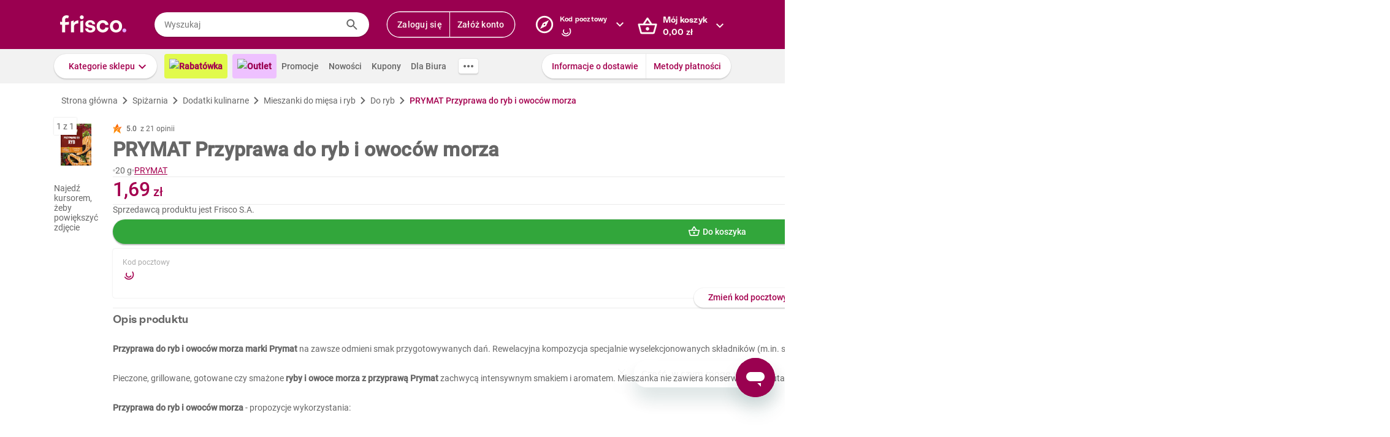

--- FILE ---
content_type: text/css
request_url: https://www.frisco.pl/app/static/cdn/frisco-react-master-20260116-38571/css/core.css
body_size: 76380
content:
/*! normalize.css v8.0.1 | MIT License | github.com/necolas/normalize.css */html{line-height:1.15;-webkit-text-size-adjust:100%}body{margin:0}main{display:block}h1{font-size:2em;margin:.67em 0}hr{box-sizing:content-box;height:0;overflow:visible}pre{font-family:monospace,monospace;font-size:1em}a{background-color:transparent}abbr[title]{border-bottom:none;text-decoration:underline;-webkit-text-decoration:underline dotted;text-decoration:underline dotted}b,strong{font-weight:bolder}code,kbd,samp{font-family:monospace,monospace;font-size:1em}small{font-size:80%}sub,sup{font-size:75%;line-height:0;position:relative;vertical-align:baseline}sub{bottom:-0.25em}sup{top:-0.5em}img{border-style:none}button,input,optgroup,select,textarea,button:not(.f-button){font-family:inherit;font-size:100%;line-height:1.15;margin:0}button,input{overflow:visible}button,select{text-transform:none}button,[type=button],[type=reset],[type=submit]{-webkit-appearance:button}button::-moz-focus-inner,[type=button]::-moz-focus-inner,[type=reset]::-moz-focus-inner,[type=submit]::-moz-focus-inner{border-style:none;padding:0}button:-moz-focusring,[type=button]:-moz-focusring,[type=reset]:-moz-focusring,[type=submit]:-moz-focusring{outline:1px dotted ButtonText}fieldset{padding:.35em .75em .625em}legend{box-sizing:border-box;color:inherit;display:table;max-width:100%;padding:0;white-space:normal}progress{vertical-align:baseline}textarea{overflow:auto}[type=checkbox],[type=radio]{box-sizing:border-box;padding:0}[type=number]::-webkit-inner-spin-button,[type=number]::-webkit-outer-spin-button{height:auto}[type=search]{-webkit-appearance:textfield;outline-offset:-2px}[type=search]::-webkit-search-decoration{-webkit-appearance:none}::-webkit-file-upload-button{-webkit-appearance:button;font:inherit}details{display:block}summary{display:list-item}template{display:none}[hidden]{display:none}:root{--product-box-width: 184px}@media screen and (max-width: 367px){:root{--product-box-width: calc(100vw / 2)}}.products-by-merchant_section-header,.products-by-category_section,.generic-summary-box_frame{border-radius:4px}.products-by-merchant_section-header,.products-by-category_section,.generic-summary-box_frame,.modal_content,.collapse{box-shadow:0px 0px 2px 0px rgba(0,0,0,.1)}.regular-title,.medium-title,.markdown h4,.medium-regular-title,.small-title,.markdown h5,.small-regular-title,.micro-title,.tiny-title,.markdown h6,.tiny-regular-title,.biggish-title,.markdown h3,.product-page_banner-title,.big-title,.markdown h2,.large-title,.markdown h1{font-weight:bold;font-family:"ES Rebond Grotesque";font-feature-settings:"ss04" on;letter-spacing:.25px;color:var(--brand)}.large-title,.markdown h1{font-size:36px;line-height:48px}.product-page_banner-title,.big-title,.markdown h2{font-size:24px;line-height:32px}.biggish-title,.markdown h3{font-size:20px;line-height:28px}.medium-title,.markdown h4,.medium-regular-title,.small-title,.markdown h5,.small-regular-title,.micro-title,.tiny-title,.markdown h6,.tiny-regular-title{font-size:18px;line-height:24px}.small-title,.markdown h5,.small-regular-title,.micro-title,.tiny-title,.markdown h6,.tiny-regular-title{font-size:16px}.tiny-title,.markdown h6,.tiny-regular-title{font-size:14px}.micro-title{font-size:12px;line-height:16px}.medium-regular-title{font-family:"Roboto"}.small-regular-title{font-family:"Roboto"}.tiny-regular-title{font-weight:500;font-family:"Roboto"}.light-gray{color:#666}.no-phone .cart-page_products,.catalog-products:not(.new-listing){position:relative;outline:8px dashed rgba(0,0,0,0);z-index:0}.no-phone .cart-page_products:before,.catalog-products:not(.new-listing):before{content:"";outline:4px dashed rgba(0,0,0,0);margin-left:calc(-50vw + var(--scrollbar-width)/2 + 50%);position:absolute;z-index:-1;top:-1px;bottom:1px;left:0;width:calc(100vw - var(--scrollbar-width));background:url("https://www.frisco.pl/app/static/cdn/frisco-react-master-20260116-38571/img/imgs-new-frisco/products-list-gradient.png") repeat center top;background-size:1px 432px}.product-page_tab_header a:after,.notification-popup_buttons a.link:after{content:" »";color:#a80057}.filters.horizontal .new-filters_sort .sort-options .label:after{display:inline-block;width:24px;height:24px;vertical-align:middle;-webkit-mask:url("https://res.cloudinary.com/dj484tw6k/image/upload/v1557136692/NewFrisco/Others/icons/Chevron.svg") no-repeat center/contain;mask:url("https://res.cloudinary.com/dj484tw6k/image/upload/v1557136692/NewFrisco/Others/icons/Chevron.svg") no-repeat center/contain;background:var(--brand)}.no-css-mask .filters.horizontal .new-filters_sort .sort-options .label:after,.filters.horizontal .new-filters_sort .sort-options .no-css-mask .label:after{background:url("https://res.cloudinary.com/dj484tw6k/image/upload/v1557136692/NewFrisco/Others/icons/Chevron.svg") no-repeat center/contain}.underlined-title{display:flex;justify-content:center;flex-wrap:wrap}@media screen and (max-width: 639px){.underlined-title{font-size:24px;line-height:32px}}.underlined-title_title{position:relative;z-index:2;text-wrap:nowrap}.underlined-title_box{position:absolute;height:30%;left:-6px;right:-6px;bottom:0;background:#f6e6ed;z-index:-1}.underlined-title span{margin:0 4px}.title.product{font-family:Roboto Condensed;font-size:1.25rem;font-weight:700;line-height:1.5rem;color:var(--main-text);margin:4px 0px}@media(min-width: 980px){.title.product{font-family:"Roboto";font-weight:700;font-size:32px;line-height:40px}}.title.regular{font-family:"Roboto";font-weight:700}.title.default{color:var(--main-text)}.title.gray{color:#aaa}.markdown h1,.markdown h2,.markdown h3,.markdown h4,.markdown h5,.markdown h6{margin:0 0 12px}.markdown:not(.no-default-md-style) p{font-size:14px;line-height:20px}.markdown:not(.no-default-md-style) p+p{margin-top:16px}.markdown ul{list-style:none;padding-left:0;margin:8px 0}.markdown ul li{position:relative;font-size:12px;line-height:16px;margin:2px 0;padding-left:8px}.markdown ul li::before{position:absolute;left:0;top:0;width:1em;content:"•";color:#a4004f;font-weight:bold;display:inline-block}.markdown code{display:block;padding:12px;border:1px solid var(--placeholder);background:#fafafa;margin:4px 0;color:#aaa;white-space:pre;overflow-x:auto}.markdown hr{height:1px;background-color:var(--placeholder);margin:16px 0}.markdown a{color:var(--brand)}.markdown.underlined-anchors a{text-decoration:underline}.grid{display:flex;margin-left:calc(var(--grid-gap)*-1);margin-right:calc(var(--grid-gap)*-1)}.grid--center{justify-content:center}.grid-item{padding-left:var(--grid-gap);padding-right:var(--grid-gap)}.grid-item.xs-1{flex-basis:calc(10%*1)}.grid-item.xs-2{flex-basis:calc(10%*2)}.grid-item.xs-3{flex-basis:calc(10%*3)}.grid-item.xs-4{flex-basis:calc(10%*4)}.grid-item.xs-5{flex-basis:calc(10%*5)}.grid-item.xs-6{flex-basis:calc(10%*6)}.grid-item.xs-7{flex-basis:calc(10%*7)}.grid-item.xs-8{flex-basis:calc(10%*8)}.grid-item.xs-9{flex-basis:calc(10%*9)}.grid-item.xs-10{flex-basis:calc(10%*10)}.grid-item.sm-1{flex-basis:calc(10%*1)}.grid-item.sm-2{flex-basis:calc(10%*2)}.grid-item.sm-3{flex-basis:calc(10%*3)}.grid-item.sm-4{flex-basis:calc(10%*4)}.grid-item.sm-5{flex-basis:calc(10%*5)}.grid-item.sm-6{flex-basis:calc(10%*6)}.grid-item.sm-7{flex-basis:calc(10%*7)}.grid-item.sm-8{flex-basis:calc(10%*8)}.grid-item.sm-9{flex-basis:calc(10%*9)}.grid-item.sm-10{flex-basis:calc(10%*10)}.grid-item.md-1{flex-basis:calc(10%*1)}.grid-item.md-2{flex-basis:calc(10%*2)}.grid-item.md-3{flex-basis:calc(10%*3)}.grid-item.md-4{flex-basis:calc(10%*4)}.grid-item.md-5{flex-basis:calc(10%*5)}.grid-item.md-6{flex-basis:calc(10%*6)}.grid-item.md-7{flex-basis:calc(10%*7)}.grid-item.md-8{flex-basis:calc(10%*8)}.grid-item.md-9{flex-basis:calc(10%*9)}.grid-item.md-10{flex-basis:calc(10%*10)}.grid-item.lg-1{flex-basis:calc(8.3333333333%*1)}.grid-item.lg-2{flex-basis:calc(8.3333333333%*2)}.grid-item.lg-3{flex-basis:calc(8.3333333333%*3)}.grid-item.lg-4{flex-basis:calc(8.3333333333%*4)}.grid-item.lg-5{flex-basis:calc(8.3333333333%*5)}.grid-item.lg-6{flex-basis:calc(8.3333333333%*6)}.grid-item.lg-7{flex-basis:calc(8.3333333333%*7)}.grid-item.lg-8{flex-basis:calc(8.3333333333%*8)}.grid-item.lg-9{flex-basis:calc(8.3333333333%*9)}.grid-item.lg-10{flex-basis:calc(8.3333333333%*10)}.grid-item.lg-11{flex-basis:calc(8.3333333333%*11)}.grid-item.lg-12{flex-basis:calc(8.3333333333%*12)}.grid-item.xl-1{flex-basis:calc(7.1428571429%*1)}.grid-item.xl-2{flex-basis:calc(7.1428571429%*2)}.grid-item.xl-3{flex-basis:calc(7.1428571429%*3)}.grid-item.xl-4{flex-basis:calc(7.1428571429%*4)}.grid-item.xl-5{flex-basis:calc(7.1428571429%*5)}.grid-item.xl-6{flex-basis:calc(7.1428571429%*6)}.grid-item.xl-7{flex-basis:calc(7.1428571429%*7)}.grid-item.xl-8{flex-basis:calc(7.1428571429%*8)}.grid-item.xl-9{flex-basis:calc(7.1428571429%*9)}.grid-item.xl-10{flex-basis:calc(7.1428571429%*10)}.grid-item.xl-11{flex-basis:calc(7.1428571429%*11)}.grid-item.xl-12{flex-basis:calc(7.1428571429%*12)}.grid-item.xl-13{flex-basis:calc(7.1428571429%*13)}.grid-item.xl-14{flex-basis:calc(7.1428571429%*14)}.grid.no-padding{--grid-gap: 0px}.text{line-height:20px}.text.color--error{color:var(--error)}.text.color--regular{color:var(--main-text)}.text.color--success{color:var(--success)}.text.color--warning{color:var(--warning)}.text.color--cta{color:var(--brand)}.text.color--brand{color:var(--brand)}.text.font--roboto{font-family:"Roboto"}.text.font--roboto-medium{font-family:"Roboto";font-weight:500}.text.weight--regular{font-weight:400}.text.weight--light{font-weight:300}.text.weight--medium{font-weight:500}.text.weight--bold{font-weight:700}.text.decoration--underline{text-decoration:underline}.text.size--small{font-size:var(--body-size-small);line-height:16px}.text.size--small.upscale,.text.size--small .text.upscale{font-size:var(--body-size)}.text.size--regular{font-size:var(--body-size);line-height:20px}.text.upscale{font-size:var(--body-size-big)}.text.display--block{display:block}h1.success,h2.success,h3.success,h4.success,h5.success,h6.success,p.success,span.success,.title.success{color:var(--success)}.product-grammage{display:flex;flex-direction:row;align-items:center;gap:4px}.circle-separator{height:4px;width:4px;border-radius:50%}.no-text-decoration{text-decoration:none !important}.shadowed,.button,.buttons-group,.buttons-collection,.arrow-icon{box-shadow:0 2px 2px 0 rgba(0,0,0,.12),0 0 2px 0 rgba(0,0,0,.14)}.slide-down-transition{overflow:hidden}.slide-down-transition-enter>*{transform:translateY(-100%)}.slide-down-transition-enter-active>*{transform:translateY(0%);transition:transform .3s cubic-bezier(0.4, 0, 0.6, 1)}.slide-down-transition-exit>*{transform:translateY(0%)}.slide-down-transition-exit-active>*{transform:translateY(-100%);transition:transform .3s cubic-bezier(0.4, 0, 0.6, 1)}.orange-bg-pattern{background-color:#fab464}.violet-bg-pattern{background-color:#a8145c}.expandable-vertical-chevron{display:flex;width:32px;height:32px;border-radius:100%;float:right;background:#fafafa}.expandable-vertical-chevron.active{background:#f5e5ed}.expandable-vertical-chevron.active::after{background:var(--brand);transform:rotate(90deg);margin-top:5px;margin-left:4px}.expandable-vertical-chevron:after{content:" ";display:inline-block;width:24px;height:24px;margin-top:4px;margin-left:5px;vertical-align:middle;-webkit-mask:url("https://res.cloudinary.com/dj484tw6k/image/upload/v1557136692/NewFrisco/Others/icons/Chevron.svg") no-repeat center/contain;mask:url("https://res.cloudinary.com/dj484tw6k/image/upload/v1557136692/NewFrisco/Others/icons/Chevron.svg") no-repeat center/contain;background:var(--main-text);transition:transform .3s}.no-css-mask .expandable-vertical-chevron:after{background:url("https://res.cloudinary.com/dj484tw6k/image/upload/v1557136692/NewFrisco/Others/icons/Chevron.svg") no-repeat center/contain}.summary-bar{border:1px solid #e3e3e3;margin-bottom:20px;line-height:45px;padding:10px;font-size:13px;clear:both}.summary-bar:after{content:"";clear:both;display:block}.price .comma-hidden{display:inline}hr{border:none;height:1px;background:#d6d6d6}label.checkbox{position:relative;display:block;padding-left:40px;margin:5px 0;line-height:1.43}.checkout_box.invoice label.checkbox{padding-left:36px}label.checkbox input[type=checkbox],label.checkbox input[type=radio]{appearance:none;width:0;height:0;outline:none;border:none;padding:0;margin:0;display:none;float:none}label.checkbox input[type=checkbox]+i.marker{position:absolute;top:0;left:0;margin:0 8px;display:inline-block;vertical-align:text-top;width:20px;height:20px;background-color:#fff;border-radius:2px;border:2px solid var(--main-text);cursor:pointer}.checkout_box.invoice label.checkbox input[type=checkbox]+i.marker{margin:0 2px}label.checkbox input[type=checkbox]:checked+i.marker:after{content:"";position:absolute;top:2px;left:2px;display:block;width:12px;height:12px;-webkit-mask:url("https://res.cloudinary.com/dj484tw6k/image/upload/v1557136692/NewFrisco/Others/icons/Check-mark.svg") no-repeat center/contain;mask:url("https://res.cloudinary.com/dj484tw6k/image/upload/v1557136692/NewFrisco/Others/icons/Check-mark.svg") no-repeat center/contain;background-color:var(--success)}.no-css-mask label.checkbox input[type=checkbox]:checked+i.marker:after{background:url("https://res.cloudinary.com/dj484tw6k/image/upload/v1557136692/NewFrisco/Others/icons/Check-mark.svg") no-repeat center/contain}label.checkbox>span{cursor:pointer}label.checkbox.disabled input:disabled+i.marker{border-color:#aaa}label.checkbox.disabled>span{color:#aaa}label.checkbox input:disabled+i.marker{background-color:var(--placeholder);border-color:var(--gray)}label.checkbox input:checked:disabled+i.marker:after{background-color:var(--gray)}label.checkbox input[type=radio]+i.marker{position:absolute;top:0;left:0;margin:0 8px;display:inline-block;vertical-align:text-top;width:20px;height:20px;background-color:#fff;border-radius:50%;box-shadow:inset 0 0 0 2px var(--main-text);cursor:pointer;border:none}label.checkbox input[type=radio]:checked+i.marker:after{content:"";position:absolute;top:5px;left:5px;display:block;width:10px;height:10px;border-radius:50%;background-color:var(--success)}label.checkbox.error input[type=checkbox]+.marker{border-color:var(--error)}.remarks-wrapper.unordered-list .remark-decor{margin-right:0px;height:0;width:0;text-align:initial}.remarks-wrapper.bigger{font-size:1.2em}.remarks-wrapper .remark{padding:3px 0;padding-left:28px}.remarks-wrapper .remark-decor{margin-left:-28px;margin-right:8px;display:inline-block;color:var(--bg-secondary);height:20px;width:20px;text-align:center;white-space:pre;line-height:20px;border-radius:100%;background-color:var(--brand)}.remarks-wrapper .remark-content{width:105%;display:inline-flex;line-height:2;white-space:pre-line;text-align:start}.remarks-wrapper .remark b{color:var(--brand)}.resp-img{background-repeat:no-repeat;background-size:contain}.form-input.only-one label{padding-left:0}.form-input_large textarea{min-height:144px}.form-input_files .error{margin-top:13px}.form-input .label-at-top{height:1rem;transform:translateY(-20px)}.form-input.form-input_answer.form-input_float{padding-bottom:0px !important}.form-input .label-textarea{display:inline-block;vertical-align:top}.phone .form-input .label-textarea.label-float{position:relative;margin-top:-5px;margin-bottom:40px;width:100%;display:block;left:0}.form-input.form-input_float{position:relative;padding:20px 0 !important;border-bottom:none !important}.user-tab .form-input.form-input_float{padding:unset !important}@media screen and (max-width: 460px){.form-input.form-input_float input{width:100%}}.form-input.form-input_float .tooltip-inner{width:100% !important}.form-input.form-input_float .tooltip-inner a.show-password{top:20px}.no-phone .form-input.form-input_float{transition:.2s ease-out}.form-input.form-input_float>label{width:auto;background:#fff;position:absolute;top:27px;left:10px;font-size:14px;font-weight:normal;padding:0 .1rem;color:var(--main-text);line-height:2.1 !important;z-index:1}.form-input.form-input_float input[type=text],.form-input.form-input_float input[type=tel],.form-input.form-input_float input[type=email],.form-input.form-input_float input[type=password],.form-input.form-input_float input[type=number],.form-input.form-input_float input[type=password],.form-input.form-input_float input[type=default]{line-height:1;margin:0 !important}.form-input.form-input_float .label-error{color:var(--error)}.form-input.form-input_float .label-float{transition:.1s ease-out;font-size:12px !important;transform:translate3d(0, -28px, 0);opacity:1}.submitted .form-input.form-input_float.form-input_error .error{margin-top:0px !important;padding:4px 0 0 10px !important}.form-input label{color:#aaa;font-size:12px}.form-input textarea{width:100%;padding:12px;border-radius:4px;border:1px solid var(--main-text);font-size:14px;line-height:1.71;outline:none}.form-input textarea::-webkit-input-placeholder{color:#aaa}.form-input textarea::-moz-placeholder{color:#aaa}.form-input textarea:-ms-input-placeholder{color:#aaa}.form-input textarea:-moz-placeholder{color:#aaa}.form-input textarea:placeholder{color:#aaa}.form-input input[type=text],.form-input input[type=tel],.form-input input[type=email],.form-input input[type=password],.form-input input[type=number],.form-input input[type=password],.form-input input[type=default]{border-radius:4px;padding:10px;height:40px;font-size:14px;line-height:1.71;border:1px solid #888;outline:none;-webkit-appearance:none}.form-input input[type=text]::-webkit-input-placeholder,.form-input input[type=tel]::-webkit-input-placeholder,.form-input input[type=email]::-webkit-input-placeholder,.form-input input[type=password]::-webkit-input-placeholder,.form-input input[type=number]::-webkit-input-placeholder,.form-input input[type=password]::-webkit-input-placeholder,.form-input input[type=default]::-webkit-input-placeholder{color:#aaa}.form-input input[type=text]::-moz-placeholder,.form-input input[type=tel]::-moz-placeholder,.form-input input[type=email]::-moz-placeholder,.form-input input[type=password]::-moz-placeholder,.form-input input[type=number]::-moz-placeholder,.form-input input[type=password]::-moz-placeholder,.form-input input[type=default]::-moz-placeholder{color:#aaa}.form-input input[type=text]:-ms-input-placeholder,.form-input input[type=tel]:-ms-input-placeholder,.form-input input[type=email]:-ms-input-placeholder,.form-input input[type=password]:-ms-input-placeholder,.form-input input[type=number]:-ms-input-placeholder,.form-input input[type=password]:-ms-input-placeholder,.form-input input[type=default]:-ms-input-placeholder{color:#aaa}.form-input input[type=text]:-moz-placeholder,.form-input input[type=tel]:-moz-placeholder,.form-input input[type=email]:-moz-placeholder,.form-input input[type=password]:-moz-placeholder,.form-input input[type=number]:-moz-placeholder,.form-input input[type=password]:-moz-placeholder,.form-input input[type=default]:-moz-placeholder{color:#aaa}.form-input input[type=text]:placeholder,.form-input input[type=tel]:placeholder,.form-input input[type=email]:placeholder,.form-input input[type=password]:placeholder,.form-input input[type=number]:placeholder,.form-input input[type=password]:placeholder,.form-input input[type=default]:placeholder{color:#aaa}.submitted .form-input_error .with-icon-error{position:relative}.submitted .form-input_error .with-icon-error:after{content:"";pointer-events:none;position:absolute;top:8px;right:8px;display:block;width:24px;height:24px;-webkit-mask:url("https://www.frisco.pl/app/static/cdn/frisco-react-master-20260116-38571/img/exclamation-mark.svg") no-repeat center/contain;mask:url("https://www.frisco.pl/app/static/cdn/frisco-react-master-20260116-38571/img/exclamation-mark.svg") no-repeat center/contain;background:var(--error)}.no-css-mask .submitted .form-input_error .with-icon-error:after{background:url("https://www.frisco.pl/app/static/cdn/frisco-react-master-20260116-38571/img/exclamation-mark.svg") no-repeat center/contain}.submitted .form-input_error .with-icon-error .show-password{display:none}.submitted .form-input_error .position-top .error{display:block}.submitted .form-input_error label{color:var(--error)}.submitted .form-input_error input,.submitted .form-input_error textarea{border-color:var(--error);color:var(--error);background-color:fade(var(--error), 10)}.submitted .form-input_error input[type=radio]+i.marker{box-shadow:inset 0 0 0 2px var(--error)}.submitted .form-input_error input[type=checkbox]+i.marker{border-color:var(--error)}.submitted .form-input_error+span{color:var(--error)}.form-input .position-top .error{display:none;font-size:12px;line-height:1.2;font-weight:normal;padding:8px 0 0 12px;color:var(--error)}.form-input .textarea-length{margin-top:-14px;font-size:12px;line-height:14px;font-weight:normal;text-align:right}label.block-checkbox{display:block;position:relative;width:100%;padding:10px 40px 10px 10px;box-sizing:border-box;margin:10px 0;height:auto;cursor:pointer}label.block-checkbox:after{display:block;content:""}label.block-checkbox input[type=checkbox]+span,label.block-checkbox input[type=checkbox]+p{margin-left:0;font-size:14px;color:#aaa;line-height:20px}label.block-checkbox input[type=checkbox]+span:before,label.block-checkbox input[type=checkbox]+p:before{display:block;content:"";position:absolute;top:10px;right:10px;width:16px;height:16px;border:1px solid var(--border);border-radius:2px;background:#fff}label.block-checkbox input[type=checkbox]:checked+span,label.block-checkbox input[type=checkbox]:checked+p{color:var(--main-text);right:10px}label.block-checkbox input[type=checkbox]:checked+span:after,label.block-checkbox input[type=checkbox]:checked+p:after{content:"✔";position:absolute;font-size:18px;color:#81023f}label.block-checkbox input[type=checkbox]{appearance:none;width:0;height:0;outline:none;border:none;padding:0;margin:0;display:block;float:none}label.block-checkbox input[type=checkbox]:after{content:"";position:absolute;display:block;top:0;left:0;right:0;bottom:0;z-index:-1;border:1px solid var(--border);border-radius:2px}label.block-checkbox input[type=checkbox]:checked:after{border-color:#81023f;box-shadow:0 2px 4px 0 rgba(0,0,0,.1)}.placeholder{background:var(--placeholder)}.new-product-box-placeholder{flex:0 0 auto;width:var(--product-box-width);height:var(--product-box-height);position:relative;display:inline-block;padding:11px 12px 12px;text-align:center;font-size:14px}@media screen and (max-width: 367px){.new-product-box-placeholder{width:50%}}.new-product-box-placeholder:before,.new-product-box-placeholder:after{content:"";position:absolute;width:1px;top:12px;bottom:12px;left:-1px;transition:background .3s;background:var(--border)}.new-product-box-placeholder:after{left:auto;right:0}.new-product-box-placeholder_img,.new-product-box-placeholder .line,.new-product-box-placeholder_price,.new-product-box-placeholder_button{background:var(--placeholder)}.new-product-box-placeholder_img{width:136px;height:136px;margin:20px auto 10px}.new-product-box-placeholder .line{margin:7px 0;height:16px}.new-product-box-placeholder .line1{width:75%;height:20px}.new-product-box-placeholder .line2{width:90%}.new-product-box-placeholder .line3{width:25%}.new-product-box-placeholder_price{position:absolute;bottom:52px;left:12px;height:20px;width:70px}.new-product-box-placeholder_button{position:absolute;bottom:12px;height:32px;width:160px;left:50%;margin-left:-80px;border-radius:16px}.mini-product-box-placeholder{position:relative;width:100%;height:112px;padding:8px;background:#fff;box-shadow:inset 0 -1px 0 0 var(--placeholder)}.mini-product-box-placeholder_img,.mini-product-box-placeholder .line,.mini-product-box-placeholder_price,.mini-product-box-placeholder_button{background:var(--placeholder)}.mini-product-box-placeholder_img,.mini-product-box-placeholder_text{display:inline-block;margin-top:20px}.mini-product-box-placeholder_img{width:60px;height:60px}.mini-product-box-placeholder_text{margin-left:12px;width:calc(100% - 60px - 140px)}.mini-product-box-placeholder .line{margin:2px 0;height:16px}.mini-product-box-placeholder .line1{width:75%;height:20px}.mini-product-box-placeholder .line2{width:90%}.mini-product-box-placeholder .line3{width:25%}.mini-product-box-placeholder_button{position:absolute;border-radius:16px;top:8px;right:102px;height:calc(100% - 16px);width:32px}.mini-product-box-placeholder_price{position:absolute;top:50%;right:24px;width:60px;height:24px;margin-top:-12px}.question-mark-icon{display:inline-block;width:24px;height:24px;vertical-align:middle;-webkit-mask:url("https://res.cloudinary.com/dj484tw6k/image/upload/v1557136692/NewFrisco/Others/icons/Question-mark.svg") no-repeat center/contain;mask:url("https://res.cloudinary.com/dj484tw6k/image/upload/v1557136692/NewFrisco/Others/icons/Question-mark.svg") no-repeat center/contain;background:var(--brand)}.no-css-mask .question-mark-icon{background:url("https://res.cloudinary.com/dj484tw6k/image/upload/v1557136692/NewFrisco/Others/icons/Question-mark.svg") no-repeat center/contain}.arrow-icon{display:block;width:32px;height:32px;margin-top:-16px;background:#fff;border-radius:50%;font-size:20px;line-height:34px;text-align:center}.arrow-icon:after{content:"";display:block;width:20px;height:20px;margin-top:6px;margin-left:6px;-webkit-mask:url("https://res.cloudinary.com/dj484tw6k/image/upload/v1557136692/NewFrisco/Others/icons/Arrow2.svg") no-repeat center/contain;mask:url("https://res.cloudinary.com/dj484tw6k/image/upload/v1557136692/NewFrisco/Others/icons/Arrow2.svg") no-repeat center/contain;background:var(--success)}.no-css-mask .arrow-icon:after{background:url("https://res.cloudinary.com/dj484tw6k/image/upload/v1557136692/NewFrisco/Others/icons/Arrow2.svg") no-repeat center/contain}.arrow-icon.arrow-left:after{transform:rotate(180deg)}.arrow-icon.arrow-right:after{transform:rotate(0)}.input-text{width:100%;height:40px;border-radius:20px;background:#fff;font-size:14px;padding:8px 16px;line-height:1.71;color:var(--main-text)}.input-text::-webkit-input-placeholder{color:#aaa}.input-text::-moz-placeholder{color:#aaa}.input-text:-ms-input-placeholder{color:#aaa}.input-text:-moz-placeholder{color:#aaa}.input-text:placeholder{color:#aaa}.input-text:focus{outline:none}.pagination-button{align-items:center;justify-content:center}.pagination-dots{height:auto;display:inline-block;background:#fff;box-shadow:0 2px 2px 0 rgba(0,0,0,.12),0 0 2px 0 rgba(0,0,0,.14);margin:0;padding:5px 0;border-radius:8px;line-height:0;white-space:nowrap}.pagination-dots .button{width:6px;height:6px;border-radius:50%;background-color:var(--main-text);padding:0;vertical-align:middle;margin:0 5px}.pagination-dots .button.active{background-color:var(--success);box-shadow:0 0 0px 3px fade(var(--success), 10)}.tooltip-wrapper{position:relative;cursor:pointer}.tooltip-wrapper:hover .tooltip,.tooltip-wrapper:hover .new-tooltip{display:block;z-index:110}span.tooltip-wrapper{display:inline-block}.full-width-section{box-shadow:0 0 2px 0 rgba(0,0,0,.1);background:#fff}.generic-tabs,.ui-tabs_header:not(.buttons-group) .ui-tabs_header-inner{box-shadow:inset 0 -2px 0 0 var(--border)}.generic-tabs>*,.ui-tabs_header:not(.buttons-group) .ui-tabs_header-inner>*{display:inline-block;padding-bottom:1px;text-align:center;font-size:14px;font-weight:500;line-height:1.71;padding:16px 16px 14px 16px;transition:box-shadow .15s}.phone .generic-tabs>*,.phone .ui-tabs_header:not(.buttons-group) .ui-tabs_header-inner>*,.ui-tabs_header:not(.buttons-group) .phone .ui-tabs_header-inner>*{flex:1}.generic-tabs>*.active,.ui-tabs_header:not(.buttons-group) .ui-tabs_header-inner>*.active,.no-touch .generic-tabs>*:hover,.no-touch .ui-tabs_header:not(.buttons-group) .ui-tabs_header-inner>*:hover,.ui-tabs_header:not(.buttons-group) .no-touch .ui-tabs_header-inner>*:hover,.generic-tabs>*.done,.ui-tabs_header:not(.buttons-group) .ui-tabs_header-inner>*.done{box-shadow:inset 0 -2px 0 0 var(--brand)}.generic-tabs.arrow-free .tooltip-arrow,.ui-tabs_header:not(.buttons-group) .arrow-free.ui-tabs_header-inner .tooltip-arrow{display:none !important}.generic-tabs.bottom,.ui-tabs_header:not(.buttons-group) .bottom.ui-tabs_header-inner{transform:translateX(-50%) translateY(75px)}.generic-tabs .tooltip-arrow,.ui-tabs_header:not(.buttons-group) .ui-tabs_header-inner .tooltip-arrow{overflow:hidden;position:absolute;width:26px;height:17px;bottom:-17px;left:50%;margin-left:-13px}.generic-tabs .tooltip-arrow:before,.ui-tabs_header:not(.buttons-group) .ui-tabs_header-inner .tooltip-arrow:before{content:"•";color:var(--brand);font-weight:bold;display:inline-block;vertical-align:middle;width:1em;margin-left:-1em}.not-visible{visibility:hidden !important}.not-display{display:none !important}.underline{text-decoration:underline}.errors-below .form-input .error,.popup_box.login .form-input .error{display:none}.errors-below .form-input .error.show,.popup_box.login .form-input .error.show{display:block}.errors-below .submitted .form-input_error input,.popup_box.login .submitted .form-input_error input,.errors-below .submitted .form-input_error textarea,.popup_box.login .submitted .form-input_error textarea{border-color:#f30000}.errors-below .submitted .form-input_error input[type=checkbox],.popup_box.login .submitted .form-input_error input[type=checkbox]{outline:2px solid #f30000}.errors-below .submitted .form-input_error .error,.popup_box.login .submitted .form-input_error .error{display:block;color:#f30000;margin-top:5px;font-size:11px}.errors-below .submitted .form-input_error .error a,.popup_box.login .submitted .form-input_error .error a{text-decoration:underline}.product-box .post-code-popup,.product-box .hp-banner-square .post-code-popup .product-box,.hp-banner-square .post-code-popup .product-box .product-box,.product-box .post-code-popup *,.product-box .hp-banner-square .post-code-popup .product-box *,.hp-banner-square .post-code-popup .product-box .product-box *{box-sizing:border-box}.product-box .post-code-popup,.product-box .hp-banner-square .post-code-popup .product-box,.hp-banner-square .post-code-popup .product-box .product-box{left:-20px;width:200px}.product-box .post-code-popup .button,.hp-banner-square .post-code-popup .product-box .product-box .button{float:none;margin-top:15px}.product-box .post-code-popup.warsaw-or-not,.product-box .hp-banner-square .post-code-popup .warsaw-or-not.product-box,.hp-banner-square .post-code-popup .product-box .warsaw-or-not.product-box{left:-180px}.membership-points-label{display:inline-block;background-color:#ffc107;border-radius:12px;padding:2px 8px;font-size:12px;line-height:20px;font-weight:500;color:#fff}.balance{font-size:12px}.balance-green .price{color:var(--success)}.balance-red .price{color:var(--error)}.balance .price{font-size:14px;font-weight:500}.accordion_section{position:relative;padding:0 16px;transition:padding-bottom .3s}.accordion_section:not(:last-child):after{content:"";position:absolute;left:16px;right:16px;height:1px;bottom:0;display:block;background-color:var(--placeholder)}.accordion_section-header{cursor:pointer;display:flex;justify-content:space-between;position:relative;padding:12px 8px;border-radius:4px;margin:4px 0;transition:padding .3s}.accordion_section-header-title{margin:0;padding-left:32px;font:bold 14px/24px "Roboto";color:var(--main-text)}.accordion_section-header-icon{width:24px;height:24px;background-color:var(--main-text);transition:background-color .3s}.accordion_section-content{padding-left:40px;max-height:0;overflow:hidden;font:normal 14px/20px "Roboto";transition:max-height .3s ease-in-out}.accordion_section:not(.expanded) .accordion_section-header:hover{background-color:#fafafa}.accordion_section.expanded{padding-bottom:16px}.accordion_section.expanded .accordion_section-header{padding-bottom:4px}.accordion_section.expanded .accordion_section-header-title{color:var(--brand)}.accordion_section.expanded .accordion_section-header-title:after{transform:rotate(90deg);background-color:var(--brand)}.accordion_section.expanded .accordion_section-header-icon{background-color:var(--brand)}.accordion_section.expanded .accordion_section-content{max-height:60px}.phone .accordion_section{padding:0;padding-bottom:0;transition:padding-bottom 0s}.phone .accordion_section:not(:last-child):after{left:8px;right:8px}.phone .accordion_section-header{margin:0;padding:8px}.phone .accordion_section-header-icon{display:none}.phone .accordion_section-content{font-size:12px}.phone .accordion_section.expanded{padding-bottom:8px}.accordion.membership-faq .accordion_section{position:relative;padding:16px 24px;margin-top:16px;min-height:56px;background:#fff;border-radius:4px;box-shadow:0px 2px 2px 0px rgba(0,0,0,.1),0px 0px 2px 0px rgba(0,0,0,.1)}.accordion.membership-faq .accordion_section.expanded .accordion_section-header{margin-bottom:16px}.accordion.membership-faq .accordion_section-header{padding:0;position:relative}.accordion.membership-faq .accordion_section-header:hover{background:#fff}.accordion.membership-faq .accordion_section-header-title{display:flex;align-self:center;padding-left:0;font-family:"Roboto";font-size:14px;font-weight:500;line-height:24px}.accordion.membership-faq .accordion_section-header-title:after{display:none}.accordion.membership-faq .accordion_section-header .expandable-vertical-chevron{flex:0 0 auto}.accordion.membership-faq .accordion_section-content{padding-left:0}.accordion.membership-faq .accordion_section-content hr{width:100%;margin-bottom:16px}.banner{height:400px;background-size:cover;background-position:center top;background-repeat:no-repeat;background-color:#eee;position:relative}.banner.small{height:initial}.no-phone .banner.small .banner_content-copy{width:84%}.banner>.container,.banner>.ui-slider.products,.breadcrumbs-outer .product-page .banner>.breadcrumbs,.breadcrumbs-outer .job-offer .banner>.breadcrumbs,.ingredients-page>.breadcrumbs-outer .banner>.breadcrumbs{height:100%}.banner_content{display:flex;justify-content:space-between;align-items:center;height:100%}@media screen and (max-width: 460px){.banner_content{padding:0 0px}}.banner_content-copy{flex:3 1 auto;max-width:849px}.touch .banner_content-copy{max-width:50%}.banner_content-copy-title,.banner_content-copy-subtitle{text-shadow:0px 2px 2px rgba(0,0,0,.25);color:#fff;margin:12px 0}.banner_content-copy-title{font-family:"Oswald";font-size:64px;font-weight:normal;line-height:96px;text-transform:uppercase}.banner_content-copy-subtitle{font:bold 20px/28px "ES Rebond Grotesque";font-feature-settings:"ss04" on;letter-spacing:.25px}.banner_content-copy-button{margin:28px 0 12px}.banner_content-extra-content{margin-left:24px;flex:1 1 auto;max-width:436px;width:100%}.phone .banner{height:auto;background-size:auto 400px;background-color:rgba(0,0,0,0)}.phone .banner_content{display:block}.phone .banner_content-copy{max-width:none;height:384px;padding:0 24px;display:flex;justify-content:center;flex-direction:column}.phone .banner_content-copy-title,.phone .banner_content-copy-subtitle{margin:8px 0}.phone .banner_content-copy-title{font-size:24px;line-height:36px;text-align:center;font-weight:bold;text-transform:none}.phone .banner_content-copy-subtitle{font-size:16px;line-height:20px;text-align:center}.phone .banner_content-extra-content{margin:0 auto}.message-box{position:relative;display:flex;align-items:flex-start;padding:8px 12px;gap:0 12px}.message-box_icon{flex:0 0 auto;width:24px;height:24px}.message-box.without-bg{background-color:rgba(0,0,0,0) !important;padding:0 0 6px 0}.message-box.small-font .message-box_message{font-size:12px;font-weight:normal;line-height:16px}.message-box_title{margin-top:2px;margin-bottom:2px;line-height:20px;font-weight:500}.message-box_message{line-height:20px;color:var(--main-text)}.message-box_message strong{font-weight:500}.message-box_title+.message-box_message{padding-top:2px}.message-box_close{position:absolute;right:13px;top:5px;width:32px;height:32px;padding:4px;border-radius:50%;cursor:pointer;transition:background-color .15s}.message-box_close:hover{background-color:var(--placeholder)}.message-box.error.color-bg{background-color:#fceded}.message-box.error .message-box_icon .icon-comp{background-color:var(--error)}.message-box.error .message-box_title{color:var(--error)}.message-box.success.color-bg{background-color:#eaf6eb}.message-box.success .message-box_icon .icon-comp{background-color:var(--success)}.message-box.success .message-box_title{color:var(--success)}.message-box.warning.color-bg{background-color:#fef4e8}.message-box.warning .message-box_icon .icon-comp{background-color:#fa9805}.message-box.warning .message-box_title{color:#fa9805}.message-box.regular{background-color:#fff}.message-box.regular .message-box_message{max-width:348px}.message-box.regular .message-box_message span{color:#999;font-size:12px;line-height:16px;display:block;margin-top:4px;margin-bottom:8px}.message-box.regular .message-box_icon .icon-comp{background-color:var(--brand)}.message-box.regular .message-box_title{color:var(--brand)}.message-box.info.color-bg{background-color:#e1f5ff}.message-box.info .message-box_icon .icon-comp{background-color:#03a9f4}.message-box.info .message-box_title{color:#03a9f4}.message-box.cta .message-box_icon .icon-comp{background-color:var(--brand)}.message-box.cta .message-box_title{color:var(--brand)}.message-box.gray{padding:16px}.message-box.gray.color-bg{background-color:#fafafa}.message-box.gray .message-box_message{font-weight:500;color:#999;font-size:12px}.message-box .markdown p{font-size:12px !important}.big-tooltip{background-color:#fff;z-index:9999;min-height:136px;border-radius:4px;box-shadow:0px 2px 2px 0px rgba(0,0,0,.12),0px 0px 2px 0px rgba(0,0,0,.14);padding-bottom:16px;width:336px;position:absolute;top:47px;left:-149px}.phone .big-tooltip{width:320px;left:calc(50% - 160px)}.opened .big-tooltip{left:calc(50% - 160px)}.big-tooltip .tooltip-arrow{overflow:hidden;position:absolute;width:26px;height:17px;top:-17px;left:50%;margin-left:-13px;transform:rotate(180deg)}.big-tooltip .tooltip-arrow:before{display:block;content:"";width:10px;height:10px;background:#fff;transform-origin:0 0;transform:rotate(-45deg);box-shadow:0px 0px 1px 0px rgba(0,0,0,.5)}.big-tooltip_headline{padding:16px 16px 4px 16px;font-size:14px;font-weight:bold;width:304px}.big-tooltip_content{font-size:14px;padding:4px 16px 4px 16px;line-height:20px}.big-tooltip .button{margin-top:9px;margin-right:16px;float:right}.shadowed-box{box-shadow:0px 2px 2px 0px rgba(0,0,0,.05),0px 0px 2px 0px rgba(0,0,0,.05);border-radius:4px;background:var(--bg-secondary)}.icon-message{position:relative;padding-left:32px;padding-top:2px;line-height:20px}.icon-message::before{content:"";position:absolute;top:0;left:0;display:block;width:24px;height:24px;-webkit-mask:url("https://res.cloudinary.com/dj484tw6k/image/upload/v1557136692/NewFrisco/Others/icons/Exclamation-mark.svg") no-repeat center/contain;mask:url("https://res.cloudinary.com/dj484tw6k/image/upload/v1557136692/NewFrisco/Others/icons/Exclamation-mark.svg") no-repeat center/contain;background-color:var(--brand)}.no-css-mask .icon-message::before{background:url("https://res.cloudinary.com/dj484tw6k/image/upload/v1557136692/NewFrisco/Others/icons/Exclamation-mark.svg") no-repeat center/contain}.icon-message strong{font-weight:500}.trash-icon{width:24px;height:24px;cursor:pointer;background-color:var(--main-text);display:inline-block;-webkit-mask:url("https://www.frisco.pl/app/static/cdn/frisco-react-master-20260116-38571/img/icons-new-frisco/Trash.svg") no-repeat center/contain;mask:url("https://www.frisco.pl/app/static/cdn/frisco-react-master-20260116-38571/img/icons-new-frisco/Trash.svg") no-repeat center/contain}.no-css-mask .trash-icon{background:url("https://www.frisco.pl/app/static/cdn/frisco-react-master-20260116-38571/img/icons-new-frisco/Trash.svg") no-repeat center/contain}.app-stores{flex:0 0 auto}.app-stores img{width:auto;height:32px;vertical-align:top}.app-stores a{display:inline-block;vertical-align:top}.app-stores a:not(:first-child){margin:0 0 0 12px}.phone .app-stores{align-self:flex-start;margin:30px 0 0}.no-touch.no-phone .ui-triangle-arrow{position:relative}.no-touch.no-phone .ui-triangle-arrow:after,.no-touch.no-phone .ui-triangle-arrow:before{top:100%;left:50%;border:solid rgba(0,0,0,0);content:" ";height:0;width:0;position:absolute;pointer-events:none}.no-touch.no-phone .ui-triangle-arrow:after{border-color:rgba(255,250,250,0);border-top-color:#fff;border-width:20px;margin-left:-20px}.no-touch.no-phone .ui-triangle-arrow:before{border-color:rgba(194,225,245,0);border-top-color:#e3e3e3;border-width:21px;margin-left:-21px}.icon-comp{display:inline-block;width:24px;height:24px;background-color:var(--main-text);vertical-align:top}.spinner{display:inline-block;width:24px;height:24px;vertical-align:top;background-color:var(--brand);-webkit-mask:url("https://res.cloudinary.com/dj484tw6k/image/upload/v1557136692/NewFrisco/Others/icons/loader.svg") no-repeat center/contain;mask:url("https://res.cloudinary.com/dj484tw6k/image/upload/v1557136692/NewFrisco/Others/icons/loader.svg") no-repeat center/contain}.no-css-mask .spinner{background:url("https://res.cloudinary.com/dj484tw6k/image/upload/v1557136692/NewFrisco/Others/icons/loader.svg") no-repeat center/contain}.spinner-wrapper{position:relative;padding:8px;min-height:32px;height:100%}.spinner-wrapper .spinner{position:absolute;top:50%;left:50%;transform:translate(-50%, -50%)}.no-phone .toasts-holder .pass-change-required{max-width:528px;padding:12px 16px}.toasts-holder .pass-change-required .toast_close{top:12px;margin-top:0}.pass-change-required .ui-toast_header{margin-bottom:12px}.pass-change-required .ui-toast_header .icon-comp{background:var(--brand)}.pass-change-required .ui-toast_header-title{display:inline-block;margin:0 0 0 8px;line-height:24px;vertical-align:top}.pass-change-required .ui-toast_message{margin:12px 0}.pass-change-required .ui-toast_actions{margin:12px -6px 0;text-align:right}.pass-change-required .ui-toast_actions .button{margin:0 6px}.separator{margin:8px 0;background:var(--border)}.text-separator{position:relative;width:100%;padding:8px 0;margin:16px 0}.text-separator .separator{margin:0 !important}.text-separator span{position:absolute;top:8px;left:50%;transform:translate(-50%, -50%);background-color:var(--bg-secondary);padding:0 8px;font-weight:500;line-height:16px}.text-separator.left span{left:0;transform:translate(0, -50%);padding-left:0}.fade-transition{--duration: 0.3s}.fade-transition-enter{opacity:0}.fade-transition-enter-active{opacity:1;transition:opacity var(--duration) !important}.fade-transition-exit{opacity:1;transition:opacity var(--duration) !important}.fade-transition-exit-active{opacity:0}div.fade-and-blur-transition-enter{opacity:0;backdrop-filter:blur(0);transition:opacity var(--duration),backdrop-filter var(--duration) !important}div.fade-and-blur-transition-enter-active{opacity:1;backdrop-filter:blur(var(--blur))}div.fade-and-blur-transition-exit{opacity:1;backdrop-filter:blur(var(--blur));transition:opacity var(--duration),backdrop-filter var(--duration) !important}div.fade-and-blur-transition-exit-active{opacity:0;backdrop-filter:blur(0)}.fade-fast-transition-enter{opacity:0}.fade-fast-transition-enter-active{opacity:1;transition:opacity .15s !important}.fade-fast-transition-exit{opacity:1;transition:opacity .15s !important}.fade-fast-transition-exit-active{opacity:0}.section{background-color:#fff;border-radius:4px;box-shadow:0px 2px 4px rgba(0,0,0,.08),0px 0px 2px rgba(0,0,0,.12)}.lp-picker{width:100%;height:444px;display:flex}.lp-picker.mobile{margin:0 auto;display:block;height:100%;width:min-content}@media(max-width: 385px){.lp-picker.mobile{width:100vw;width:calc(100vw - var(--scrollbar-width));margin-left:calc(-50vw + 50%);margin-left:calc(-50vw + var(--scrollbar-width)/2 + 50%)}}.lp-picker.mobile .lp-picker_sidebox{width:100%;padding-bottom:0}.lp-picker.mobile .lp-picker_sidebox_more-actions span{vertical-align:top}.lp-picker.mobile .lp-picker_content{display:block;padding-top:4px}.lp-picker.mobile .lp-picker_content-banner{margin:0 16px 0px 16px}.lp-picker.mobile .lp-picker_content-products{justify-content:center;height:428px;display:flex}.lp-picker_sidebox{width:344px;padding:16px;overflow:hidden;display:flex;flex-direction:column}.lp-picker_sidebox-header{display:flex;justify-content:space-between}.lp-picker_sidebox-header .title{margin:0;text-decoration:underline}.lp-picker_sidebox-header-actions{display:flex}.lp-picker_sidebox-header-actions-action:not(.disabled){cursor:pointer}.lp-picker_sidebox-header-actions-action.disabled .icon-comp{background-color:var(--gray)}.lp-picker_sidebox-list{flex:1}.lp-picker_sidebox-list-item{cursor:pointer;padding:6px 0;font-size:14px;line-height:20px}.lp-picker_sidebox-list-item:hover,.lp-picker_sidebox-list-item.active{font-weight:500;color:var(--brand)}.lp-picker_content{display:flex;flex:1 0 auto;padding:12px 0}.lp-picker_content-banner{position:relative;border-radius:4px;overflow:hidden}.lp-picker_content-banner-subline{position:absolute;transition:background-color .15s cubic-bezier(0.4, 0, 0.6, 1),color .15s cubic-bezier(0.4, 0, 0.6, 1);bottom:0;left:0;right:0;padding:12px 16px;background-color:rgba(255,255,255,.9);font-size:18px;line-height:24px;color:var(--gray)}.lp-picker_content-banner-subline img{position:absolute;right:24px;bottom:12px;border-radius:50%;box-shadow:0px 0px 2px rgba(0,0,0,.12),0px 2px 2px rgba(0,0,0,.14)}.lp-picker_content-banner:hover .lp-picker_content-banner-subline{background-color:#fff;color:var(--brand)}.lp-picker_content-products{flex:1 0 auto}.promo-banners{margin:24px 0}.promo-banners_header{margin-bottom:16px}.promo-banners_header .title{margin:0;line-height:24px}.lp-picker-mobile-container-regular .lp-picker.mobile{margin-bottom:16px}.lp-picker-mobile-container-regular_button-wrapper{width:100%;margin:0 auto;display:flex;margin-top:20px}.lp-picker-mobile-container-regular_button-wrapper .button{width:calc(100% - 32px)}.promo-banners{margin:24px auto}.promo-banners_big,.promo-banners_small{display:flex}.promo-banners_big{margin-bottom:8px}.promo-banners_big .hp-promo-banner_img-holder{padding-top:84.135%}.promo-banners_small .hp-promo-banner_img-holder{padding-top:60.097%}@media screen and (max-width: 1024px){.promo-banners_inner{padding:0 10px}}.phone .promo-banners_inner{padding:0 4px}.phone .promo-banners_inner_big,.phone .promo-banners_inner_small{height:auto}.promo-banners .hp-promo-banner{display:block;position:relative;float:left;margin:0 4px;width:416px;border-radius:3px;overflow:hidden}.promo-banners .hp-promo-banner_img-holder{position:relative}.promo-banners .hp-promo-banner_img-holder img{position:absolute;top:0;left:0;right:0;max-width:100%}.promo-banners .hp-promo-banner_content{display:none;position:absolute;bottom:0;left:0;right:0;padding:12px;background:rgba(255,255,255,.9);color:#666;text-align:left}.promo-banners .hp-promo-banner_content .text{font-size:18px;line-height:1.33;font-weight:500}.promo-banners .hp-promo-banner_content .subline{font-size:14px;line-height:1.43}.no-touch .promo-banners .hp-promo-banner:hover .hp-promo-banner_content{display:block}@media screen and (max-width: 1440px){.promo-banners{width:1080px}.promo-banners .hp-promo-banner{width:354px}}@media screen and (max-width: 1280px){.promo-banners{width:896px}.promo-banners .hp-promo-banner{width:416px}}@media screen and (max-width: 1024px){.promo-banners{width:100%}.promo-banners .hp-promo-banner{width:208px}.promo-banners .ui-slider_next:after,.promo-banners .ui-slider_prev:after{content:"";position:absolute;top:0;bottom:0;width:20px}.promo-banners .ui-slider_next:after{right:-8px;background:linear-gradient(to right, fade(#fafafa, 0), fade(#fafafa, 100))}}.frisco-buttons.right{text-align:right}.frisco-buttons.center{text-align:center}.frisco-buttons .button{padding:0 32px}.frisco-buttons .button:not(:last-child){margin-right:16px}.flex{display:flex;flex-direction:row;gap:24px}.flex--align-center{align-items:center}.flex--align-baseline{align-items:baseline}.flex--justify-center{justify-content:center}.flex--justify-flex-end{justify-content:flex-end}.flex--justify-space-between{justify-content:space-between}.flex--justify-space-around{justify-content:space-around}.flex.vertical{flex-direction:column;gap:4px}.flex.stretch>*{flex:1}.flex.reverse{flex-direction:row-reverse}.flex.vertical.reverse{flex-direction:column-reverse}.flex_align-right{display:flex;justify-content:flex-end}.flex.default-size>*{flex:initial}.flex.scrollable>*{flex:0 0 auto}.flex.wrap{flex-wrap:wrap}.expandable-block{background:var(--bg-secondary);box-shadow:0px 2px 2px rgba(0,0,0,.12),0px 0px 2px rgba(0,0,0,.14);border-radius:4px}.expandable-block_header{display:flex;align-items:center;gap:12px;box-shadow:0 1px 0 0 var(--placeholder);padding:12px 16px;transition:color .15s cubic-bezier(0.4, 0, 0.6, 1),background-color .15s cubic-bezier(0.4, 0, 0.6, 1)}.expandable-block_header.selectable{cursor:pointer}.expandable-block_header.hover{background-color:#fafafa}.expandable-block_header.selected{background-color:#eaf6eb}.expandable-block_header.disabled:not(.selected){background-color:#fafafa}.expandable-block_header:hover{cursor:pointer}.expandable-block_radio{flex:0 0}.expandable-block_radio label.checkbox{padding:0;margin:0;line-height:0;vertical-align:middle}.expandable-block_radio label.checkbox input+i.marker{position:static;margin:0;vertical-align:middle}.expandable-block_icon{flex:0 0;margin-right:12px;line-height:0}.expandable-block_info{flex:1 1 auto;display:flex;align-items:center}.expandable-block_copy{flex:1 1 auto;line-height:20px}.expandable-block_copy-title{margin:0;font-weight:initial;font-size:12px}.expandable-block_copy-message{font-weight:500}.expandable-block_label{flex:0 0 auto}.expandable-block_expand{flex:0 0 36px;display:flex;align-items:center;justify-content:center;width:36px;height:36px;margin:0 -6px;font-size:0;border-radius:50%;-webkit-user-select:none;user-select:none;transition:color .15s cubic-bezier(0.4, 0, 0.6, 1),background-color .15s cubic-bezier(0.4, 0, 0.6, 1);cursor:pointer}.expandable-block_expand .icon-comp{transition:transform .15s cubic-bezier(0.4, 0, 0.6, 1)}.expandable-block_expand:hover{background-color:#eee}.expandable-block_content{padding:12px 16px}.expandable-block_footer{display:flex;justify-content:flex-end;gap:16px;padding:12px 16px;z-index:2}.expandable-block_content+footer{box-shadow:0 -1px 0 0 var(--placeholder)}@media screen and (max-width: 460px){.expandable-block_info{flex-direction:column;align-items:flex-start;gap:4px}}.expandable-block.variant--simple{background:rgba(0,0,0,0);box-shadow:none}.expandable-block.variant--simple .expandable-block_header{padding:0;box-shadow:none}.expandable-block.variant--simple .expandable-block_copy{line-height:24px}.expandable-block.variant--simple .expandable-block_copy-title{font-size:18px;font-family:"ES Rebond Grotesque";font-feature-settings:"ss04" on;letter-spacing:.25px;font-weight:700}.expandable-block.variant--simple .expandable-block_expand{margin:0}.expandable-block.variant--simple .expandable-block_content{padding:0}.expandable-block_top-notice{display:flex;gap:10px;background:#fafafa;padding:16px;position:relative}.expandable-block_top-notice_header{font-weight:500;margin-bottom:10px;padding-right:20px}.expandable-block_top-notice_body{color:var(--gray);font-size:12px;line-height:16px}.expandable-block_top-notice_close{position:absolute;top:12px;right:12px;cursor:pointer}.old-badge{padding:4px 8px;display:flex;align-items:center;background-color:var(--bg-secondary);font-size:12px;line-height:16px;border-radius:4px}.old-badge-dot{display:inline-block;vertical-align:middle;width:4px;height:4px;margin-right:6px;background-color:var(--warning);border-radius:2px}.old-badge strong{font-weight:500}.old-badge.orange{background-color:#fef4e8}.old-badge.gray{background-color:#fafafa}.slide-right-transition-enter{position:absolute;top:0;left:0;right:0;transform:translateX(100%);transition:transform .3s !important}.slide-right-transition-enter-active{transform:translateX(0)}.slide-right-transition-exit{position:absolute;top:0;left:0;right:0;transform:translateX(0);transition:transform .3s !important}.slide-right-transition-exit-active{transform:translateX(-100%)}.slide-left-transition-enter{position:absolute;top:0;left:0;right:0;transform:translateX(-100%);transition:transform .3s !important}.slide-left-transition-enter-active{transform:translateX(0)}.slide-left-transition-exit{position:absolute;top:0;left:0;right:0;transform:translateX(0);transition:transform .3s !important}.slide-left-transition-exit-active{transform:translateX(100%)}.switch{display:flex;align-items:center;gap:8px}.switch:not(.disabled){cursor:pointer}.switch_input{height:24px;width:42px;flex:0 0 auto;position:relative;background-color:var(--placeholder);border-radius:12px;transition:background-color .3s cubic-bezier(0.4, 0, 0.6, 1)}.switch_input-circle{box-shadow:1px 0px 1px 0px rgba(0,0,0,.05),2px 0px 2px 0px rgba(0,0,0,.05);height:18px;width:18px;margin:3px;border-radius:100%;background-color:#fff;position:relative;transition:transform .3s cubic-bezier(0.4, 0, 0.6, 1)}.switch_label{flex:1 1 auto;color:var(--main-text);line-height:20px;font-weight:500}.switch.active .switch_input{background-color:#32a63b}.switch.active .switch_input-circle{transform:translateX(100%)}.switch.align-top{align-items:flex-start}.switch.reversed{flex-direction:row-reverse}.switch.disabled .switch_input{opacity:.25}.frisco-tooltip{position:fixed;background-color:var(--bg-secondary);padding:0 16px;box-shadow:0px 2px 2px rgba(0,0,0,.14),0px 0px 4px rgba(0,0,0,.14);border-radius:4px;max-width:336px;z-index:999999}.frisco-tooltip-static{position:relative;left:50%;top:50%;transform:translate(-50%, -50%)}.frisco-tooltip .title{margin:0}.frisco-tooltip .title+*{margin-top:8px}.frisco-tooltip_text{font-size:14px;line-height:20px}.frisco-tooltip_content{position:relative;padding:12px 0}.frisco-tooltip_nowrap{white-space:nowrap}.frisco-tooltip_arrow{position:absolute;height:16px;width:16px;overflow:hidden;pointer-events:none}.frisco-tooltip_arrow-content{position:absolute;height:10px;width:10px;left:3px;background:#fff;transform:rotate(45deg);box-shadow:0px 2px 2px rgba(0,0,0,.14),0px 0px 4px rgba(0,0,0,.14)}.frisco-tooltip.CC{transform:translate(-50%, -50%) !important}.frisco-tooltip.TL,.frisco-tooltip.TC,.frisco-tooltip.TR,.frisco-tooltip.CC{margin-top:-8px}.frisco-tooltip.TL .frisco-tooltip_arrow,.frisco-tooltip.TC .frisco-tooltip_arrow,.frisco-tooltip.TR .frisco-tooltip_arrow,.frisco-tooltip.CC .frisco-tooltip_arrow{bottom:-16px}.frisco-tooltip.TL .frisco-tooltip_arrow-content,.frisco-tooltip.TC .frisco-tooltip_arrow-content,.frisco-tooltip.TR .frisco-tooltip_arrow-content,.frisco-tooltip.CC .frisco-tooltip_arrow-content{top:-5px}.frisco-tooltip.BL,.frisco-tooltip.BC,.frisco-tooltip.BR{margin-top:8px}.frisco-tooltip.BL .frisco-tooltip_arrow,.frisco-tooltip.BC .frisco-tooltip_arrow,.frisco-tooltip.BR .frisco-tooltip_arrow{top:-16px}.frisco-tooltip.BL .frisco-tooltip_arrow-content,.frisco-tooltip.BC .frisco-tooltip_arrow-content,.frisco-tooltip.BR .frisco-tooltip_arrow-content{top:11px}.frisco-tooltip.TL{transform:translate(0, -100%)}.frisco-tooltip.TC,.frisco-tooltip.CC{transform:translate(-50%, -100%)}.frisco-tooltip.TC .frisco-tooltip_arrow,.frisco-tooltip.CC .frisco-tooltip_arrow{left:50%;transform:translateX(-50%)}.frisco-tooltip.TR{transform:translate(-100%, -100%)}.frisco-tooltip.TR .frisco-tooltip_arrow{right:0}.frisco-tooltip.LC{margin-left:-10px;transform:translate(-100%, -50%)}.frisco-tooltip.LC .frisco-tooltip_arrow{right:-25px;margin-top:3px}.frisco-tooltip.LC .frisco-tooltip_arrow-content{left:-8px}.frisco-tooltip.RC{margin-left:10px;transform:translate(0, -50%)}.frisco-tooltip.RC .frisco-tooltip_arrow{left:-25px;margin-top:3px}.frisco-tooltip.RC .frisco-tooltip_arrow-content{left:14px}.frisco-tooltip.BL{transform:translate(0, 0)}.frisco-tooltip.BC{transform:translate(-50%, 0)}.frisco-tooltip.BC .frisco-tooltip_arrow{left:50%;transform:translateX(-50%)}.frisco-tooltip.BR{margin-left:0;transform:translate(-100%, 0)}.frisco-tooltip.BR .frisco-tooltip_arrow{right:0}.frisco-tooltip.small{padding:0 8px}.frisco-tooltip.small .frisco-tooltip_content{padding:4px 0}.frisco-tooltip.small .frisco-tooltip_text{font-size:12px;line-height:16px}.frisco-tooltip .icon-comp.Close{float:right;cursor:pointer}.block{background:var(--bg-secondary);box-shadow:0px 0px 2px rgba(0,0,0,.12),0px 2px 2px rgba(0,0,0,.14);border-radius:4px}.with-accordion{position:relative}.with-accordion:after{display:block;content:" ";width:20px;height:20px;margin-right:-4px;margin-top:2px;margin-left:3px;transform:rotate(90deg);-webkit-mask:url("https://res.cloudinary.com/dj484tw6k/image/upload/v1557136692/NewFrisco/Others/icons/Chevron.svg") no-repeat center/contain;mask:url("https://res.cloudinary.com/dj484tw6k/image/upload/v1557136692/NewFrisco/Others/icons/Chevron.svg") no-repeat center/contain;background-color:var(--brand);transition:transform .3s cubic-bezier(0.4, 0, 0.6, 1)}.no-css-mask .with-accordion:after{background:url("https://res.cloudinary.com/dj484tw6k/image/upload/v1557136692/NewFrisco/Others/icons/Chevron.svg") no-repeat center/contain}.with-accordion.opened:after{transform:rotate(-90deg)}.ui-accordion{max-height:0;overflow:hidden;transition:max-height .8s}.ui-accordion.opened{max-height:1200px}.ui-accordion .ui-card{box-shadow:none}.ui-card{background-color:#fff;box-shadow:0px 0px 2px rgba(0,0,0,.1)}.ui-card_item.inner-accordion+.separator{display:none}.ui-card_item.with-button+.separator{margin-bottom:16px}.ui-card .separator{margin:0}.both-sides-row-section.narrow .both-sides-row:not(:first-of-type) .both-sides-row_wrapper{margin-top:-16px}.both-sides-row_wrapper{display:flex;padding:14px 12px}.both-sides-row_text{justify-content:flex-end;text-align:right}.both-sides-row_title{padding-right:20px}.both-sides-row_title,.both-sides-row_text{display:flex;line-height:24px;font-size:14px;flex:auto}.both-sides-row_text>.status-box{font-size:14px;line-height:24px}.both-sides-row_inner-content:before{content:" ";height:1px;width:100%;position:absolute;background-color:#ebebeb}.both-sides-row_inner-content .both-sides-row_wrapper .both-sides-row_text{padding-right:20px}.fixed-double-button-container{box-shadow:0px -1px 0px 0 #eee;padding:16px;width:100%;position:fixed;bottom:0;bottom:env(safe-area-inset-bottom);background-color:#fff;display:flex}.fixed-double-button-container .button:first-child{margin-right:16px}.fixed-double-button-container .button{flex:1}.cart-value-target{box-shadow:inset 4px 0 0 0 var(--brand),0px 0px 2px 0px rgba(0,0,0,.1019607843);padding:16px}.promo-three-banners{display:flex;flex-wrap:nowrap;justify-content:center;padding:40px 0;gap:24px}.promo-three-banners_wrapper{overflow-x:auto}.phone .promo-three-banners{padding:20px 0;display:block;width:900px}.promo-page-banner{width:344px;height:516px;display:inline-block}@media screen and (max-width: 1024px){.promo-page-banner{width:282px;height:424px}}@media screen and (max-width: 768px){.promo-page-banner{width:221px;height:331px}}.phone .promo-page-banner{height:432px;width:288px;margin-right:12px}.promo-page-banner img{width:100%;background-size:cover;height:100%;border-radius:8px;box-shadow:0px 2px 2px rgba(0,0,0,.1),0px 0px 2px rgba(0,0,0,.1)}.cart-value-target{box-shadow:inset 4px 0 0 0 var(--brand),0px 0px 2px 0px rgba(0,0,0,.1019607843);padding:16px}.promo-stimulus{display:flex;align-items:center;gap:16px}.promo-stimulus_wrapper{background:#fff}.promo-stimulus_info{flex:1}.promo-stimulus_info .title{margin:0 0 8px 0;line-height:24px}.promo-stimulus_info a[href]{color:var(--brand)}.promo-stimulus_info .icon-comp{vertical-align:top;margin-right:8px}.promo-stimulus_image{position:relative;flex-basis:88px;width:88px;height:88px}.promo-stimulus_image-text{position:absolute;inset:0;margin:40% auto;max-width:50%;height:min-content;color:var(--brand);text-align:center;font-weight:500;font-size:16px}.promo-stimulus_voucher{display:flex;flex-direction:column;justify-content:center;color:var(--brand);text-align:center;width:88px;height:100%;padding-top:20px;background-size:contain;background-repeat:no-repeat}.promo-stimulus_voucher-price{font-size:20px;line-height:24px;height:28px}.promo-stimulus_voucher-price>span{font-size:18px}.promo-stimulus_voucher-discount{display:block;font-size:12px}.promo-stimulus_buttons{margin-top:12px}.modal-new_overlay.cookies-consents-modal{z-index:9999}.phone .modal-new_overlay.cookies-consents-modal .modal-new{margin:8px}.cookies-consents{font-family:Arial,Helvetica,sans-serif}.phone .cookies-consents_info{max-height:calc(100vh - 160px);overflow-y:scroll}.phone .cookies-consents_text{max-height:calc(100vh - 260px)}.cookies-consents_header{display:flex;align-items:center;gap:14px}.cookies-consents_header+.separator{margin:16px 0}.cookies-consents_header .title{margin:0}.cookies-consents .text.size--small{margin-top:12px;font-size:12px;line-height:16px;color:#aaa}.phone .cookies-consents_actions-wrapper{background:#fff;justify-content:flex-end;flex-grow:1;display:flex}.cookies-consents_separator{margin:19px 0px !important}.cookies-consents_actions{display:flex;margin-top:24px;justify-content:space-between}.phone .cookies-consents_actions{display:flex;align-content:center;flex-grow:1;flex-direction:column;margin:24px 16px 0px 16px}.phone .cookies-consents_actions .text-separator{margin:8px 0}.phone .cookies-consents_actions.horizontal{flex-direction:row}.cookies-consents a{color:var(--brand);text-decoration:underline}.phone .cookies-consents_header{display:flex;align-items:center;gap:12px}.phone .cookies-consents_header+.separator{margin:12px 0}.phone .cookies-consents_header .title{margin:0}.phone .cookies-switches{overflow-y:scroll;max-height:calc(100vh - 260px)}.phone .cookies-switches.higher{max-height:calc(100vh - 120px)}.cookies-switches .switch{margin-bottom:16px}.cookies-switches .switch .title{display:block;margin:2px 0 6px;color:var(--main-text);font-weight:400}.cookies-switches .switch .text{font-size:12px;color:#999;line-height:16px}.cookies-switches .switch p{margin:0}.expandable-text{display:flex;position:relative;flex-direction:column}.expandable-text_text{position:relative;overflow:hidden}.phone .expandable-text_text{overflow-wrap:anywhere}.expandable-text.expandable .expandable-text_text.shrinked:after{content:"";position:absolute;z-index:1;bottom:0;left:0;height:20px;width:100%;background:linear-gradient(to bottom, rgba(255, 255, 255, 0), rgb(255, 255, 255))}.expandable-text_action{display:flex;align-items:center;z-index:10;left:0px;margin-top:6px;color:var(--brand);font-weight:500;line-height:20px;cursor:pointer}.expandable-text_action.expanded{bottom:0px}.image-gallery{position:relative}.image-gallery img{max-width:100%;height:100%;width:100%;aspect-ratio:1}.image-gallery_content{position:relative;display:grid;grid-template-columns:100%}@media screen and (min-width: 768px){.image-gallery_content{gap:12px}}.image-gallery_active-img{position:relative;width:100%;overflow:hidden;text-align:center;cursor:pointer}.image-gallery_active-img img{height:100%}.image-gallery_zoomed-image{position:absolute;top:0;left:0;transform:scale(1.5)}.image-gallery_thumbnails{display:flex;gap:12px;padding:2px;scrollbar-width:none}.image-gallery_thumbnails::-webkit-scrollbar{display:none}.image-gallery_thumbnails_wrapper{position:relative}.image-gallery_thumbnails_wrapper .change-button{position:absolute;z-index:1}.image-gallery_thumbnails_wrapper.horizontal .change-button{top:50%}.image-gallery_thumbnails_wrapper.horizontal .prev{left:0;transform:translate(-50%, -50%)}.image-gallery_thumbnails_wrapper.horizontal .next{right:0;transform:translate(50%, -50%)}.image-gallery_thumbnails_wrapper.vertical{grid-column-start:1;grid-row-start:1;grid-row-end:3}.image-gallery_thumbnails_wrapper.vertical .change-button{left:50%}.image-gallery_thumbnails_wrapper.vertical .prev{top:0;transform:translate(-50%, -50%)}.image-gallery_thumbnails_wrapper.vertical .next{bottom:0;transform:translate(-50%, 50%)}.image-gallery_thumbnails_wrapper.vertical .image-gallery_thumbnails{max-height:100%;scroll-snap-type:y mandatory;flex-direction:column;overflow-x:initial;overflow-y:auto}.image-gallery_thumbnails_wrapper.horizontal .image-gallery_thumbnails{scroll-snap-type:x mandatory;overflow-x:auto}.image-gallery_thumbnails-item{flex:0 0 68px;width:68px;height:68px;padding:4px;border-radius:4px;box-shadow:0px 0px 2px rgba(0,0,0,.16);cursor:pointer;scroll-snap-align:start}.image-gallery_thumbnails-item img{border-radius:1px}.image-gallery_thumbnails-item.active{box-shadow:0px 0px 2px rgba(0,0,0,.16)}.image-gallery_thumbnails-item.active img{box-shadow:0 0 0 1px #fff,0 0 0 2px var(--brand)}.image-gallery_pagination{display:flex;justify-content:center}.image-gallery_zoom{position:absolute;bottom:0;right:0;z-index:1}.image-gallery_zoom .button .icon-comp{vertical-align:top}.image-gallery_counter{position:absolute;top:-8px;left:0;background-color:var(--bg-secondary);box-shadow:0px 0px 2px rgba(0,0,0,.16);padding:4px;line-height:20px}.image-gallery_hint{margin-top:12px}.image-gallery_changer{display:flex;gap:8px;align-items:center}.image-gallery_modal.modal-new.fullscreen .modal-new_content{overflow:visible}.image-gallery_modal-content{display:flex;flex-direction:column;height:100%}.image-gallery_modal-content-pinch{flex:1 0 auto;display:flex;justify-content:center;align-items:center}@media screen and (min-width: 1440px){.image-gallery_content{grid-template-columns:72px auto;grid-template-rows:528px 24px;gap:0px 24px}.image-gallery_active-img{align-self:flex-start;grid-column-start:2;grid-row-start:1}.image-gallery_hint{grid-column-start:2}}@media screen and (min-width: 768px){.image-gallery_modal-content{flex-direction:row;align-items:center;padding-left:88px;padding-right:88px}}.hint{position:fixed;top:75%;display:flex;width:100%;justify-content:center;pointer-events:none}.hint_content{border-radius:4px;font-size:12px;background-color:rgba(0,0,0,.6);padding:8px;gap:4px;display:flex;align-items:center;color:#fff}.align-right{text-align:right}.new-breadcrumbs{--bg-color: 255, 255, 255;padding:16px 0;padding-bottom:0;-webkit-user-select:none;user-select:none;overflow:hidden}.phone .new-breadcrumbs{padding:8px 0 0 0}.new-breadcrumbs-inner{position:relative;display:flex;flex:1 1;gap:4px;align-items:center;overflow-x:auto;-ms-overflow-style:none;scrollbar-width:none;scroll-snap-align:start}.new-breadcrumbs-inner::-webkit-scrollbar{display:none}.new-breadcrumbs_path{line-height:24px;flex-shrink:0;white-space:nowrap;transition:color .15s ease}.new-breadcrumbs_path.active a{font-weight:500}.new-breadcrumbs_path.active a,.new-breadcrumbs_path:hover a{color:var(--brand)}.new-breadcrumbs_arrow{flex:0 0 24px;display:inline-block;vertical-align:bottom;width:24px;height:24px;-webkit-mask:url("https://res.cloudinary.com/dj484tw6k/image/upload/v1557136692/NewFrisco/Others/icons/Chevron.svg") no-repeat center/contain;mask:url("https://res.cloudinary.com/dj484tw6k/image/upload/v1557136692/NewFrisco/Others/icons/Chevron.svg") no-repeat center/contain;background-color:var(--main-text)}.no-css-mask .new-breadcrumbs_arrow{background:url("https://res.cloudinary.com/dj484tw6k/image/upload/v1557136692/NewFrisco/Others/icons/Chevron.svg") no-repeat center/contain}.no-arrow .new-breadcrumbs_arrow{background-color:initial;width:12px}.new-breadcrumbs.overflows{position:relative}.new-breadcrumbs.overflows::before,.new-breadcrumbs.overflows::after{content:"";pointer-events:none;position:absolute;top:0;bottom:0;width:48px;z-index:1;opacity:1;transition:opacity .15s cubic-bezier(0.4, 0, 0.6, 1)}.new-breadcrumbs.overflows::before{left:0;background:linear-gradient(to left, rgba(var(--bg-color), 0), rgba(var(--bg-color), 1))}.new-breadcrumbs.overflows::after{right:0;background:linear-gradient(to right, rgba(var(--bg-color), 0), rgba(var(--bg-color), 1))}.new-breadcrumbs.overflows.at-end::after{opacity:0}.new-breadcrumbs.overflows.at-start::before{opacity:0}.no-phone .new-breadcrumbs.overflows .new-breadcrumbs-inner{cursor:pointer}.no-phone .new-breadcrumbs.overflows .new-breadcrumbs-inner:hover{cursor:grab}.dropdown_overlay{position:fixed;z-index:100;background-color:var(--bg-secondary);border-radius:4px;box-shadow:0px 2px 2px 0 rgba(0,0,0,.12),0px 0px 2px 0 rgba(0,0,0,.14);width:320px;padding:16px;overflow:hidden}.dropdown_overlay:not(.fullscreen).right{transform:translateX(-100%)}.dropdown_overlay.no-padding{padding:0}.pill{display:inline-flex;align-items:center;padding:6px 14px;line-height:20px;box-shadow:inset 0 0 0 1px var(--border);background-color:var(--bg-secondary);border-radius:16px;cursor:pointer;transition:box-shadow .15s ease-in-out}.pill .icon-comp{margin-left:2px;margin-right:-6px}.pill:hover{box-shadow:inset 0 0 0 1px var(--disabled)}.pill.active{color:var(--brand);box-shadow:inset 0 0 0 1px var(--brand)}.pill.removable{padding-block:4px}.pill.removable.active{background-color:var(--success);box-shadow:none;color:#fff}.pill.square{font-weight:500;padding:8px 12px;border-radius:4px;box-shadow:0px 0px 4px 0px rgba(0,0,0,.0784313725),0px 2px 2px 0px rgba(0,0,0,.0588235294)}.block{background-color:var(--bg-secondary);border-radius:4px;box-shadow:0px 2px 2px 0 rgba(0,0,0,.12),0px 0px 2px 0 rgba(0,0,0,.14)}.go-back-button{margin-block:4px}.item-list{box-shadow:var(--shadow-4);border-radius:4px}.item-list_item{display:flex;justify-content:space-between;line-height:24px;padding:8px 12px;transition:background-color .15s;cursor:pointer}.item-list_item:not(:last-child){box-shadow:0 1px 0 0 var(--placeholder)}.item-list_item:first-child{border-radius:4px 4px 0 0}.item-list_item:last-child{border-radius:0 0 4px 4px}.item-list_item.active{background-color:#eaf6eb}@media(hover: hover){.item-list_item:hover{background-color:#eaf6eb}}span.gray{color:#aaa}.range-input{--min: 0%;--max: 100%;position:relative;display:flex;margin:0 9px}.range-input_rail{width:100%;height:4px;margin:7px 0;border-radius:2px;background:linear-gradient(to right, var(--border) var(--min), var(--success) var(--min), var(--success) var(--max), var(--border) var(--min))}.range-input_dot{width:20px;height:20px;border-radius:50%}.range-input_handle{position:absolute;z-index:1;top:0;width:18px;height:18px;border-radius:9px;box-shadow:var(--shadow-5);background-color:var(--bg-secondary);cursor:grab}.range-input_handle.min{left:var(--min);transform:translateX(-50%)}.range-input_handle.max{transform:translateX(-50%);left:var(--max)}.pagination-page{width:40px;text-align:center}.pagination-page.with-chevron,.pagination-page.with-chevron-before{padding:0;width:44px}.pagination-page.with-chevron::before,.pagination-page.with-chevron::after,.pagination-page.with-chevron-before::before,.pagination-page.with-chevron-before::after{margin:0 !important}.pagination-page.button{display:flex;justify-content:center;align-items:center;width:-moz-fit-content;width:fit-content}.collapse{border-radius:4px}.collapse__header{display:flex;justify-content:space-between;align-items:center;width:100%;text-align:left;padding:1rem 2rem;background:none;border:none;cursor:pointer}.collapse__title{display:flex;justify-content:center;width:100%}.collapse__body-wrapper{border-top:1px solid #f7f7f7}.collapse__body{margin:1rem}.bold-underline{text-decoration:underline;text-decoration-color:#f6e6ed;-webkit-text-decoration-skip-ink:none;text-decoration-skip-ink:none;text-decoration-thickness:12px;text-underline-offset:-6px}.alert{display:grid;grid-template-columns:auto 1fr;grid-template-areas:"icon title";align-items:center;gap:.75rem;padding:1rem;border-radius:4px}.alert.with-message{grid-template-areas:"icon title" "_ message"}.alert.has-shadow{box-shadow:0px 0px 2px 0px rgba(0,0,0,.1607843137),0px 2px 4px 0px rgba(0,0,0,.1215686275)}.alert__title{grid-area:title;font-family:Roboto;font-size:.875rem;font-weight:500}.alert__message{grid-area:message}.alert__message.is-small{font-family:Roboto;font-size:.75rem;color:#999}.alert__icon{grid-area:icon}.alert.is-success{background:#ebf6eb}.alert.is-warning{background:#fef4e9}.alert.is-warning .alert__title{color:#f7931f}.alert.is-error{background:#fdeeee}.alert.is-error .alert__title{color:var(--error)}.alert>.icon-comp{width:24px;height:24px}@keyframes movearrow{0%{top:-10px}70%{top:10px}100%{top:10px}}.with-line-breaks{line-break:anywhere}.roboto{font-family:Roboto}.es-rebond-grotesque{font-family:"ES Rebond Grotesque"}.no-ink-skip{-webkit-text-decoration-skip-ink:none;text-decoration-skip-ink:none}.with-line-breaks{line-break:anywhere}.button-reset{text-align:unset;display:flex;align-items:center;padding:0;background:rgba(0,0,0,0);border:none;color:inherit;font-weight:inherit;cursor:pointer}.screen-reader-only{position:absolute;width:1px;height:1px;padding:0;margin:-1px;overflow:hidden;clip:rect(0, 0, 0, 0);white-space:nowrap;border:0}:focus-visible:not(.f-button){outline:revert !important}:focus-visible:not(.f-no-focus-visible-outline){outline:none !important}@font-face{font-family:"Oswald";font-style:normal;font-weight:200;src:url(https://fonts.gstatic.com/s/oswald/v29/TK3_WkUHHAIjg75cFRf3bXL8LICs13FvsUhiZTaR.woff2) format("woff2");unicode-range:U+0100-024F,U+0259,U+1E00-1EFF,U+2020,U+20A0-20AB,U+20AD-20CF,U+2113,U+2C60-2C7F,U+A720-A7FF;font-display:swap}@font-face{font-family:"Oswald";font-style:normal;font-weight:200;src:url(https://fonts.gstatic.com/s/oswald/v29/TK3_WkUHHAIjg75cFRf3bXL8LICs13FvsUZiZQ.woff2) format("woff2");unicode-range:U+0000-00FF,U+0131,U+0152-0153,U+02BB-02BC,U+02C6,U+02DA,U+02DC,U+2000-206F,U+2074,U+20AC,U+2122,U+2191,U+2193,U+2212,U+2215,U+FEFF,U+FFFD;font-display:swap}@font-face{font-family:"Oswald";font-style:normal;font-weight:400;src:url(https://fonts.gstatic.com/s/oswald/v29/TK3_WkUHHAIjg75cFRf3bXL8LICs1_FvsUhiZTaR.woff2) format("woff2");unicode-range:U+0100-024F,U+0259,U+1E00-1EFF,U+2020,U+20A0-20AB,U+20AD-20CF,U+2113,U+2C60-2C7F,U+A720-A7FF;font-display:swap}@font-face{font-family:"Oswald";font-style:normal;font-weight:400;src:url(https://fonts.gstatic.com/s/oswald/v29/TK3_WkUHHAIjg75cFRf3bXL8LICs1_FvsUZiZQ.woff2) format("woff2");unicode-range:U+0000-00FF,U+0131,U+0152-0153,U+02BB-02BC,U+02C6,U+02DA,U+02DC,U+2000-206F,U+2074,U+20AC,U+2122,U+2191,U+2193,U+2212,U+2215,U+FEFF,U+FFFD;font-display:swap}@font-face{font-family:"Oswald";font-style:normal;font-weight:500;src:url(https://fonts.gstatic.com/s/oswald/v29/TK3_WkUHHAIjg75cFRf3bXL8LICs18NvsUhiZTaR.woff2) format("woff2");unicode-range:U+0100-024F,U+0259,U+1E00-1EFF,U+2020,U+20A0-20AB,U+20AD-20CF,U+2113,U+2C60-2C7F,U+A720-A7FF;font-display:swap}@font-face{font-family:"Oswald";font-style:normal;font-weight:500;src:url(https://fonts.gstatic.com/s/oswald/v29/TK3_WkUHHAIjg75cFRf3bXL8LICs18NvsUZiZQ.woff2) format("woff2");unicode-range:U+0000-00FF,U+0131,U+0152-0153,U+02BB-02BC,U+02C6,U+02DA,U+02DC,U+2000-206F,U+2074,U+20AC,U+2122,U+2191,U+2193,U+2212,U+2215,U+FEFF,U+FFFD;font-display:swap}@font-face{font-family:"Oswald";font-style:normal;font-weight:700;src:url(https://fonts.gstatic.com/s/oswald/v29/TK3_WkUHHAIjg75cFRf3bXL8LICs1xZosUhiZTaR.woff2) format("woff2");unicode-range:U+0100-024F,U+0259,U+1E00-1EFF,U+2020,U+20A0-20AB,U+20AD-20CF,U+2113,U+2C60-2C7F,U+A720-A7FF;font-display:swap}@font-face{font-family:"Oswald";font-style:normal;font-weight:700;src:url(https://fonts.gstatic.com/s/oswald/v29/TK3_WkUHHAIjg75cFRf3bXL8LICs1xZosUZiZQ.woff2) format("woff2");unicode-range:U+0000-00FF,U+0131,U+0152-0153,U+02BB-02BC,U+02C6,U+02DA,U+02DC,U+2000-206F,U+2074,U+20AC,U+2122,U+2191,U+2193,U+2212,U+2215,U+FEFF,U+FFFD;font-display:swap}@font-face{font-family:"Roboto Condensed";font-style:normal;font-weight:400;src:url(https://fonts.gstatic.com/s/robotocondensed/v18/ieVl2ZhZI2eCN5jzbjEETS9weq8-19y7DRs5.woff2) format("woff2");unicode-range:U+0100-024F,U+0259,U+1E00-1EFF,U+2020,U+20A0-20AB,U+20AD-20CF,U+2113,U+2C60-2C7F,U+A720-A7FF;font-display:swap}@font-face{font-family:"Roboto Condensed";font-style:normal;font-weight:400;src:url(https://fonts.gstatic.com/s/robotocondensed/v18/ieVl2ZhZI2eCN5jzbjEETS9weq8-19K7DQ.woff2) format("woff2");unicode-range:U+0000-00FF,U+0131,U+0152-0153,U+02BB-02BC,U+02C6,U+02DA,U+02DC,U+2000-206F,U+2074,U+20AC,U+2122,U+2191,U+2193,U+2212,U+2215,U+FEFF,U+FFFD;font-display:swap}@font-face{font-family:"Roboto Condensed";font-style:normal;font-weight:700;src:url(https://fonts.gstatic.com/s/robotocondensed/v18/ieVi2ZhZI2eCN5jzbjEETS9weq8-32meGCoYb8td.woff2) format("woff2");unicode-range:U+0100-024F,U+0259,U+1E00-1EFF,U+2020,U+20A0-20AB,U+20AD-20CF,U+2113,U+2C60-2C7F,U+A720-A7FF;font-display:swap}@font-face{font-family:"Roboto Condensed";font-style:normal;font-weight:700;src:url(https://fonts.gstatic.com/s/robotocondensed/v18/ieVi2ZhZI2eCN5jzbjEETS9weq8-32meGCQYbw.woff2) format("woff2");unicode-range:U+0000-00FF,U+0131,U+0152-0153,U+02BB-02BC,U+02C6,U+02DA,U+02DC,U+2000-206F,U+2074,U+20AC,U+2122,U+2191,U+2193,U+2212,U+2215,U+FEFF,U+FFFD;font-display:swap}@font-face{font-family:"Roboto";font-style:normal;font-weight:400;src:url(https://fonts.gstatic.com/s/roboto/v20/KFOmCnqEu92Fr1Mu7GxKOzY.woff2) format("woff2");unicode-range:U+0100-024F,U+0259,U+1E00-1EFF,U+2020,U+20A0-20AB,U+20AD-20CF,U+2113,U+2C60-2C7F,U+A720-A7FF;font-display:swap}@font-face{font-family:"Roboto";font-style:normal;font-weight:400;src:url(https://fonts.gstatic.com/s/roboto/v20/KFOmCnqEu92Fr1Mu4mxK.woff2) format("woff2");unicode-range:U+0000-00FF,U+0131,U+0152-0153,U+02BB-02BC,U+02C6,U+02DA,U+02DC,U+2000-206F,U+2074,U+20AC,U+2122,U+2191,U+2193,U+2212,U+2215,U+FEFF,U+FFFD;font-display:swap}@font-face{font-family:"Roboto";font-style:normal;font-weight:500;src:url(https://fonts.gstatic.com/s/roboto/v20/KFOlCnqEu92Fr1MmEU9fChc4EsA.woff2) format("woff2");unicode-range:U+0100-024F,U+0259,U+1E00-1EFF,U+2020,U+20A0-20AB,U+20AD-20CF,U+2113,U+2C60-2C7F,U+A720-A7FF;font-display:swap}@font-face{font-family:"Roboto";font-style:normal;font-weight:500;src:url(https://fonts.gstatic.com/s/roboto/v20/KFOlCnqEu92Fr1MmEU9fBBc4.woff2) format("woff2");unicode-range:U+0000-00FF,U+0131,U+0152-0153,U+02BB-02BC,U+02C6,U+02DA,U+02DC,U+2000-206F,U+2074,U+20AC,U+2122,U+2191,U+2193,U+2212,U+2215,U+FEFF,U+FFFD;font-display:swap}@font-face{font-family:"roboto_slab";src:url("fonts/robotoslab-light-webfont.eot");src:url("fonts/robotoslab-light-webfont.eot?#iefix") format("embedded-opentype"),url("fonts/robotoslab-light-webfont.woff") format("woff"),url("fonts/robotoslab-light-webfont.ttf") format("truetype");font-weight:100;font-style:normal;font-display:swap}@font-face{font-family:"roboto_slab";src:url("fonts/robotoslab-regular-webfont.eot");src:url("fonts/robotoslab-regular-webfont.eot?#iefix") format("embedded-opentype"),url("fonts/robotoslab-regular-webfont.woff") format("woff"),url("fonts/robotoslab-regular-webfont.ttf") format("truetype");font-weight:normal;font-style:normal;font-display:swap}@font-face{font-family:"roboto_slab";src:url("fonts/robotoslab-thin-webfont.eot");src:url("fonts/robotoslab-thin-webfont.eot?#iefix") format("embedded-opentype"),url("fonts/robotoslab-thin-webfont.woff") format("woff"),url("fonts/robotoslab-thin-webfont.ttf") format("truetype");font-weight:200;font-style:normal;font-display:swap}@font-face{font-family:"gentona";src:url("fonts/gentona_thin-webfont.eot");src:url("fonts/gentona_thin-webfont.eot?#iefix") format("embedded-opentype"),url("fonts/gentona_thin-webfont.woff2") format("woff2"),url("fonts/gentona_thin-webfont.woff") format("woff"),url("fonts/gentona_thin-webfont.ttf") format("truetype"),url("fonts/gentona_thin-webfont.svg#gentonathin") format("svg");font-weight:100;font-style:normal;font-display:swap}@font-face{font-family:"gentona";src:url("fonts/gentona_light-webfont.eot");src:url("fonts/gentona_light-webfont.eot?#iefix") format("embedded-opentype"),url("fonts/gentona_light-webfont.woff2") format("woff2"),url("fonts/gentona_light-webfont.woff") format("woff"),url("fonts/gentona_light-webfont.ttf") format("truetype"),url("fonts/gentona_light-webfont.svg#gentonalight") format("svg");font-weight:300;font-style:normal;font-display:swap}@font-face{font-family:"gentona";src:url("fonts/gentona_book-webfont.eot");src:url("fonts/gentona_book-webfont.eot?#iefix") format("embedded-opentype"),url("fonts/gentona_book-webfont.woff2") format("woff2"),url("fonts/gentona_book-webfont.woff") format("woff"),url("fonts/gentona_book-webfont.ttf") format("truetype"),url("fonts/gentona_book-webfont.svg#gentonabook") format("svg");font-weight:400;font-style:normal;font-display:swap}@font-face{font-family:"gentona";src:url("fonts/gentona_medium-webfont.eot");src:url("fonts/gentona_medium-webfont.eot?#iefix") format("embedded-opentype"),url("fonts/gentona_medium-webfont.woff2") format("woff2"),url("fonts/gentona_medium-webfont.woff") format("woff"),url("fonts/gentona_medium-webfont.ttf") format("truetype"),url("fonts/gentona_medium-webfont.svg#gentonamedium") format("svg");font-weight:500;font-style:normal;font-display:swap}@font-face{font-family:"gentona";src:url("fonts/gentona_semi_bold-webfont.eot");src:url("fonts/gentona_semi_bold-webfont.eot?#iefix") format("embedded-opentype"),url("fonts/gentona_semi_bold-webfont.woff2") format("woff2"),url("fonts/gentona_semi_bold-webfont.woff") format("woff"),url("fonts/gentona_semi_bold-webfont.ttf") format("truetype"),url("fonts/gentona_semi_bold-webfont.svg#gentonasemibold") format("svg");font-weight:600;font-style:normal;font-display:swap}@font-face{font-family:"gentona";src:url("fonts/gentona_book_bold-webfont.eot");src:url("fonts/gentona_book_bold-webfont.eot?#iefix") format("embedded-opentype"),url("fonts/gentona_book_bold-webfont.woff2") format("woff2"),url("fonts/gentona_book_bold-webfont.woff") format("woff"),url("fonts/gentona_book_bold-webfont.ttf") format("truetype"),url("fonts/gentona_book_bold-webfont.svg#gentona_bookbold") format("svg");font-weight:bold;font-style:normal;font-display:swap}@font-face{font-family:"MicrobrewUnicaseTwoD";src:url("fonts/albatross_-_microbrewunicasetwod-webfont.woff2") format("woff2"),url("fonts/albatross_-_microbrewunicasetwod-webfont.woff") format("woff");font-weight:normal;font-style:normal;font-display:swap}@font-face{font-family:"ES Rebond Grotesque";src:url("fonts/ESRebondGrotesque-Bold.woff2") format("woff2"),url("fonts/ESRebondGrotesque-Bold.woff") format("woff"),url("fonts/ESRebondGrotesque-Bold.ttf") format("truetype");font-weight:bold;font-style:normal;font-display:swap}.fluid-container{max-width:1440px;margin:0 auto;padding:0 88px}@media screen and (max-width: 1024px){.fluid-container{padding:0 24px}}.touch .fluid-container{padding:0 24px}.phone .fluid-container{padding:0 8px}.container,.ui-slider.products,.breadcrumbs-outer .product-page .breadcrumbs,.breadcrumbs-outer .job-offer .breadcrumbs,.ingredients-page>.breadcrumbs-outer .breadcrumbs{max-width:1264px;margin:0 auto}@media screen and (max-width: 1440px){.container,.ui-slider.products,.breadcrumbs-outer .product-page .breadcrumbs,.breadcrumbs-outer .job-offer .breadcrumbs,.ingredients-page>.breadcrumbs-outer .breadcrumbs{max-width:1080px}}@media screen and (max-width: 1280px){.container,.ui-slider.products,.breadcrumbs-outer .product-page .breadcrumbs,.breadcrumbs-outer .job-offer .breadcrumbs,.ingredients-page>.breadcrumbs-outer .breadcrumbs{max-width:896px}}.touch .container,.touch .ui-slider.products,.touch .breadcrumbs-outer .product-page .breadcrumbs,.breadcrumbs-outer .product-page .touch .breadcrumbs,.touch .breadcrumbs-outer .job-offer .breadcrumbs,.breadcrumbs-outer .job-offer .touch .breadcrumbs,.touch .ingredients-page>.breadcrumbs-outer .breadcrumbs,.ingredients-page>.breadcrumbs-outer .touch .breadcrumbs{padding-left:8px;padding-right:8px;max-width:1104px}@media screen and (max-width: 1280px){.touch .container,.touch .ui-slider.products,.touch .breadcrumbs-outer .product-page .breadcrumbs,.breadcrumbs-outer .product-page .touch .breadcrumbs,.touch .breadcrumbs-outer .job-offer .breadcrumbs,.breadcrumbs-outer .job-offer .touch .breadcrumbs,.touch .ingredients-page>.breadcrumbs-outer .breadcrumbs,.ingredients-page>.breadcrumbs-outer .touch .breadcrumbs{max-width:920px}}@media screen and (max-width: 1024px){.touch .container,.touch .ui-slider.products,.touch .breadcrumbs-outer .product-page .breadcrumbs,.breadcrumbs-outer .product-page .touch .breadcrumbs,.touch .breadcrumbs-outer .job-offer .breadcrumbs,.breadcrumbs-outer .job-offer .touch .breadcrumbs,.touch .ingredients-page>.breadcrumbs-outer .breadcrumbs,.ingredients-page>.breadcrumbs-outer .touch .breadcrumbs{max-width:736px}}@media screen and (max-width: 768px){.touch .container,.touch .ui-slider.products,.touch .breadcrumbs-outer .product-page .breadcrumbs,.breadcrumbs-outer .product-page .touch .breadcrumbs,.touch .breadcrumbs-outer .job-offer .breadcrumbs,.breadcrumbs-outer .job-offer .touch .breadcrumbs,.touch .ingredients-page>.breadcrumbs-outer .breadcrumbs,.ingredients-page>.breadcrumbs-outer .touch .breadcrumbs{max-width:100%}}@media screen and (max-width: 639px){.touch .container,.touch .ui-slider.products,.touch .breadcrumbs-outer .product-page .breadcrumbs,.breadcrumbs-outer .product-page .touch .breadcrumbs,.touch .breadcrumbs-outer .job-offer .breadcrumbs,.breadcrumbs-outer .job-offer .touch .breadcrumbs,.touch .ingredients-page>.breadcrumbs-outer .breadcrumbs,.ingredients-page>.breadcrumbs-outer .touch .breadcrumbs{max-width:100%}}.new-container,#page-content{width:100%;margin:0 auto}@media(min-width: 368px){.new-container,#page-content{max-width:calc(100vw - 24px)}}@media(min-width: 552px){.new-container,#page-content{max-width:528px}}@media(min-width: 768px){.new-container,#page-content{max-width:712px}}@media(min-width: 980px){.new-container,#page-content{max-width:896px}}@media(min-width: 1164px){.new-container:not(.narrow),#page-content:not(.narrow){max-width:1080px}}@media(min-width: 1346px){.new-container:not(.narrow),#page-content:not(.narrow){max-width:1264px}}@media(min-width: 1532px){.new-container.wide,.wide#page-content{max-width:1448px}}@media(min-width: 1716px){.new-container.wide,.wide#page-content{max-width:1632px}}.full-width-container,.product-page_details_accordion,.catalog-page_top-filters,.products-slider .ui-slider_wrapper,.breadcrumbs-outer .product-page,.breadcrumbs-outer .job-offer,.ingredients-page>.breadcrumbs-outer{width:100vw;width:calc(100vw - var(--scrollbar-width));margin-left:calc(-50vw + 50%);margin-left:calc(-50vw + var(--scrollbar-width)/2 + 50%)}.narrow-container,.narrower-container{max-width:1256px;margin:0 auto;padding:0 88px}.touch .narrow-container,.touch .narrower-container{padding:0}@media screen and (max-width: 1440px){.narrow-container,.narrower-container{max-width:1080px}}@media screen and (max-width: 1280px){.narrow-container,.narrower-container{max-width:896px}}@media screen and (max-width: 1440px){.narrow-container__only-big-desktop.narrow-container,.narrow-container__only-big-desktop.narrower-container{max-width:none;padding:0}}@media screen and (max-width: 1280px){.narrow-container__only-big-desktop.narrow-container,.narrow-container__only-big-desktop.narrower-container{max-width:none;padding:0}}.narrower-container{max-width:1072px}.country-of-origin{background-color:#fff;border-radius:4px;margin-bottom:1rem}.country-of-origin__header{padding:1rem;border-bottom:1px solid #f2f2f2;font-family:ES Rebond Grotesque;font-size:1rem;font-weight:700;letter-spacing:.015em}.country-of-origin__body{display:flex;flex-direction:column;gap:.5rem;padding:1rem}.country-of-origin__body-separator{width:100%;background-color:#f2f2f2}.country-of-origin__content{display:flex;flex-direction:column;gap:.5rem}.country-of-origin__read-more{display:flex;align-items:center;gap:.25rem;color:var(--brand);font-size:.875rem;font-weight:500;cursor:help}.country-of-origin__control{display:flex;flex-direction:column;gap:1rem}.country-of-origin__alert{border-top:1px solid #f2f2f2;border-bottom:1px solid #f2f2f2;padding:1rem}.country-of-origin__accepted{display:flex;align-items:center;gap:.5rem}.country-of-origin__accepted-edit{background:none;border:none;color:var(--brand);padding:0;cursor:pointer;text-decoration:underline}.country-of-origin-product-item{display:flex;flex-wrap:wrap;align-items:center;width:100%;gap:.75rem;border-bottom:1px solid #f2f2f2;padding:1rem}.country-of-origin-product-item__description{flex-grow:1;font-family:Roboto;font-size:.75rem;line-height:1.25rem}.country-of-origin-product-item__brand-name{font-size:.875rem;margin:0;line-height:1.5rem}.country-of-origin-product-item__origin-country{order:4;width:100%;font-family:Roboto;font-size:.75rem;line-height:1rem}@media screen and (min-width: 552px){.country-of-origin-product-item__origin-country{order:initial;width:auto}}.country-of-origin-product-item__quantity{font-family:Roboto;font-size:.875rem;font-weight:600;line-height:1.25rem}.drawer{--radius: .75rem;--background: white;--padding: .75rem;--animation-duration: .3s;margin-bottom:0;min-width:100%;border:none;background:var(--background);border-top-left-radius:var(--radius);border-top-right-radius:var(--radius);padding:0;text-align:left;animation:open-drawer var(--animation-duration)}@keyframes open-drawer{from{transform:translateY(100%)}to{transform:translateY(0)}}.drawer::backdrop{padding:0;margin:0;background:rgba(0,0,0,.5)}.drawer__header{display:flex;justify-content:space-between;padding:var(--padding);padding-left:1rem}.drawer__title{color:var(--brand);margin:0;font-family:"Roboto",Arial,Helvetica,sans-serif;font-size:1rem;font-weight:700;line-height:1.5rem}.drawer__close-btn.button.icon-button{height:auto;padding:0}.drawer__body{border-top:1px solid var(--border);border-bottom:1px solid var(--border);padding:var(--padding);font-family:"Roboto",Arial,Helvetica,sans-serif;font-weight:400}.drawer__footer{padding:var(--padding)}#chat-widget-container{bottom:64px !important;left:8px !important;max-height:calc(100% - 64px) !important}.header{z-index:110;transition:transform .3s cubic-bezier(0.4, 0, 0.6, 1)}.header-button{background-color:#9a0050 !important;color:#fffaf5 !important;border-color:#fffaf5 !important;font-family:"ES Rebond Grotesque";font-feature-settings:"ss04" on;font-weight:bold;letter-spacing:.25px}.header_bar{background-color:#9a0050;height:80px;position:relative;z-index:6}.header_bar .header-content{height:100%;display:flex;justify-content:space-between}.phone .header_bar{height:auto;width:100%}.phone .header_bar .header-content{height:48px}.phone .header_bar.more-menu-state .header-box .header-box-inner{max-width:0;color:rgba(255,255,255,0)}.phone .header_bar.more-menu-state .header-box .header-box-inner{padding:0 8px 0 32px}.phone .header_bar.more-menu-state .header-box .header-box-inner:before{left:8px;color:var(--bg-secondary)}.phone .header_bar.more-menu-state .header-box{padding:12px 0}.header_logo,.header_search-box{padding-top:20px;padding-bottom:20px}.header_logo{flex:1 0 auto;align-self:center}.header_logo-img{align-self:center}@media screen and (max-width: 368px){.header_logo-img{height:28px}}@media screen and (min-width: 368px){.header_logo-img{height:30px}}@media screen and (min-width: 552px){.header_logo-img{height:36px}}@media screen and (min-width: 768px){.header_logo-img{height:unset}}.phone .header_logo{display:flex;padding-top:12px;padding-bottom:12px}@media screen and (max-width: 367px){.phone .header_logo{flex:initial}}.phone .header_logo .logo{width:78px;height:24px}.phone .header_logo .logo.b2b{width:60px}@media screen and (max-width: 367px){.phone .header_logo .logo,.phone .header_logo .logo.b2b{width:34px;background:url("statics/img/icons/logo.svg") no-repeat center;margin-right:5px}}.header_search-box{display:flex;height:100%;margin:0 24px 0 36px;flex-basis:100%;position:relative}.phone .header_search-box{margin:0 auto;max-height:40px;font-size:14px;line-height:1.71;padding:0 8px 8px 8px}.phone .header_search-box .query-input{height:32px}.header_search-box form{display:flex;align-items:center;flex:1}.header_search-box .query-input{box-shadow:0 2px 2px 0 rgba(0,0,0,.12),0 0 2px 0 rgba(0,0,0,.14)}.header_search-box .header_search-box-icon_wrapper{position:relative;width:36px;height:36px;margin:-8px -6px -8px -6px;background:#a4004f;border-radius:18px}.header_search-box .header_search-box-icon_wrapper .header_search-box-icon{width:24px}.phone .header_search-box .header_search-box-icon_wrapper{position:initial;height:28px;margin-right:-6px;width:48px;border-radius:2px 18px 18px 2px}@media screen and (min-width: 1024px){.header_search-box .header_search-box-icon_wrapper{width:52px;margin-right:-14px;border-radius:2px 18px 18px 2px}.no-phone .header_search-box .header_search-box-icon_wrapper .header_search-box-icon{width:45px}}.header_search-box .header_search-box-icon{top:1px;right:0;margin:0px 0 0 20px;height:100%;width:45px;z-index:5}.no-phone .header_search-box .header_search-box-icon:hover .new-tooltip.search-results{display:block;background:#fff;border-radius:2px;box-shadow:0px -2px 0px 0px rgba(0,0,0,.1),0px 0px 2px 0px rgba(0,0,0,.1);text-align:center;height:28px;padding:6px;width:101px;transform:translate(-35%, 208%);color:#666;font-size:12px;line-height:16px}.no-phone .header_search-box .header_search-box-icon:hover .new-tooltip.search-results .tooltip-arrow{top:-4px}.no-phone .header_search-box .header_search-box-icon:hover .new-tooltip.search-results .tooltip-arrow:before{margin:7px 0 0 3px;box-shadow:none}@media screen and (max-width: 1024px){.header_search-box{margin:0 12px}}.header_search-box-underlay{position:absolute;top:0;bottom:0;left:0;background-color:var(--brand);z-index:-1;opacity:0;width:100%;transition:opacity .2s cubic-bezier(0.4, 0, 0.6, 1),width 0s .2s cubic-bezier(0.4, 0, 0.6, 1)}.header_search-box-close{position:absolute;top:50%;left:calc(100vw - 220px);margin-top:-10px;color:#fff;width:20px;height:20px;-webkit-mask:url("https://res.cloudinary.com/dj484tw6k/image/upload/v1557136692/NewFrisco/Others/icons/X-mark.svg") no-repeat center/contain;mask:url("https://res.cloudinary.com/dj484tw6k/image/upload/v1557136692/NewFrisco/Others/icons/X-mark.svg") no-repeat center/contain;background-color:#fff;display:none}.no-css-mask .header_search-box-close{background:url("https://res.cloudinary.com/dj484tw6k/image/upload/v1557136692/NewFrisco/Others/icons/X-mark.svg") no-repeat center/contain}.header_search-box.resizeable{z-index:1}.header_search-box.resizeable .search-form{width:100%;position:absolute;transition:width .2s cubic-bezier(0.4, 0, 0.6, 1)}.header_search-box.resizeable:not(.opened) .search-form .input-text::placeholder{color:var(--brand);font-weight:500}.header_search-box.resizeable.opened .search-form{position:absolute;width:calc(100vw - 232px)}.header_search-box.resizeable.opened .header_search-box-close{display:block}.header_search-box.resizeable.opened .header_search-box-underlay{width:calc(100vw - 130px);opacity:1}@media screen and (min-width: 1025px){.header .header-delivery{min-width:276px}}.header .header-delivery .header-box-inner::before{-webkit-mask:url("https://res.cloudinary.com/dj484tw6k/image/upload/v1618308864/Ikony/Przebudowa%20kalendarza%20rezerwacji/mdi_truck-outline.svg") no-repeat center/contain;mask:url("https://res.cloudinary.com/dj484tw6k/image/upload/v1618308864/Ikony/Przebudowa%20kalendarza%20rezerwacji/mdi_truck-outline.svg") no-repeat center/contain}.no-css-mask .header .header-delivery .header-box-inner::before{background:url("https://res.cloudinary.com/dj484tw6k/image/upload/v1618308864/Ikony/Przebudowa%20kalendarza%20rezerwacji/mdi_truck-outline.svg") no-repeat center/contain}.header_search-box-icon{display:block;position:absolute;top:8px;right:0;margin:20px 0 0 20px;height:24px;width:24px;background-color:rgba(0,0,0,0)}.header_search-box-icon:after{content:"";position:absolute;top:50%;left:50%;height:21px;width:21px;margin:-11px 0 0 -17px;background-color:#fff;transition-duration:300ms;-webkit-mask:url("https://www.frisco.pl/app/static/cdn/frisco-react-master-20260116-38571/img/icons-new-frisco/Search.svg") no-repeat center/contain;mask:url("https://www.frisco.pl/app/static/cdn/frisco-react-master-20260116-38571/img/icons-new-frisco/Search.svg") no-repeat center/contain}.no-css-mask .header_search-box-icon:after{background:url("https://www.frisco.pl/app/static/cdn/frisco-react-master-20260116-38571/img/icons-new-frisco/Search.svg") no-repeat center/contain}.phone .header_search-box-icon{top:4px;width:24px;height:24px;margin-right:8px}.phone .header_search-box-icon:after{margin-right:4px}.header_delivery-inner.with-chevron,.header_cart-box.with-chevron{position:relative;padding-right:52px}.header_delivery-inner.with-chevron:after,.header_cart-box.with-chevron:after{content:"";display:block;position:absolute;top:50%;right:16px;width:20px;height:20px;margin-top:-10px;transform:rotate(90deg);-webkit-mask:url("https://res.cloudinary.com/dj484tw6k/image/upload/v1557136692/NewFrisco/Others/icons/Chevron-white.svg") no-repeat center/contain;mask:url("https://res.cloudinary.com/dj484tw6k/image/upload/v1557136692/NewFrisco/Others/icons/Chevron-white.svg") no-repeat center/contain;background-color:currentColor;transition:transform .3s cubic-bezier(0.4, 0, 0.6, 1)}.no-css-mask .header_delivery-inner.with-chevron:after,.no-css-mask .header_cart-box.with-chevron:after{background:url("https://res.cloudinary.com/dj484tw6k/image/upload/v1557136692/NewFrisco/Others/icons/Chevron-white.svg") no-repeat center/contain}.header_delivery-inner.with-chevron.opened:after,.header_delivery-inner.with-chevron.active:after,.header_cart-box.with-chevron.opened:after,.header_cart-box.with-chevron.active:after{transform:rotate(-90deg)}.header .header-user,.header .header-cart,.header .header-postcode,.header .header-delivery{color:#fffaf5;background:#9a0050}@media screen and (max-width: 367px){.header .header-user,.header .header-cart,.header .header-postcode,.header .header-delivery{font-size:1em}}.header .header-user.with-buttons,.header .header-cart.with-buttons,.header .header-postcode.with-buttons,.header .header-delivery.with-buttons{color:#fffaf5;padding:20px 24px 20px 0}.phone .header .header-user .header-box-inner,.phone .header .header-cart .header-box-inner,.phone .header .header-postcode .header-box-inner,.phone .header .header-delivery .header-box-inner{padding-right:0;max-width:190px;transition:max-width .5s}.header .header-user:hover,.header .header-user.opened,.header .header-cart:hover,.header .header-cart.opened,.header .header-postcode:hover,.header .header-postcode.opened,.header .header-delivery:hover,.header .header-delivery.opened{background-color:#800046}.header .header-user .header-box-inner,.header .header-cart .header-box-inner,.header .header-postcode .header-box-inner,.header .header-delivery .header-box-inner{color:#fffaf5}.phone.hide-navigation-bar .header .header_bar{margin-bottom:-87px !important;transition:margin-bottom .5s cubic-bezier(0.4, 0, 0.6, 1)}.phone.hide-navigation-bar .header.with-horizontal-bar .header_bar{margin-bottom:-128px !important}.no-phone.hide-navigation-bar .header .horizontal-navigation{transform:translateY(-100%)}small.notification{height:14px;border-radius:7px;background:var(--success);padding:1px 4px 0;font-weight:500;font-size:10px;color:#fff;text-align:center;line-height:14px}small.notification.error{background:var(--error)}.horizontal-bar-container{font-size:16px;line-height:24px;color:#000;text-align:center}@media(max-width: 1024px){.horizontal-bar-container{margin-left:0;margin-right:0}}@media screen and (max-width: 460px){.horizontal-bar-container{font-size:12px;line-height:1.2}}.horizontal-bar-container .horizontal-bar{overflow:hidden;position:relative;background:#eaf6eb !important;color:var(--success) !important;border-top:1px solid #a3d7a7;padding:8px 40px 8px 8px}.horizontal-bar-container .horizontal-bar a.link{display:inline-block;width:100%;height:100%}.horizontal-bar-container .horizontal-bar a.close{position:absolute;top:50%;right:12px;width:24px;height:24px;margin-top:-12px;background:var(--main-text);-webkit-mask:url("https://res.cloudinary.com/dj484tw6k/image/upload/v1557136692/NewFrisco/Others/icons/X-mark.svg") no-repeat center/contain;mask:url("https://res.cloudinary.com/dj484tw6k/image/upload/v1557136692/NewFrisco/Others/icons/X-mark.svg") no-repeat center/contain}.no-css-mask .horizontal-bar-container .horizontal-bar a.close{background:url("https://res.cloudinary.com/dj484tw6k/image/upload/v1557136692/NewFrisco/Others/icons/X-mark.svg") no-repeat center/contain}.horizontal-bar-container .free-delivery .text{display:inline-block}.horizontal-bar-container .free-delivery .text:before{content:"";vertical-align:middle;display:inline-block;width:24px;height:24px;margin-right:12px;-webkit-mask:url("https://res.cloudinary.com/dj484tw6k/image/upload/v1557136692/NewFrisco/Others/icons/van_fast.svg") no-repeat center/contain;mask:url("https://res.cloudinary.com/dj484tw6k/image/upload/v1557136692/NewFrisco/Others/icons/van_fast.svg") no-repeat center/contain;background:currentColor}.no-css-mask .horizontal-bar-container .free-delivery .text:before{background:url("https://res.cloudinary.com/dj484tw6k/image/upload/v1557136692/NewFrisco/Others/icons/van_fast.svg") no-repeat center/contain}.phone .horizontal-bar-container .free-delivery{height:auto;text-align:left}.phone .horizontal-bar-container .free-delivery img{position:absolute;left:5px;top:50%;margin:-15px 0 0}.phone .horizontal-bar-container .free-delivery.horizontal-bar-transition-enter-active{max-height:200px}.phone .horizontal-bar-container .free-delivery.horizontal-bar-transition-exit{max-height:200px}.phone .horizontal-bar-container .free-delivery.horizontal-bar-transition-exit-active{max-height:0}.horizontal-bar-container .delivery-with-gratis{height:62px;font-size:14px}.horizontal-bar-container .delivery-with-gratis img,.horizontal-bar-container .delivery-with-gratis .inner{display:inline-block;vertical-align:middle;padding:10px}.horizontal-bar-container .delivery-with-gratis .inner{text-align:left}.horizontal-bar-container .delivery-with-gratis .title{font-size:18px;font-weight:bold}.horizontal-bar-container .delivery-with-gratis.horizontal-bar-transition-enter-active{max-height:62px}.horizontal-bar-container .delivery-with-gratis.horizontal-bar-transition-exit{max-height:62px}.horizontal-bar-container .delivery-with-gratis.horizontal-bar-transition-exit-active{max-height:0}.horizontal-bar-container .horizontal-bar-transition-enter{max-height:0;padding-top:0;padding-bottom:0}.horizontal-bar-container .horizontal-bar-transition-enter-active{max-height:42px;padding-top:8px;padding-bottom:8px;transition:max-height .5s cubic-bezier(0.4, 0, 0.6, 1),padding .5s cubic-bezier(0.4, 0, 0.6, 1)}.horizontal-bar-container .horizontal-bar-transition-exit{max-height:42px;padding-top:8px;padding-bottom:8px}.horizontal-bar-container .horizontal-bar-transition-exit-active{max-height:0;padding-top:0;padding-bottom:0;transition:max-height .5s cubic-bezier(0.4, 0, 0.6, 1),padding .5s cubic-bezier(0.4, 0, 0.6, 1)}.search-form{width:100%;position:relative}.query-input{position:relative;display:flex;height:100%;border-radius:20px;background:#fff;font-size:14px;padding:8px;line-height:1.71;color:var(--main-text);min-width:40px}@media screen and (min-width: 1024px){.no-phone .query-input{padding:8px 16px}}.query-input input{padding:0;background:none;border:none;outline:none;box-shadow:none;flex:1 1;width:100%;min-width:0;line-height:24px;height:24px;overflow:hidden;text-overflow:ellipsis}.query-input_clear-wrapper{width:24px;height:24px}.query-input_clear{-webkit-mask:url("https://res.cloudinary.com/dj484tw6k/image/upload/v1557136692/NewFrisco/Others/icons/X.svg") no-repeat center/contain;mask:url("https://res.cloudinary.com/dj484tw6k/image/upload/v1557136692/NewFrisco/Others/icons/X.svg") no-repeat center/contain;position:absolute;right:32px;background-color:var(--main-text);width:24px;height:24px;flex:0 0 24px;margin-right:8px;cursor:pointer}.no-css-mask .query-input_clear{background:url("https://res.cloudinary.com/dj484tw6k/image/upload/v1557136692/NewFrisco/Others/icons/X.svg") no-repeat center/contain}#wrapper:not(.phone) .header_search-box:not(.opened) .query-input_clear{display:none}@media screen and (min-width: 1024px){#wrapper:not(.phone) .header_search-box:not(.opened) .query-input_clear{display:block}}.phone .query-input_clear{right:42px}.breadcrumbs-outer .product-page,.breadcrumbs-outer .job-offer,.ingredients-page>.breadcrumbs-outer{display:block;box-shadow:inset 0 -2px 0 0px var(--placeholder)}.breadcrumbs-outer .product-page .breadcrumbs_item,.breadcrumbs-outer .job-offer .breadcrumbs_item,.ingredients-page>.breadcrumbs-outer .breadcrumbs_item{padding:12px 0;height:auto}.phone .breadcrumbs-outer .product-page,.phone .breadcrumbs-outer .job-offer,.phone .ingredients-page>.breadcrumbs-outer{margin-top:20px}.no-phone .product-page>.breadcrumbs-outer{background:#fff}.phone .breadcrumbs-outer{display:block;position:relative}.breadcrumbs{margin:20px 0 15px;display:flex;align-items:center}.no-phone:not(.touch) .breadcrumbs{flex-wrap:wrap}.breadcrumbs:empty{display:none}.touch .breadcrumbs{margin:0 10px 2px 7px;overflow:hidden;overflow-x:auto}.touch .breadcrumbs:after{content:none;display:block;top:0;width:30px;height:22px;position:absolute;right:0;box-shadow:inset -230px 0 50px -200px #fff}.breadcrumbs_title{color:var(--main-text);font-weight:normal}.breadcrumbs_title:empty{margin:0}.breadcrumbs_item,.breadcrumbs_title{font-weight:500;font-size:14px;line-height:1.71;flex-shrink:0;-ms-flex-shrink:0;-webkit-flex-shrink:0;margin:0}.breadcrumbs_item>a,.breadcrumbs_title>a{color:var(--brand);text-decoration:none}.breadcrumbs_item.inactive>a,.breadcrumbs_title.inactive>a{color:var(--main-text);cursor:text}.breadcrumbs_item:before,.breadcrumbs_title:before{content:"";display:inline-block;vertical-align:bottom;width:24px;height:24px;-webkit-mask:url("https://res.cloudinary.com/dj484tw6k/image/upload/v1557136692/NewFrisco/Others/icons/Chevron.svg") no-repeat center/contain;mask:url("https://res.cloudinary.com/dj484tw6k/image/upload/v1557136692/NewFrisco/Others/icons/Chevron.svg") no-repeat center/contain;background-color:var(--main-text)}.no-css-mask .breadcrumbs_item:before,.no-css-mask .breadcrumbs_title:before{background:url("https://res.cloudinary.com/dj484tw6k/image/upload/v1557136692/NewFrisco/Others/icons/Chevron.svg") no-repeat center/contain}.no-arrow .breadcrumbs_item:before,.no-arrow .breadcrumbs_title:before{background-color:initial;width:12px}.breadcrumbs_item:first-child:before,.breadcrumbs_title:first-child:before{content:none}.blurred{filter:blur(4px)}.new-price .price{line-height:1em}.new-price .price_num{font-size:1em}.new-price .price_decimals{font-size:.55em;vertical-align:35%}.new-price .price_cur{font-size:.4em;vertical-align:0%;text-transform:uppercase;margin-left:-1.83em}.popup{position:fixed;z-index:2001;top:0;left:0;width:100%;height:100%;background:rgba(0,0,0,.5);overflow:auto;overflow-y:scroll}.phone .popup{position:absolute}.popup_login-inputs-wrapper{margin-top:15px}.popup_box{position:relative;top:72px;z-index:10;max-width:896px;margin:0 auto;padding:12px;background:#fff;box-shadow:0 0 2px 0 rgba(0,0,0,.14);border-radius:4px}.popup_box.login{padding:24px 184px}@media screen and (max-width: 1024px){.popup_box.login{padding:24px 60px;max-width:640px}}@media screen and (max-width: 768px){.popup_box.login{padding:24px}}.popup_box.login h1{margin:8px 0;font-size:24px;font-family:"ES Rebond Grotesque";font-feature-settings:"ss04" on;letter-spacing:.25px;font-weight:bold;color:var(--brand);line-height:1.33}.popup_box.login form{margin-top:36px;border-top:1px solid var(--border)}.popup_box.login form .form-input{display:inline-block;width:100%;font-size:14px;line-height:40px;padding:16px 0;position:relative;border-bottom:1px solid var(--border)}.popup_box.login form .form-input>*{display:inline-block;width:50%}.popup_box.login form .form-input>div{position:relative}.popup_box.login form .form-input>label{color:var(--main-text);font-size:14px;line-height:1.43}.popup_box.login form .form-input>label+div{vertical-align:middle;font-weight:500}.popup_box.login form .form-input input,.popup_box.login form .form-input textarea{margin:-1px 0;width:100%;font-weight:normal}.popup_box.login form .form-input input[type=checkbox],.popup_box.login form .form-input textarea[type=checkbox]{width:auto;margin-right:10px}.popup_box.login form .form-input textarea:extend(input){resize:vertical}.popup_box.login form label.checkbox{padding-left:0;margin:16px 0}.popup_box.login form label.checkbox>.form-input{display:block;padding:0;border-bottom:none}.popup_box.login form label.checkbox>.form-input>*{display:block}.popup_box.login form label.checkbox>.form-input+span,.popup_box.login form label.checkbox i.marker+span{padding:0 0 0 32px;display:inline-block}.popup_box.login form label.checkbox i.marker{margin:0}.popup_box.login form .show-password{position:absolute;z-index:1;right:12px;top:50%;margin-top:-11px;display:block;width:22px;height:22px}.popup_box.login form .show-password:before{content:"";display:block;width:22px;height:22px;-webkit-mask:url("https://res.cloudinary.com/dj484tw6k/image/upload/v1557136692/NewFrisco/Others/icons/Eye.svg") no-repeat center/contain;mask:url("https://res.cloudinary.com/dj484tw6k/image/upload/v1557136692/NewFrisco/Others/icons/Eye.svg") no-repeat center/contain;background:gray}.no-css-mask .popup_box.login form .show-password:before{background:url("https://res.cloudinary.com/dj484tw6k/image/upload/v1557136692/NewFrisco/Others/icons/Eye.svg") no-repeat center/contain}.popup_box.login form .show-password.shown:after{content:"";width:22px;height:2px;transform:rotate(-45deg);position:absolute;left:0;top:10px;background:gray}.popup_box.login form.submitted .form-input_error .show-password{right:40px}.popup_box.login .popup_box-buttons{display:flex;margin:24px 0;justify-content:flex-end;align-items:center}.popup_box.login .popup_box-buttons .login{flex:3 1 0%}.no-phone .popup_box.login .popup_box-buttons .login{font-size:16px}.phone .popup_box.login .popup_box-buttons .login{flex:3 1 auto}.popup_box.login .popup_box-buttons .recover{flex:2 1 0%;font-size:14px;margin-right:24px}.phone .popup_box.login .popup_box-buttons .recover{flex:2 1 auto}.popup_box.login p.link{text-align:center;font-size:14px;margin:8px 0}.popup_box.login a:not(.button){color:var(--brand);font-weight:500}.popup_error{padding:8px 5px 7px 41px;border-bottom:1px solid #d2af9c;background:#ebc3b7;font-size:13px}.popup_ok{padding:8px 5px 7px 41px;border-bottom:1px solid #c4d29c;background-color:#ddebb7;font-size:13px}.popup_close{position:absolute;top:24px;right:24px;display:block;width:24px;height:24px;-webkit-mask:url("https://res.cloudinary.com/dj484tw6k/image/upload/v1557136692/NewFrisco/Others/icons/X-mark.svg") no-repeat center/contain;mask:url("https://res.cloudinary.com/dj484tw6k/image/upload/v1557136692/NewFrisco/Others/icons/X-mark.svg") no-repeat center/contain;background-color:#888;cursor:pointer}.no-css-mask .popup_close{background:url("https://res.cloudinary.com/dj484tw6k/image/upload/v1557136692/NewFrisco/Others/icons/X-mark.svg") no-repeat center/contain}.popup_close-mobile{top:.5em;right:.5em}@media screen and (max-width: 1024px){.popup_box{padding:24px}.popup_box-buttons .button{padding:0 16px}.popup_box-buttons .button.recover{margin-right:8px}}@media screen and (max-width: 768px){.popup_box{top:0;border-radius:0}}#wrapper.white-bg{background-color:#fff}#wrapper.relative{position:relative}.header-navigation-menu{width:100%;background:#fafafa;font-size:14px;line-height:1.71;font-weight:500;display:flex;flex-direction:column;height:100vh;height:-webkit-fill-available}.header-navigation-menu_wrapper{width:100%;position:fixed;z-index:6;top:0;left:0;overflow:hidden;height:100vh;height:-webkit-fill-available}@media screen and (max-width: 1440px){.no-phone .header-navigation-menu_wrapper{display:block}}.touch .header-navigation-menu_wrapper{display:block}.header-navigation-menu_header{background:var(--placeholder);vertical-align:middle;height:47px;padding:12px}.header-navigation-menu_header .close{float:right;width:24px;height:24px;background-color:var(--brand);-webkit-mask:url("https://res.cloudinary.com/dj484tw6k/image/upload/v1557136692/NewFrisco/Others/icons/X-mark.svg") no-repeat center/contain;mask:url("https://res.cloudinary.com/dj484tw6k/image/upload/v1557136692/NewFrisco/Others/icons/X-mark.svg") no-repeat center/contain}.no-css-mask .header-navigation-menu_header .close{background:url("https://res.cloudinary.com/dj484tw6k/image/upload/v1557136692/NewFrisco/Others/icons/X-mark.svg") no-repeat center/contain}.header-navigation-menu_content{flex:1 0;padding:0 12px 12px;overflow-y:auto}.header-navigation-menu_quick-access{float:left;color:var(--brand);font:bold 16px/40px "ES Rebond Grotesque";font-feature-settings:"ss04" on;letter-spacing:.25px;height:40px}.header-navigation-menu_link{display:block;margin:0 -12px;padding:12px;border-bottom:1px solid #d6d6d6}.header-navigation-menu__outlet-link{padding-left:10px;padding-top:4px;padding-bottom:0}@media screen and (min-width: 360px){.header-navigation-menu__outlet-link{display:none}}.header-navigation-menu__header-link{line-height:1.5rem;font-size:.875rem;padding:.25rem .5rem;display:inline-block;border-bottom:1px solid #d6d6d6}.header-navigation-menu p{margin:8px 0;line-height:1.2}.header-navigation-menu p.tel:before{content:"tel. "}.no-phone .header-navigation-menu,.no-phone .header-navigation-menu_wrapper,.no-phone .header-navigation-menu_header{height:56px}.no-phone .header-navigation-menu_wrapper{top:136px;box-shadow:0 -1px 0 0 #d6d6d6}.no-phone .header-navigation-menu_content{margin-top:-47px;width:100%;text-align:right}.no-phone .header-navigation-menu .close{display:none}.no-phone .header-navigation-menu_contact-header,.no-phone .header-navigation-menu_contact{display:none}.phone .header-navigation-menu .links-section{display:none}.header-user-dropdown{position:absolute;right:0;z-index:6;overflow:hidden;padding:0 2px 4px 2px;margin-right:-2px;visibility:hidden;transition:visibility .3s}.header-user-dropdown-expanded{visibility:visible}.phone .header-user-dropdown{position:fixed;top:0 !important;z-index:110;height:100vh;height:-webkit-fill-available}.phone .header-user-dropdown.full-width,.phone .header-user-dropdown.ribbon-message,.phone .header-user-dropdown.footer{padding-bottom:0}.phone .header-user-dropdown_menu{display:flex;flex-direction:column;border-radius:0;height:100vh;height:-webkit-fill-available}.phone .header-user-dropdown_menu-expanded{transform:translateY(0%)}.phone .header-user-dropdown_menu-topbar{display:block}.phone .header-user-dropdown_menu-items{max-height:none}.header-user-dropdown_menu{transform:translateY(-100%);transition:transform .3s cubic-bezier(0.4, 0, 0.6, 1);width:320px;border-radius:0 0 3px 3px;overflow:hidden;background-color:#fafafa;box-shadow:0 2px 4px 0 rgba(0,0,0,.15)}.header-user-dropdown_menu-expanded{transform:translateY(0%)}.header-user-dropdown_menu-username{background:#81023f;color:#fff;padding:16px 12px}.header-user-dropdown_menu-username h2{margin:0;font-family:"ES Rebond Grotesque";font-feature-settings:"ss04" on;letter-spacing:.25px;font-size:16px;font-weight:bold;line-height:1.5}.header-user-dropdown_menu-username span,.header-user-dropdown_menu-username p{font-size:14px;line-height:1.43}.header-user-dropdown_menu-items{max-height:calc(100vh - 152px);overflow-y:auto}.header-user-dropdown_menu-items a{position:relative;padding:12px 12px 12px;font-size:14px;line-height:24px;font-weight:500;color:var(--main-text);display:block}.header-user-dropdown_menu-items a:not(:last-child):after{content:"";position:absolute;bottom:0;left:12px;right:12px;height:1px;background-color:#d6d6d6}.header-user-dropdown_menu-items a:hover{background-color:var(--placeholder)}.header-user-dropdown_menu-items a:before{content:"";display:var(--before-display, inline-block);width:24px;height:24px;margin-right:8px;vertical-align:middle;background:var(--brand)}.header-user-dropdown_menu-items a.friends:before{-webkit-mask:url("https://api.iconify.design/mdi/trophy-outline.svg") no-repeat center/contain;mask:url("https://api.iconify.design/mdi/trophy-outline.svg") no-repeat center/contain}.no-css-mask .header-user-dropdown_menu-items a.friends:before{background:url("https://api.iconify.design/mdi/trophy-outline.svg") no-repeat center/contain}.header-user-dropdown_menu-items a.history:before{-webkit-mask:url("https://res.cloudinary.com/dj484tw6k/image/upload/v1557136692/NewFrisco/Others/icons/user-menu/Bag.svg") no-repeat center/contain;mask:url("https://res.cloudinary.com/dj484tw6k/image/upload/v1557136692/NewFrisco/Others/icons/user-menu/Bag.svg") no-repeat center/contain}.no-css-mask .header-user-dropdown_menu-items a.history:before{background:url("https://res.cloudinary.com/dj484tw6k/image/upload/v1557136692/NewFrisco/Others/icons/user-menu/Bag.svg") no-repeat center/contain}.header-user-dropdown_menu-items a.shopping-lists:before{-webkit-mask:url("https://res.cloudinary.com/dj484tw6k/image/upload/v1557136692/NewFrisco/Others/icons/user-menu/shopping-list.svg") no-repeat center/contain;mask:url("https://res.cloudinary.com/dj484tw6k/image/upload/v1557136692/NewFrisco/Others/icons/user-menu/shopping-list.svg") no-repeat center/contain}.no-css-mask .header-user-dropdown_menu-items a.shopping-lists:before{background:url("https://res.cloudinary.com/dj484tw6k/image/upload/v1557136692/NewFrisco/Others/icons/user-menu/shopping-list.svg") no-repeat center/contain}.header-user-dropdown_menu-items a.favourites:before{-webkit-mask:url("https://res.cloudinary.com/dj484tw6k/image/upload/v1557136692/NewFrisco/Others/icons/Heart.svg") no-repeat center/contain;mask:url("https://res.cloudinary.com/dj484tw6k/image/upload/v1557136692/NewFrisco/Others/icons/Heart.svg") no-repeat center/contain}.no-css-mask .header-user-dropdown_menu-items a.favourites:before{background:url("https://res.cloudinary.com/dj484tw6k/image/upload/v1557136692/NewFrisco/Others/icons/Heart.svg") no-repeat center/contain}.header-user-dropdown_menu-items a.addresses:before{-webkit-mask:url("https://res.cloudinary.com/dj484tw6k/image/upload/v1557136692/NewFrisco/Others/icons/user-menu/Van.svg") no-repeat center/contain;mask:url("https://res.cloudinary.com/dj484tw6k/image/upload/v1557136692/NewFrisco/Others/icons/user-menu/Van.svg") no-repeat center/contain}.no-css-mask .header-user-dropdown_menu-items a.addresses:before{background:url("https://res.cloudinary.com/dj484tw6k/image/upload/v1557136692/NewFrisco/Others/icons/user-menu/Van.svg") no-repeat center/contain}.header-user-dropdown_menu-items a.vouchers:before{-webkit-mask:url("https://res.cloudinary.com/dj484tw6k/image/upload/v1557136692/NewFrisco/Others/icons/user-menu/Membership.svg") no-repeat center/contain;mask:url("https://res.cloudinary.com/dj484tw6k/image/upload/v1557136692/NewFrisco/Others/icons/user-menu/Membership.svg") no-repeat center/contain}.no-css-mask .header-user-dropdown_menu-items a.vouchers:before{background:url("https://res.cloudinary.com/dj484tw6k/image/upload/v1557136692/NewFrisco/Others/icons/user-menu/Membership.svg") no-repeat center/contain}.header-user-dropdown_menu-items a.membership:before{-webkit-mask:url("https://res.cloudinary.com/dj484tw6k/image/upload/v1557136692/NewFrisco/Others/icons/user-menu/Voucher.svg") no-repeat center/contain;mask:url("https://res.cloudinary.com/dj484tw6k/image/upload/v1557136692/NewFrisco/Others/icons/user-menu/Voucher.svg") no-repeat center/contain}.no-css-mask .header-user-dropdown_menu-items a.membership:before{background:url("https://res.cloudinary.com/dj484tw6k/image/upload/v1557136692/NewFrisco/Others/icons/user-menu/Voucher.svg") no-repeat center/contain}.header-user-dropdown_menu-items a.my-data:before{-webkit-mask:url("https://res.cloudinary.com/dj484tw6k/image/upload/v1557136692/NewFrisco/Others/icons/user-menu/User-data.svg") no-repeat center/contain;mask:url("https://res.cloudinary.com/dj484tw6k/image/upload/v1557136692/NewFrisco/Others/icons/user-menu/User-data.svg") no-repeat center/contain}.no-css-mask .header-user-dropdown_menu-items a.my-data:before{background:url("https://res.cloudinary.com/dj484tw6k/image/upload/v1557136692/NewFrisco/Others/icons/user-menu/User-data.svg") no-repeat center/contain}.header-user-dropdown_menu-items a.language:before{-webkit-mask:url("https://res.cloudinary.com/dj484tw6k/image/upload/v1557136692/NewFrisco/Others/icons/user-menu/flag.svg") no-repeat center/contain;mask:url("https://res.cloudinary.com/dj484tw6k/image/upload/v1557136692/NewFrisco/Others/icons/user-menu/flag.svg") no-repeat center/contain}.no-css-mask .header-user-dropdown_menu-items a.language:before{background:url("https://res.cloudinary.com/dj484tw6k/image/upload/v1557136692/NewFrisco/Others/icons/user-menu/flag.svg") no-repeat center/contain}.header-user-dropdown_menu-items a.logout:before{-webkit-mask:url("https://res.cloudinary.com/dj484tw6k/image/upload/v1557136692/NewFrisco/Others/icons/user-menu/Power.svg") no-repeat center/contain;mask:url("https://res.cloudinary.com/dj484tw6k/image/upload/v1557136692/NewFrisco/Others/icons/user-menu/Power.svg") no-repeat center/contain}.no-css-mask .header-user-dropdown_menu-items a.logout:before{background:url("https://res.cloudinary.com/dj484tw6k/image/upload/v1557136692/NewFrisco/Others/icons/user-menu/Power.svg") no-repeat center/contain}.header-user-dropdown_menu-items a.credit-cards:before{-webkit-mask:url("https://www.frisco.pl/app/static/cdn/frisco-react-master-20260116-38571/img/icons/payment-card-online.svg") no-repeat center/contain;mask:url("https://www.frisco.pl/app/static/cdn/frisco-react-master-20260116-38571/img/icons/payment-card-online.svg") no-repeat center/contain}.no-css-mask .header-user-dropdown_menu-items a.credit-cards:before{background:url("https://www.frisco.pl/app/static/cdn/frisco-react-master-20260116-38571/img/icons/payment-card-online.svg") no-repeat center/contain}.header-user-dropdown_menu-items a.membership-cards:before{-webkit-mask:url("https://res.cloudinary.com/dj484tw6k/image/upload/f_auto,q_auto:low/v1624636336/dla%20grzegorza/bx_bx-id-card.svg") no-repeat center/contain;mask:url("https://res.cloudinary.com/dj484tw6k/image/upload/f_auto,q_auto:low/v1624636336/dla%20grzegorza/bx_bx-id-card.svg") no-repeat center/contain}.no-css-mask .header-user-dropdown_menu-items a.membership-cards:before{background:url("https://res.cloudinary.com/dj484tw6k/image/upload/f_auto,q_auto:low/v1624636336/dla%20grzegorza/bx_bx-id-card.svg") no-repeat center/contain}.header-user-dropdown_menu-items a.language .chevron{display:inline-block;-webkit-mask:url("https://res.cloudinary.com/dj484tw6k/image/upload/v1557136692/NewFrisco/Others/icons/Chevron.svg") no-repeat center/contain;mask:url("https://res.cloudinary.com/dj484tw6k/image/upload/v1557136692/NewFrisco/Others/icons/Chevron.svg") no-repeat center/contain;width:20px;height:20px;background-color:var(--main-text);vertical-align:middle;transform:rotate(90deg);transition:transform .3s}.no-css-mask .header-user-dropdown_menu-items a.language .chevron{background:url("https://res.cloudinary.com/dj484tw6k/image/upload/v1557136692/NewFrisco/Others/icons/Chevron.svg") no-repeat center/contain}.header-user-dropdown_menu-items a.language.opened:after{display:none}.header-user-dropdown_menu-items a.language.opened .chevron{transform:rotate(-90deg)}.header-user-dropdown_menu-items img{max-height:24px;width:24px;vertical-align:middle;margin-right:10px;margin-top:-5px}.header-user-dropdown_menu-topbar{display:none;height:48px;padding:12px;background:var(--brand)}.header-user-dropdown_menu-topbar-title{display:inline-block;vertical-align:middle;font-size:14px;font-weight:500;line-height:1.14;color:#fff}.header-user-dropdown_menu-topbar-title .icon-comp{margin-right:8px;background-color:currentColor;vertical-align:middle}.header-user-dropdown_menu-topbar .close{float:right;width:24px;height:24px;background-color:#fff;-webkit-mask:url("https://res.cloudinary.com/dj484tw6k/image/upload/v1557136692/NewFrisco/Others/icons/X-mark.svg") no-repeat center/contain;mask:url("https://res.cloudinary.com/dj484tw6k/image/upload/v1557136692/NewFrisco/Others/icons/X-mark.svg") no-repeat center/contain}.no-css-mask .header-user-dropdown_menu-topbar .close{background:url("https://res.cloudinary.com/dj484tw6k/image/upload/v1557136692/NewFrisco/Others/icons/X-mark.svg") no-repeat center/contain}.header-user-dropdown_postcode{cursor:pointer}.header-user-dropdown_postcode:after{content:"";display:inline-block;-webkit-mask:url("https://res.cloudinary.com/dj484tw6k/image/upload/v1557136692/NewFrisco/Others/icons/Chevron.svg") no-repeat center/contain;mask:url("https://res.cloudinary.com/dj484tw6k/image/upload/v1557136692/NewFrisco/Others/icons/Chevron.svg") no-repeat center/contain;width:20px;height:20px;background-color:#fff;vertical-align:bottom;transform:rotate(90deg);transition:transform .3s}.no-css-mask .header-user-dropdown_postcode:after{background:url("https://res.cloudinary.com/dj484tw6k/image/upload/v1557136692/NewFrisco/Others/icons/Chevron.svg") no-repeat center/contain}.header-user-dropdown_postcode.opened:after{transform:rotate(-90deg)}.header-user-dropdown_postcode.inactive{cursor:default}.header-user-dropdown_postcode.inactive:after{display:none}.header-user-dropdown_lang-selection{color:var(--main-text);margin:0 12px;border-bottom:1px solid #d6d6d6}.header-user-dropdown .post-code-popup.popup_box{position:relative;background:rgba(0,0,0,0);top:initial;left:initial !important;width:100%;margin:0;box-shadow:none;border-bottom:1px solid #d6d6d6;border-radius:0}.header-user-dropdown.full-width,.header-user-dropdown.ribbon-message,.header-user-dropdown.footer{transform:translateX(0);margin:0;padding:0;padding-bottom:4px}.header-user-dropdown.full-width,.header-user-dropdown.ribbon-message,.header-user-dropdown.footer,.header-user-dropdown.full-width .header-user-dropdown_menu,.header-user-dropdown.ribbon-message .header-user-dropdown_menu,.header-user-dropdown.footer .header-user-dropdown_menu{width:100%}.notification-popup .post-code-popup.popup_box{position:relative;box-shadow:none;z-index:initial;left:initial !important;top:initial;margin:0 auto}.lang-selector .checkbox{margin-bottom:12px}.lang-selector_buttons{border-top:1px solid #d6d6d6;padding-top:12px;margin:12px 0;text-align:right}.banner-dots{box-sizing:content-box;position:absolute;left:11px;bottom:20px;z-index:2}.banner-dots .dot{display:inline-block;width:8px;height:8px;border-radius:50%;background:#fff;background-image:none !important;border:3px solid #fff;box-shadow:1px 1px 3px -1px #000;margin-left:5px}.banner-dots .dot.active{background:#b50067}.banner-transition-enter{opacity:.01;transition:opacity .2s ease-in;z-index:1}.banner-transition-enter-active{opacity:1}.banner-transition-exit{transition:opacity .2s ease-in;z-index:0}.banner-transition-exit-active{opacity:.9}.phone .notification-popup.slide.slide-popup-transition{--duration: .3s}.phone .notification-popup.slide.slide-popup-transition-enter{background:rgba(0,0,0,0);transition:background-color var(--duration) cubic-bezier(0.4, 0, 0.6, 1)}.phone .notification-popup.slide.slide-popup-transition-enter .notification-popup_content{transform:translateY(100%);transition:transform var(--duration) cubic-bezier(0.4, 0, 0.6, 1)}.phone .notification-popup.slide.slide-popup-transition-enter-active{background:rgba(0,0,0,.6)}.phone .notification-popup.slide.slide-popup-transition-enter-active .notification-popup_content{transform:translateY(0)}.phone .notification-popup.slide.slide-popup-transition-exit{background-color:rgba(0,0,0,.6);transition:background-color var(--duration) cubic-bezier(0.4, 0, 0.6, 1)}.phone .notification-popup.slide.slide-popup-transition-exit .notification-popup_content{transform:translateY(0);transition:transform var(--duration) cubic-bezier(0.4, 0, 0.6, 1)}.phone .notification-popup.slide.slide-popup-transition-exit-active{background-color:rgba(0,0,0,0)}.phone .notification-popup.slide.slide-popup-transition-exit-active .notification-popup_content{transform:translateY(100%)}.post-code-popup{position:absolute;margin-left:-175px;color:var(--main-text);background:#fff;width:350px;margin-top:0;z-index:2003;cursor:default}.post-code-popup.postcode-form .post-code-popup_bottom{margin-top:0}.post-code-popup .popup_header{padding-right:10px;padding-bottom:0;margin-bottom:0;width:100%;padding:2px 4px;color:var(--main-text);line-height:24px;font-size:14px;font-weight:500;margin:12px 0 4px}.post-code-popup .popup_subline{font-size:14px;line-height:20px;margin:4px 0;padding:2px 4px}.post-code-popup.wide{width:525px}.post-code-popup.popup_box{padding:0 12px;box-shadow:0 2px 5px rgba(0,0,0,.3)}.post-code-popup .postcode{position:absolute;left:50%;top:12px;padding-left:12px}.post-code-popup_actions{border-top:1px solid var(--placeholder);margin:-1px -12px 0;padding:16px 16px 4px}.post-code-popup_actions .button{width:calc(50% - 8px);margin:0 4px}.post-code-popup_inputs{width:50%;float:left}.post-code-popup_inputs .form-input{width:100px;margin:0 auto}.post-code-popup_inputs .form-input input{width:100%;margin:0}form.submitted .post-code-popup_bottom.with-errors{margin-top:38px}.post-code-popup.warsaw-or-not{width:320px !important}.post-code-popup p{border:none;padding:0 0 15px 0;font-size:12px;margin-right:7px;clear:both}.phone .post-code-popup{left:0 !important;right:0 !important;width:auto;margin-left:0}.phone .post-code-popup.from-header{position:fixed;top:48px}.header-user-dropdown .post-code-popup.postcode-form h1.popup_header,#wrapper>.post-code-popup.postcode-form h1.popup_header{line-height:42px;margin-top:0;padding-top:12px}.notification-post-code-popup{overflow:hidden}.no-phone .notification-post-code-popup .notification-popup_content{max-width:484px}.no-phone .notification-post-code-popup .notification-popup_content .cross{top:24px;right:20px}.phone .notification-post-code-popup .notification-popup_content .cross{top:12px;right:12px;width:24px;height:24px;background-image:url("https://res.cloudinary.com/dj484tw6k/image/upload/v1557136692/NewFrisco/Others/icons/X-mark.svg")}.phone .notification-post-code-popup .notification-popup_content .popup_box{padding-top:12px}.notification-post-code-popup .notification-popup_content .popup_box{width:auto;background:#fafafa;padding:24px 0 20px 0}.notification-post-code-popup .popup_header{font:bold 20px/1 "ES Rebond Grotesque";font-feature-settings:"ss04" on;letter-spacing:.25px;color:var(--brand);margin:0 24px 24px 24px;padding:0;width:auto}.phone .notification-post-code-popup .popup_header{margin-bottom:12px}.notification-post-code-popup .popup_subline{padding:0 0 16px;border-bottom:1px solid var(--placeholder);margin:0 0 16px}.phone .notification-post-code-popup .popup_subline{padding-bottom:12px;margin-bottom:12px}.notification-post-code-popup .popup_content{background:#fff;padding:16px 24px;box-shadow:0px 0px 2px 0px rgba(0,0,0,.1)}.notification-post-code-popup .post-code-popup_actions{text-align:right;margin:-1px 0 0;padding:16px 0 4px;border-top:0}.no-phone .notification-post-code-popup .post-code-popup_actions .button{width:auto;padding-left:36px;padding-right:36px}.notification-popup{display:flex;flex-direction:column;justify-content:space-around;align-items:center;background-image:linear-gradient(to bottom, rgba(0, 0, 0, 0.6) 0%, transparent 80%);position:fixed;top:0;left:0;right:0;z-index:2003;text-align:left;height:100%;background:rgba(0,0,0,.6);overflow:scroll;overflow-x:hidden}.phone .notification-popup.take-part-info .notification-popup_content{height:100%}.notification-popup.take-part-info .popup_box.login .popup_box-buttons{justify-content:center}.notification-popup.centered .notification-popup_description{text-align:center}.notification-popup.error .notification-popup_title{background-color:#fceded;color:var(--error)}.notification-popup.warning .notification-popup_title{background-color:#fef4e9;color:#f7931f}.notification-popup_content{position:relative;box-shadow:0 0 2px 0 rgba(0,0,0,.14);border-radius:4px;background:#fff;max-width:768px;width:100%;max-height:100%}.notification-popup_content .cross{position:absolute;font-size:16px;top:29px;right:29px;width:20px;height:20px;background-image:url("https://res.cloudinary.com/dj484tw6k/image/upload/v1557136692/NewFrisco/Others/icons/X-mark.svg");z-index:1}.notification-popup_content.happy-hours-popup{max-width:528px}.notification-popup_content.happy-hours-popup .notification-popup_title{border-radius:4px 4px 0 0;font-size:16px;padding:16px;margin:0;line-height:24px;text-align:unset}.notification-popup_content.happy-hours-popup .notification-popup_title span:before{margin-top:0}.phone .notification-popup_content.happy-hours-popup .notification-popup_title span{display:flex;align-items:center;padding-right:40px;font-weight:600}.phone .notification-popup_content.happy-hours-popup .notification-popup_title span:before{flex-shrink:0;position:static}.notification-popup_content.happy-hours-popup .notification-popup_message{padding:0}.notification-popup_content.happy-hours-popup .notification-popup_buttons{text-align:right;margin:0}.notification-popup_content.happy-hours-popup .notification-popup_buttons .button{margin-top:16px;margin-bottom:16px}.notification-popup_content.happy-hours-popup .notification-popup_description{margin:0;padding:20px 16px;box-shadow:1px 1px #f2f2f2}.notification-popup_content.happy-hours-popup .cross{right:21px;top:20px;width:24px;height:24px}.phone .notification-popup_content.happy-hours-popup .cross{right:10px;top:10px}.notification-popup_title{font-size:24px;line-height:32px;color:var(--success);background-color:#eaf6eb;padding:24px 50px 24px 24px;text-align:center;font-weight:normal;margin:0 -128px;box-shadow:inset 0 -1px 0 0 #fff}.notification-popup_title span:before{content:"";display:inline-block;width:24px;height:24px;line-height:32px;margin-right:10px;vertical-align:top;margin-top:4px;-webkit-mask:url("https://res.cloudinary.com/dj484tw6k/image/upload/v1557136692/NewFrisco/Others/icons/Exclamation-mark.svg") no-repeat center/contain;mask:url("https://res.cloudinary.com/dj484tw6k/image/upload/v1557136692/NewFrisco/Others/icons/Exclamation-mark.svg") no-repeat center/contain;background-color:currentColor}.no-css-mask .notification-popup_title span:before{background:url("https://res.cloudinary.com/dj484tw6k/image/upload/v1557136692/NewFrisco/Others/icons/Exclamation-mark.svg") no-repeat center/contain}.warning .notification-popup_title span:before{-webkit-mask:url("https://res.cloudinary.com/dj484tw6k/image/upload/v1557136692/NewFrisco/Others/icons/alert.svg") no-repeat center/contain;mask:url("https://res.cloudinary.com/dj484tw6k/image/upload/v1557136692/NewFrisco/Others/icons/alert.svg") no-repeat center/contain}.no-css-mask .warning .notification-popup_title span:before{background:url("https://res.cloudinary.com/dj484tw6k/image/upload/v1557136692/NewFrisco/Others/icons/alert.svg") no-repeat center/contain}.notification-popup_message{padding:0 128px}.notification-popup_text{font-size:18px}.notification-popup_text a.underline{text-decoration:underline}.notification-popup_text h5,.notification-popup_text p,.notification-popup_text img{margin:24px 0}.notification-popup_text h5{font-size:16px;line-height:24px;color:var(--main-text);font-family:"ES Rebond Grotesque","Roboto",Arial,sans-serif;font-feature-settings:"ss04" on;letter-spacing:.25px;margin-bottom:24px}.notification-popup_description{margin:24px 0}.phone .notification-popup_description{text-align:left;line-height:24px;margin:12px 0 16px 0}@media screen and (max-width: 768px){.notification-popup_message{padding:0 12px}.notification-popup_content{margin:8px;width:auto}.notification-popup_content .cross{top:20px;right:20px;width:20px;height:20px}.notification-popup_content:not(.happy-hours-popup) .cross{background-image:url("https://res.cloudinary.com/dj484tw6k/image/upload/v1557136692/NewFrisco/Others/icons/X-mark.svg")}.notification-popup_title{position:relative;font-size:16px;line-height:24px;margin:0 -12px;text-align:left;padding:8px 20px;padding-left:38px}.notification-popup_title span:before{position:absolute;left:8px;line-height:24px;margin-top:0}.notification-popup_text h5{margin:20px 0 14px 0;font-size:14px;line-height:20px}.notification-popup_text p{font-size:14px;line-height:20px;margin:14px 0}}.notification-popup_buttons{text-align:center;margin:24px 0}.notification-popup_buttons a{margin:12px;font-size:14px;display:inline-block}@media screen and (max-width: 768px){.notification-popup_buttons{margin:14px -8px}.notification-popup_buttons a.button{margin:0 4px;padding-left:24px;padding-right:24px;max-width:calc(50% - 8px);font-size:14px;text-align:center}.notification-popup_buttons a.button.with-chevron-before{padding-left:0}.notification-popup_buttons a.button.with-chevron-before:before{margin-right:0;vertical-align:-7px}.no-max-width-for-button .notification-popup_buttons a.button{max-width:unset}}.phone .notification-popup_content{max-height:100vh;max-height:-webkit-fill-available}.no-phone .notification-popup.non-scrollable{align-items:flex-start;padding:2em 0}.notification-popup.non-scrollable .notification-popup_content{max-height:none}a.banner-shop{width:204px;height:112px;padding:12px 7px;line-height:87px;display:inline-block;background-color:#fff;box-shadow:0 0 2px 0 rgba(0,0,0,.1);text-align:center;margin:4px;border-radius:4px;font-size:0}a.banner-shop img{display:inline-block;max-width:100%;max-height:100%;vertical-align:middle}.col-wrapper{margin:0 -12px}.footer{padding-bottom:24px;background:#eee}@media screen and (max-width: 1280px){.footer{padding-left:12px;padding-right:12px}}.footer .footer_list-holder{margin:0 auto;max-width:1264px;position:relative;padding-top:40px}.footer .footer_list-holder .footer-accordion_tab_content{font-weight:500}.footer .footer_list-holder .footer-accordion_tab_content p{margin:10px 0}.footer .footer_list-holder .footer-accordion_tab_content a:hover{color:var(--brand);text-decoration:none}.footer .footer_list-holder .footer-accordion_tab_content li a{color:var(--main-text);text-decoration:none}.footer .footer_list-holder .footer-accordion_tab_content ul{list-style:outside none none;padding-left:0;margin:0}.footer .footer_list-holder .footer-accordion_tab_content li{padding:7.5px 0}.footer .col-wrapper{display:grid;grid-template-columns:repeat(6, 1fr);gap:10px}.footer .days{display:inline-block;width:80px}@media(max-width: 1095px){.footer .days{width:initial}}.footer_follow-us{padding:15px 0;margin:15px 0;border-top:1px solid #d6d6d6;border-bottom:1px solid #d6d6d6}.footer_follow-us-icons{width:80%;display:grid;grid-template-columns:repeat(4, 1fr);gap:10px;margin-top:10px}.footer_icon:hover{color:var(--brand)}.footer h4{margin:0 auto 16px;color:var(--brand);font:700 16px/24px "ES Rebond Grotesque";font-feature-settings:"ss04" on;letter-spacing:.25px}.footer .col-buttons{display:none !important}.footer .clear{clear:none;margin-bottom:35px;display:none}.footer .email:before{content:"e-mail: "}.footer .tel:before{content:"tel. "}.footer .newsletter .form-step1 label{display:none}.footer .newsletter .newsletter-desc{margin-top:10px;font-size:14px;color:#aaa;font-weight:normal}.footer .newsletter .form-input>div{margin:4px 0 10px 0}.footer .newsletter .form-input input{width:100%}.footer .newsletter .submitted .form-input_error input{padding-right:36px}.footer .newsletter .error{padding-left:0}.footer .newsletter .remarks{font-weight:300;font-size:10px;line-height:1.1;margin:10px -10px 0 0}.footer .newsletter .thx{margin-top:20px}.footer .emailForm .tooltip{right:407px}.footer .col-buttons .col{width:auto;margin-right:40px}.footer .footer-accordion_tab .chevron{display:none}.footer .contact-us{margin-bottom:12px}.footer .footer_bottom{display:flex;justify-content:space-between;align-items:flex-start;margin-top:24px;padding-top:24px}.no-phone .footer .footer_bottom{border-top:1px solid #d6d6d6}.footer .footer_bottom-lanaguages{flex:0 0 auto}.footer .footer_bottom h4{display:inline-block;line-height:32px;margin-bottom:0}.phone .footer .footer_bottom h4{margin:0}.footer .footer_bottom .buttons-collection{margin-left:20px}.phone .footer .footer_bottom .buttons-collection{margin:0}.touch .footer .col-wrapper{flex-wrap:wrap;justify-content:center;margin:0 0 -24px}.touch .footer .col-2{width:33%;max-width:306px;margin-bottom:24px}.touch .footer .col-2 h4{margin-bottom:24px}.touch .footer_bottom{max-width:918px;margin:35px auto 0;padding:24px 12px 0}.phone .footer{padding-bottom:12px}.phone .footer .footer-accordion{flex-direction:column}.phone .footer .footer-accordion .col-2{width:100%;padding:0;max-width:none;margin-bottom:0}.phone .footer .footer-accordion h4{display:inline-block;margin:0;padding:12px 0}.phone .footer .footer-accordion_tab{border-bottom:1px solid #d6d6d6}.phone .footer .footer-accordion_tab_header{position:relative}.phone .footer .footer-accordion_tab_content{display:none}.phone .footer .footer-accordion .chevron{display:block;position:absolute;top:50%;right:0px;width:20px;height:20px;margin-top:-10px;transform:rotate(90deg);-webkit-mask:url("https://res.cloudinary.com/dj484tw6k/image/upload/v1557136692/NewFrisco/Others/icons/Chevron.svg") no-repeat center/contain;mask:url("https://res.cloudinary.com/dj484tw6k/image/upload/v1557136692/NewFrisco/Others/icons/Chevron.svg") no-repeat center/contain;background-color:var(--brand);transition:transform .3s cubic-bezier(0.4, 0, 0.6, 1)}.no-css-mask .phone .footer .footer-accordion .chevron{background:url("https://res.cloudinary.com/dj484tw6k/image/upload/v1557136692/NewFrisco/Others/icons/Chevron.svg") no-repeat center/contain}.phone .footer .footer-accordion_tab.opened .chevron{transform:rotate(-90deg)}.phone .footer .footer_list-holder{padding-top:0;max-width:none}.phone .footer .col-wrapper{margin:0}.phone .footer_bottom{flex-direction:column-reverse;padding:8px 8px 0;margin-top:8px}.phone .footer_bottom-languages{margin:4px 0}.phone .footer_bottom .footer_list-holder{padding-top:24px}@media screen and (max-width: 367px){.phone .footer h4{display:block}.phone .footer .buttons-collection{margin-left:0;margin-top:12px}.phone .footer_bottom .buttons-collection{margin-top:0}}.cboxOverlay{position:fixed;width:100%;height:100%;top:0;left:0;z-index:999;background:rgba(0,0,0,.5);overflow:scroll}.ribbon-close-icon,.discount-code-ribbon .close{background:url("[data-uri]") no-repeat}.ribbon-message{text-align:left;font-size:16px;padding:8px 40px 8px 8px;line-height:24px;position:relative;background-color:#eaf6eb;color:var(--success)}@media screen and (max-width: 460px){.ribbon-message{font-size:12px;line-height:1.2}}.ribbon-message .container,.ribbon-message .breadcrumbs-outer .product-page .breadcrumbs,.breadcrumbs-outer .product-page .ribbon-message .breadcrumbs,.ribbon-message .breadcrumbs-outer .job-offer .breadcrumbs,.breadcrumbs-outer .job-offer .ribbon-message .breadcrumbs,.ribbon-message .ingredients-page>.breadcrumbs-outer .breadcrumbs,.ingredients-page>.breadcrumbs-outer .ribbon-message .breadcrumbs{position:relative}.ribbon-message p{padding-left:45px}.ribbon-message p:before{position:absolute;left:15px;vertical-align:middle;margin-right:10px;content:" ";display:inline-block;width:24px;height:24px;-webkit-mask:url("https://res.cloudinary.com/dj484tw6k/image/upload/v1557136692/NewFrisco/Others/icons/Exclamation-mark.svg") no-repeat center/contain;mask:url("https://res.cloudinary.com/dj484tw6k/image/upload/v1557136692/NewFrisco/Others/icons/Exclamation-mark.svg") no-repeat center/contain;background-color:currentColor}.no-css-mask .ribbon-message p:before{background:url("https://res.cloudinary.com/dj484tw6k/image/upload/v1557136692/NewFrisco/Others/icons/Exclamation-mark.svg") no-repeat center/contain}@media screen and (max-width: 460px){.ribbon-message p:before{vertical-align:baseline;margin-bottom:-1em}}.ribbon-message.ribbon-__language{text-align:center}.ribbon-message.ribbon-__language p{padding-left:0}.phone .ribbon-message{text-align:left}.ribbon-message.ribbon-ribbon_red_up_alkohol p{padding-left:0}.ribbon-message.ribbon-ribbon_red_up_alkohol p:before{display:none}.ribbon-message.blue{background-color:#d9edf7;color:#5589a3}.ribbon-message.red{background-color:#f5e5ed;color:var(--brand)}.ribbon-message.yellow{background-color:#fcf8e3;color:#c09853}.ribbon-message a{text-decoration:underline}.ribbon-message .close{top:50%;right:12px;margin-top:-12px;position:absolute;width:24px;height:24px;background:var(--main-text);-webkit-mask:url("https://res.cloudinary.com/dj484tw6k/image/upload/v1557136692/NewFrisco/Others/icons/X-mark.svg") no-repeat center/contain;mask:url("https://res.cloudinary.com/dj484tw6k/image/upload/v1557136692/NewFrisco/Others/icons/X-mark.svg") no-repeat center/contain}.no-css-mask .ribbon-message .close{background:url("https://res.cloudinary.com/dj484tw6k/image/upload/v1557136692/NewFrisco/Others/icons/X-mark.svg") no-repeat center/contain}.discount-code-ribbon{background:#dff0d8 url("https://www.frisco.pl/app/static/cdn/frisco-react-master-20260116-38571/img/discountCode.png") no-repeat center;height:93px;padding:0;border:0;border-bottom:1px solid #d6e9c6;color:#000;font:normal 18px/20px "Gentona",sans-serif;text-align:left;margin:0 -12px}.discount-code-ribbon .close{top:18px;right:0;position:absolute;width:25px;height:25px}.discount-code-ribbon .wrapper{width:1019px;margin:0 auto;position:relative}.discount-code-ribbon .pln{text-align:right;position:absolute;right:900px;top:37px;font-size:90px;font-weight:bold;color:#484848}.discount-code-ribbon .code{position:absolute;left:430px;top:37px;font-size:24px;font-weight:bold}.discount-code-ribbon .terms{position:absolute;left:645px;top:40px;width:370px}.ribbon-message.expired-rsv-ribbon{background-color:#eaf6eb;color:var(--success)}.ribbon-message.expired-rsv-ribbon p:before{content:"";width:24px;height:24px;-webkit-mask:url("https://res.cloudinary.com/dj484tw6k/image/upload/v1557136692/NewFrisco/Others/icons/Exclamation-mark.svg") no-repeat center/contain;mask:url("https://res.cloudinary.com/dj484tw6k/image/upload/v1557136692/NewFrisco/Others/icons/Exclamation-mark.svg") no-repeat center/contain;background-color:currentColor}.no-css-mask .ribbon-message.expired-rsv-ribbon p:before{background:url("https://res.cloudinary.com/dj484tw6k/image/upload/v1557136692/NewFrisco/Others/icons/Exclamation-mark.svg") no-repeat center/contain}.ribbon-message.expired-rsv-ribbon .button{text-decoration:none;vertical-align:middle;margin-left:8px;color:var(--success)}.ribbon-message.expired-rsv-ribbon .close{top:20px}.error-404{text-align:center}.error-404 .icon{margin:55px auto 20px;display:block}.error-404 h2{font-size:48px;line-height:.67;margin:24px 0 32px;color:var(--brand);font-family:"ES Rebond Grotesque";font-feature-settings:"ss04" on;letter-spacing:.25px}.error-404_paragraph{margin-bottom:30px;font-size:16px;line-height:1.5}.side-box_overlay{position:fixed;top:0;left:0;right:0;bottom:0;z-index:5;visibility:hidden;opacity:0;backdrop-filter:blur(0);background-color:rgba(0,0,0,.2);transition:opacity .3s,backdrop-filter .3s,visibility .3s}.side-box_overlay-fade-in{opacity:1;visibility:visible;backdrop-filter:blur(var(--blur))}.cart-side-box .reservation-side-box{overflow-x:hidden;overflow-y:auto;max-height:calc(100vh - 104px);max-height:calc(100dvh - 104px);border-radius:0 0 4px 4px}.phone .cart-side-box .reservation-side-box{overflow:visible;border-radius:0 0 4px 4px;height:100vh;height:-webkit-fill-available;max-height:100dvh;display:flex;flex-direction:column}.phone .cart-side-box .reservation-side-box_content{flex:1 1 auto;overflow-y:auto;background:#fff}.cart-side-box .reservation-side-box .ps-scrollbar-y-rail{z-index:10}.reservation-side-box{transform:translateY(-100%);transition:transform .3s cubic-bezier(0.4, 0, 0.6, 1)}.reservation-side-box-expanded{transform:translateY(0%)}.ribbon-__language{position:fixed !important;bottom:0;width:100%;left:0;z-index:1000 !important;margin:0;border:none;background:var(--brand);color:#fff;font-size:13px}.ribbon-__language>p{display:inline-block;padding-right:30px;margin:0;vertical-align:middle;font-size:16px;font-weight:500;text-align:right}.ribbon-__language>p:before{content:none}.ribbon-__language .button{color:var(--main-text);background:#fff;width:150px;max-width:50%;vertical-align:middle}.ribbon-__language .close{top:30px}@media screen and (max-width: 460px){.ribbon-__language>p{font-size:13px;padding-right:15px}.ribbon-__language .button{line-height:30px;font-size:12px;width:120px;padding:0 5px;margin-top:5px}}.hide-cookies .ribbon-__language,.hide-cookies .ribbons .ribbon-_cookie{display:none}.mobile-menu{width:300px;min-height:300px;background:#fff;z-index:10}.mobile-menu .title{padding:15px;font-size:26px}.navigation-mobile{margin-bottom:20px}.navigation-mobile .navigation_column{list-style:none;margin:0;padding:0}.navigation-mobile .navigation_column li a{display:block;border-top:1px solid #e5e5e5;padding:15px;font-size:14px}.navigation-mobile .navigation_column li:last-child a{border-bottom:1px solid #e5e5e5}.navigation-mobile .navigation_column .back{position:relative}.navigation-mobile .navigation_column .total-back{position:absolute;top:0;right:0;border:0}.slideout-menu{position:fixed;left:0;top:0;bottom:0;z-index:0;overflow-y:scroll;-webkit-overflow-scrolling:touch;display:none}.slideout-panel{position:relative;z-index:1;background:#fff}.slideout-panel.touch{box-shadow:0 0 30px rgba(0,0,0,.65)}.slideout-panel.touch.mobile-menu-opened{z-index:9999}.slideout-open,.slideout-open body,.slideout-open .slideout-panel{overflow:hidden}.slideout-open .slideout-panel:before{content:"";display:block;position:absolute;top:0;left:0;height:100%;width:100%;z-index:100}.slideout-open .slideout-menu.mobile-menu{z-index:9998}.slideout-open .slideout-menu{display:block}.blank{min-height:500px;padding:0 15px}.blank h2{text-align:center;font-size:30px;color:#a30050;margin-top:100px}.blank h2 a{text-decoration:underline}#fcc-chat-u7bx5xm5mdo7l90nkjsmjp458n{visibility:hidden;z-index:115 !important}.fcc-chat--visible{visibility:visible !important}.horizontal-navigation{position:relative;z-index:1;height:56px;padding-top:.1px}.phone .horizontal-navigation{height:87px}.horizontal-navigation-bar{background:#f2f2f2}.horizontal-navigation-bar_panel{display:flex;justify-content:space-between;align-items:center;height:56px;position:relative}.phone .horizontal-navigation-bar_panel{height:auto;flex-direction:column;align-items:stretch;flex-wrap:wrap;overflow:visible}.phone .horizontal-navigation-bar_panel .links-section{flex:1 1 100%;display:flex;height:40px;overflow:auto;margin:0 -8px;border-top:1px solid rgba(102,102,102,.2)}.phone .horizontal-navigation-bar_panel .links-section_link{flex:1 1 auto;position:relative;padding:4px 8px;font-size:10px;font-weight:500;color:var(--brand);display:flex;align-items:center;justify-content:center}.phone .horizontal-navigation-bar_panel .links-section_link:before{content:"";flex-shrink:0;width:24px;height:24px;margin-right:5px;background:var(--brand)}.phone .horizontal-navigation-bar_panel .links-section_link.import:before{-webkit-mask:url("https://res.cloudinary.com/dj484tw6k/image/upload/v1557136692/NewFrisco/Others/icons/Shopping-list.svg") no-repeat center/contain;mask:url("https://res.cloudinary.com/dj484tw6k/image/upload/v1557136692/NewFrisco/Others/icons/Shopping-list.svg") no-repeat center/contain}.no-css-mask .phone .horizontal-navigation-bar_panel .links-section_link.import:before{background:url("https://res.cloudinary.com/dj484tw6k/image/upload/v1557136692/NewFrisco/Others/icons/Shopping-list.svg") no-repeat center/contain}.phone .horizontal-navigation-bar_panel .links-section_link.history:before{-webkit-mask:url("https://res.cloudinary.com/dj484tw6k/image/upload/v1557136692/NewFrisco/Others/icons/History.svg") no-repeat center/contain;mask:url("https://res.cloudinary.com/dj484tw6k/image/upload/v1557136692/NewFrisco/Others/icons/History.svg") no-repeat center/contain}.no-css-mask .phone .horizontal-navigation-bar_panel .links-section_link.history:before{background:url("https://res.cloudinary.com/dj484tw6k/image/upload/v1557136692/NewFrisco/Others/icons/History.svg") no-repeat center/contain}.phone .horizontal-navigation-bar_panel .links-section_link.favorite:before{-webkit-mask:url("https://res.cloudinary.com/dj484tw6k/image/upload/v1557136692/NewFrisco/Others/icons/Heart.svg") no-repeat center/contain;mask:url("https://res.cloudinary.com/dj484tw6k/image/upload/v1557136692/NewFrisco/Others/icons/Heart.svg") no-repeat center/contain}.no-css-mask .phone .horizontal-navigation-bar_panel .links-section_link.favorite:before{background:url("https://res.cloudinary.com/dj484tw6k/image/upload/v1557136692/NewFrisco/Others/icons/Heart.svg") no-repeat center/contain}.phone .horizontal-navigation-bar_panel .links-section_link.shopping-lists:before{-webkit-mask:url("https://res.cloudinary.com/dj484tw6k/image/upload/v1557136692/NewFrisco/Others/icons/Shopping-list.svg") no-repeat center/contain;mask:url("https://res.cloudinary.com/dj484tw6k/image/upload/v1557136692/NewFrisco/Others/icons/Shopping-list.svg") no-repeat center/contain}.no-css-mask .phone .horizontal-navigation-bar_panel .links-section_link.shopping-lists:before{background:url("https://res.cloudinary.com/dj484tw6k/image/upload/v1557136692/NewFrisco/Others/icons/Shopping-list.svg") no-repeat center/contain}.phone .horizontal-navigation-bar_panel .links-section_link.frequently-bought:before{-webkit-mask:url("https://res.cloudinary.com/dj484tw6k/image/upload/v1557136692/NewFrisco/Others/icons/Cart-with-plus.svg") no-repeat center/contain;mask:url("https://res.cloudinary.com/dj484tw6k/image/upload/v1557136692/NewFrisco/Others/icons/Cart-with-plus.svg") no-repeat center/contain}.no-css-mask .phone .horizontal-navigation-bar_panel .links-section_link.frequently-bought:before{background:url("https://res.cloudinary.com/dj484tw6k/image/upload/v1557136692/NewFrisco/Others/icons/Cart-with-plus.svg") no-repeat center/contain}.phone .horizontal-navigation-bar_panel .links-section_link.no-icon:before{display:none}.phone .horizontal-navigation-bar_panel .links-section_link.no-icon{padding-left:8px}.phone .horizontal-navigation-bar_panel .links-section a:not(:last-of-type){border-right:1px solid rgba(102,102,102,.2)}@media screen and (max-width: 460px){.phone .horizontal-navigation-bar_panel .links-section.three-items .links-section_link span{width:min-content}}.horizontal-navigation-bar_panel .more{padding:4px;display:none;position:absolute;top:12px;right:2px}.phone .horizontal-navigation-bar_panel .more{top:8px;display:block}.horizontal-navigation-bar_panel .more:before{content:"";display:block;width:24px;height:24px;-webkit-mask:url("https://res.cloudinary.com/dj484tw6k/image/upload/v1557136692/NewFrisco/Others/icons/Three-dots.svg") no-repeat center/contain;mask:url("https://res.cloudinary.com/dj484tw6k/image/upload/v1557136692/NewFrisco/Others/icons/Three-dots.svg") no-repeat center/contain;background-color:var(--main-text)}.no-css-mask .horizontal-navigation-bar_panel .more:before{background:url("https://res.cloudinary.com/dj484tw6k/image/upload/v1557136692/NewFrisco/Others/icons/Three-dots.svg") no-repeat center/contain}.horizontal-navigation-bar_panel .more.active:before{-webkit-mask:url("https://res.cloudinary.com/dj484tw6k/image/upload/v1557136692/NewFrisco/Others/icons/X-mark.svg") no-repeat center/contain;mask:url("https://res.cloudinary.com/dj484tw6k/image/upload/v1557136692/NewFrisco/Others/icons/X-mark.svg") no-repeat center/contain}.no-css-mask .horizontal-navigation-bar_panel .more.active:before{background:url("https://res.cloudinary.com/dj484tw6k/image/upload/v1557136692/NewFrisco/Others/icons/X-mark.svg") no-repeat center/contain}.horizontal-navigation-bar_panel.too-long .more{display:block}.horizontal-navigation-bar_panel.too-long .horizontal-navigation-bar_extra-links .buttons-group{visibility:hidden;position:absolute;right:0}.horizontal-navigation-bar_more-links{position:relative;display:inline-block;vertical-align:middle}.horizontal-navigation-bar_more-links-button.button{padding:0 4px;margin:0 0 0 12px !important;border-radius:4px;transition:background-color .3s;height:auto;line-height:0}.horizontal-navigation-bar_more-links-button.button .icon-comp{transition:background-color .3s}.horizontal-navigation-bar_more-links-button.button:hover,.horizontal-navigation-bar_more-links-button.button.active{background-color:#f5e9ee}.horizontal-navigation-bar_more-links-button.button:hover .icon-comp,.horizontal-navigation-bar_more-links-button.button.active .icon-comp{background-color:var(--brand)}.horizontal-navigation-bar_more-links-dropdown{position:absolute;bottom:-8px;right:0;min-width:208px;transform:translateY(100%);box-shadow:0px 2px 2px 0px rgba(0,0,0,.12),0px 0px 2px 0px rgba(0,0,0,.14);padding:4px 0;border-radius:4px;background:#fff}.horizontal-navigation-bar_more-links-dropdown a{display:block;padding:4px 12px;line-height:24px;font-weight:500;transition:background-color .3s}.horizontal-navigation-bar_more-links-dropdown a:hover{background-color:rgba(0,0,0,.05)}.phone .horizontal-navigation-bar_extra-links{flex:1 0 auto}.horizontal-navigation-bar_categories{display:flex;align-items:center;flex:0 0 auto}.phone .horizontal-navigation-bar_categories{padding:8px 0}.horizontal-navigation-bar_categories .button:not(:last-child){margin-right:12px}.horizontal-navigation-bar_categories .short{display:none}@media screen and (max-width: 376px){.horizontal-navigation-bar_categories .short{display:initial}.horizontal-navigation-bar_categories .long{display:none}}.horizontal-navigation-bar .mobile-extra-links{display:inline-flex;gap:.5rem}.horizontal-navigation-bar .mobile-extra-links__link{line-height:24px;font-size:14px;padding:4px 8px;display:inline-block}.horizontal-navigation-bar .extra-links{display:inline-block}.horizontal-navigation-bar .extra-links a:first-child{margin-right:.5rem}.horizontal-navigation-bar .extra-links a{display:inline-block;padding:8px;font-size:14px;font-weight:500;line-height:24px;vertical-align:middle}.horizontal-navigation-bar .extra-links a:hover,.horizontal-navigation-bar .extra-links a.active{color:var(--brand)}.horizontal-navigation-bar .categories-dropdown-link{margin-right:8px}.horizontal-navigation-bar .categories-dropdown-link:after{-webkit-mask:url("https://res.cloudinary.com/dj484tw6k/image/upload/v1557136692/NewFrisco/Others/icons/Chevron-violet.svg") no-repeat center/contain;mask:url("https://res.cloudinary.com/dj484tw6k/image/upload/v1557136692/NewFrisco/Others/icons/Chevron-violet.svg") no-repeat center/contain;transform:rotate(90deg);transition:transform .3s}.no-css-mask .horizontal-navigation-bar .categories-dropdown-link:after{background:url("https://res.cloudinary.com/dj484tw6k/image/upload/v1557136692/NewFrisco/Others/icons/Chevron-violet.svg") no-repeat center/contain}.horizontal-navigation-bar .categories-dropdown-link.active{box-shadow:0 0 3px rgba(0,0,0,.3)}.horizontal-navigation-bar .categories-dropdown-link.active:after{transform:rotate(-90deg)}.header-link{border-radius:4px}.header-link-inner{display:flex;gap:4px}.categories-dropdown{position:fixed;left:0;right:0;height:100%;z-index:12;overflow:hidden;visibility:hidden;background-color:rgba(0,0,0,0);transition:background-color .3s cubic-bezier(0.4, 0, 0.6, 1),visibility .3s,top .5s}.categories-dropdown-fade-in{visibility:visible;background-color:rgba(0,0,0,.5)}.categories-dropdown-inner{position:absolute;left:88px;right:88px;padding:0 !important;visibility:hidden;transform:translateY(-100%);transition:transform .3s cubic-bezier(0.4, 0, 0.6, 1),visibility .3s}.categories-dropdown-inner-expanded{visibility:visible;transform:translateY(0%)}.categories-dropdown-inner>*{display:flex;flex-wrap:wrap;justify-content:space-between;background:#fff;font-weight:300}.categories-dropdown-inner .category{display:block;padding:8px 18px;line-height:16px}.categories-dropdown-inner .category:hover,.categories-dropdown-inner .category.active{background:var(--placeholder)}.categories-dropdown-inner .category.with-hr{position:relative;margin-bottom:17px}.categories-dropdown-inner .category.with-hr:after{content:"";position:absolute;left:0;right:0;display:block;margin:16px 12px;height:1px;background-color:var(--placeholder)}.categories-dropdown-inner .main-categories{width:25%}.categories-dropdown-inner .subcategories{display:flex;flex:1;width:50%;border-left:1px solid var(--placeholder)}.categories-dropdown-inner .subcategories-inner{width:50%}.categories-dropdown-inner .subsubcategories{border-left:1px solid var(--placeholder);width:50%}.categories-dropdown-inner-extra{display:flex;flex-direction:column;align-self:stretch;width:33.333%;border-left:1px solid var(--placeholder)}.categories-dropdown-inner .products-of-the-day{display:flex;flex:1 0 auto;justify-content:flex-end;flex-direction:column;padding:0 10px}.categories-dropdown-inner .products-of-the-day_header{display:flex;align-items:center;gap:12px;margin-bottom:12px}.categories-dropdown-inner .products-of-the-day_header .title{margin:0}.categories-dropdown-inner .products-of-the-day_header-text span{font-size:12px;line-height:20px}@media screen and (max-width: 1280px){.categories-dropdown-inner .main-categories{width:25%}.categories-dropdown-inner .products-of-the-day{display:none}}.popup-ver{display:flex;justify-content:center;align-items:center;text-align:center}.phone .popup-ver{align-items:flex-start;padding-top:100px}.popup-ver>div{display:inline-block;position:relative;padding:40px;background-color:#fff;background-size:cover}.phone .popup-ver>div{margin:0 20px}.popup-ver .close{position:absolute;top:20px;right:20px;font-size:16px}.popup-ver .ver-1{padding:0;line-height:0;background-color:#fff}.popup-ver .ver-1 img{max-width:100%}.popup-ver .ver-2,.popup-ver .ver-3{max-width:750px}.popup-ver .ver-2 h2,.popup-ver .ver-3 h2{font-size:20px}.popup-ver .ver-2 p,.popup-ver .ver-3 p{margin-bottom:20px;text-align:left}.popup-ver .ver-2 p,.popup-ver .ver-3 p,.popup-ver .ver-2 li,.popup-ver .ver-3 li{font-size:14px}.popup-ver .ver-2 ul,.popup-ver .ver-3 ul{text-align:left;list-style-type:none;margin:0;padding:0 0 0 16px;line-height:20px}.popup-ver .ver-2 ul li:before,.popup-ver .ver-3 ul li:before{margin-left:-13px;font-size:8px;content:"■";padding-right:8px;vertical-align:middle;color:#a00051}.popup-ver .ver-2 .popup-button,.popup-ver .ver-3 .popup-button{display:inline-block;margin-top:30px;padding:10px 50px;text-decoration:none;font-size:14px;border:0}.popup-ver .ver-3{padding:20px}.popup-ver .ver-3 .left{display:inline-block;vertical-align:top;max-width:25%;text-align:left}.popup-ver .ver-3 .left img{max-width:80%}.popup-ver .ver-3 .right{display:inline-block;max-width:75%}.popup-ver .ver-3 .popup-button{float:right}.popup-ver .ver-4{width:100%;max-width:670px;box-shadow:#000 0 0 15px;border-radius:10px}.popup-ver .ver-4 .line-1{margin:20px 0 15px;font-size:28px;font-weight:bold;font-family:gentona,sans-serif}.popup-ver .ver-4 .line-2{font-size:60px;font-weight:bold;font-family:gentona,sans-serif}.popup-ver .ver-4 .line-3{font-size:22px;font-family:gentona,sans-serif}.popup-ver .ver-4 .mailing-form_email{margin:35px auto 0;border-radius:5px;padding:4px}@media(min-width: 701px){.popup-ver .ver-4 .mailing-form_email{width:460px;background-color:#fff}.popup-ver .ver-4 .mailing-form_email .form-input{display:inline-block}}@media(max-width: 700px){.popup-ver .ver-4 .mailing-form_email input[type=submit]{margin-top:20px}}.popup-ver .ver-4 .mailing-form_email input[type=email]{width:270px;padding:15px 20px;height:47px;color:#000;font-size:16px;border-width:0}.popup-ver .ver-4 .mailing-form_email input[type=submit]{border-width:0;background-color:#87bd33;border-radius:5px;color:#fff;font-family:gentona,sans-serif;font-size:21px;font-weight:bold;height:47px;width:180px;padding:0 0 2px 0}.popup-ver .ver-4 .footer{margin:20px 0;opacity:.7}.popup-ver .ver-4 .footer a{text-decoration:underline}.outro-with-link{font-size:12px;font-weight:normal;line-height:16px}.email-preview h2{font-size:36px;color:#a00051;text-align:center}.fixed-popup{position:fixed;top:50%;left:50%;transform:translate3d(-50%, -50%, 0);z-index:100}.fixed-popup img{max-width:100vw;max-height:100vh}.fixed-popup-wrapper{position:fixed;top:0;left:0;right:0;bottom:0;background:rgba(0,0,0,.6);z-index:100}.fixed-popup-wrapper>.fixed-popup{position:absolute}.fixed-popup-text{max-width:420px;width:100%;padding:16px 24px 16px;border-radius:4px;background:#fff;white-space:pre-wrap}.fixed-popup a.close{display:block;position:absolute;width:40px;height:40px;top:0;right:0}.fixed-popup a.link{display:block;position:absolute}.fixed-popup.text .close{top:12px;right:12px;width:20px;height:20px;-webkit-mask:url("https://res.cloudinary.com/dj484tw6k/image/upload/v1557136692/NewFrisco/Others/icons/X-mark.svg") no-repeat center/contain;mask:url("https://res.cloudinary.com/dj484tw6k/image/upload/v1557136692/NewFrisco/Others/icons/X-mark.svg") no-repeat center/contain;background-color:#666;z-index:1}.guest-voucher-tooltip{position:fixed;z-index:100;bottom:48px;left:50%;transform:translateX(-50%);width:728px;padding:8px;display:flex;flex-direction:column;align-items:flex-start;gap:4px;border-radius:12px;background:rgba(204,204,204,.8);backdrop-filter:blur(4px)}.guest-voucher-tooltip--mobile{width:100%;padding:0;bottom:-14px}.guest-voucher-tooltip_content{display:grid;grid-template-columns:2fr 1fr;padding:16px;align-items:center;align-self:stretch;border-radius:8px;box-shadow:0 0 2px 0 rgba(0,0,0,.08);color:#262626;background-color:#fff8f5}.guest-voucher-tooltip_content-mobile{grid-template-columns:1fr;gap:16px;padding:8px 8px 22px;outline:4px solid #ccc;margin-inline:4px}.guest-voucher-tooltip_title{color:#9a0050;font-feature-settings:"ss04" on;font-family:"ES Rebond Grotesque";font-size:20px;font-style:normal;font-weight:700;line-height:24px}.guest-voucher-tooltip_title-amount-bg{border-radius:4px;padding:4px 2px;background-color:rgba(255,106,61,.1)}.guest-voucher-tooltip_button{display:flex !important;align-items:center !important;justify-content:center !important;height:48px !important;padding:8px 32px !important}.image-popups .fixed-popup-wrapper~.image-popups .fixed-popup-wrapper{display:none}.image-popup a.close{top:0;right:0;width:auto;height:auto;padding:10px}.image-popup a.link{width:100%;height:100%;top:0;left:0}.rodo ul,.rodo ol{padding-left:15px}.rodo ul{list-style:disc}.rodo a{color:#960045}#tsbadge4_db8d3657bdbe440c985ae127463eaad4,#tscard4_db8d3657bdbe440c985ae127463eaad4{bottom:10px !important}#tsbadge4_db8d3657bdbe440c985ae127463eaad4,#tsbadge4_db8d3657bdbe440c985ae127463eaad4 *,#tscard4_db8d3657bdbe440c985ae127463eaad4,#tscard4_db8d3657bdbe440c985ae127463eaad4 *{z-index:2000 !important}@media(max-height: 600px){#tsbadge4_db8d3657bdbe440c985ae127463eaad4,#tscard4_db8d3657bdbe440c985ae127463eaad4{bottom:10px !important}}#tsbadge4_db8d3657bdbe440c985ae127463eaad4~.FTChat_bar.r{top:auto !important;bottom:220px !important}.mini-products-list-transition-enter{max-height:0;overflow:hidden}.mini-products-list-transition-enter-active{max-height:140px;transition:max-height .3s cubic-bezier(0.4, 0, 0.6, 1)}.mini-products-list-transition-exit{max-height:140px;transition:max-height .3s cubic-bezier(0.4, 0, 0.6, 1);overflow:hidden}.mini-products-list-transition-exit-active{max-height:0}.favorite-tooltip{display:block;top:50%;left:-10px;transform:translate(-100%, -50%);margin-top:0;width:180px;padding:8px 14px 8px 8px;font-size:12px;line-height:18px;text-align:center}.favorite-tooltip.bottom{transform:translate(-50%, 0);margin-left:20px;margin-top:20px}.favorite-tooltip.bottom .tooltip-arrow{left:50%;right:auto;margin-left:-7px;top:-6px;width:12px;height:6px}.favorite-tooltip.bottom .tooltip-arrow:before{transform-origin:30% 130%;transform:rotate(45deg)}.favorite-tooltip a{color:var(--brand);font-weight:500}.favorite-tooltip,.favorite-tooltip .tooltip-arrow:before{box-shadow:0 2px 2px 0 rgba(0,0,0,.12),0 0 2px 0 rgba(0,0,0,.14)}.favorite-tooltip .close{position:absolute;right:2px;top:2px;width:16px;height:16px;-webkit-mask:url("https://res.cloudinary.com/dj484tw6k/image/upload/v1557136692/NewFrisco/Others/icons/X-mark.svg") no-repeat center/contain;mask:url("https://res.cloudinary.com/dj484tw6k/image/upload/v1557136692/NewFrisco/Others/icons/X-mark.svg") no-repeat center/contain;background-color:#aaa}.no-css-mask .favorite-tooltip .close{background:url("https://res.cloudinary.com/dj484tw6k/image/upload/v1557136692/NewFrisco/Others/icons/X-mark.svg") no-repeat center/contain}.favorite-tooltip .tooltip-arrow{left:auto;right:-6px;margin-left:0;margin-top:-5px;top:50%;bottom:auto;width:6px;height:12px}.favorite-tooltip .tooltip-arrow:before{width:6px;height:6px;transform-origin:50% 108%}.main-title,.cart-page .tabbed-categories .breadcrumbs_title{color:var(--brand);font:bold 24px/32px "ES Rebond Grotesque";font-feature-settings:"ss04" on;letter-spacing:.25px;margin:20px 0}.phone .main-title,.phone .cart-page .tabbed-categories .breadcrumbs_title,.cart-page .tabbed-categories .phone .breadcrumbs_title{font-size:18px}.favorite-products_lists{padding:20px 0 !important;align-items:center}.favorite-products_lists .main-title,.favorite-products_lists .cart-page .tabbed-categories .breadcrumbs_title,.cart-page .tabbed-categories .favorite-products_lists .breadcrumbs_title{margin-block-start:0;margin-block-end:0;display:inline-block;margin-right:15px}.favorite-products_lists .lists{margin-left:auto;max-width:100%}.favorite-products_lists .lists-wrapper{overflow-x:auto;scroll-behavior:smooth}.toasts-holder{position:fixed;z-index:200}.no-phone .toasts-holder{max-width:436px}.no-phone .toasts-holder.BR{bottom:24px;right:24px}.no-phone .toasts-holder.BL{bottom:24px;left:24px}.no-phone .toasts-holder.TR{top:144px;right:24px}.no-phone .toasts-holder.TL{top:144px;left:24px}.no-phone.no-header .toasts-holder.TR,.no-phone.no-header .toasts-holder.TL{top:24px}.phone .toasts-holder{overflow:hidden;left:0;right:0}.phone .toasts-holder.BOT{bottom:0;padding-top:2px;border-radius:4px 4px 0 0}.phone .toasts-holder.TOP{top:0;padding-bottom:2px;border-radius:0 0 4px 4px}.phone .toasts-holder.sticky{position:static}.phone .toasts-holder .toast{border-radius:0;margin:0;box-shadow:inset 0 -1px 0 0 rgba(0,0,0,.12);width:100%;padding-right:32px;padding-left:8px;box-shadow:0px 2px 2px 0px rgba(0,0,0,.12),0px 0px 2px 0px rgba(0,0,0,.14)}.phone .toasts-holder .toast_close{top:12px;right:8px}.phone .toasts-holder .toast img{max-width:100%}.toasts-holder .toast{position:relative;overflow:hidden;display:flex;min-width:200px;padding:12px 40px 12px 12px;background:#fff;box-shadow:0px 2px 2px 0px rgba(0,0,0,.12),0px 0px 2px 0px rgba(0,0,0,.14);border-radius:4px}.no-phone .toasts-holder .toast.BR,.no-phone .toasts-holder .toast.BL{margin-top:8px}.no-phone .toasts-holder .toast.TR,.no-phone .toasts-holder .toast.TL{margin-bottom:8px}.phone .toasts-holder .toast{margin:0}.toasts-holder .toast_timeout{position:absolute;top:0;left:0;right:0;height:4px;background-color:var(--border)}.toasts-holder .toast_timeout-bar{width:100%;height:100%;transition-property:width;transition-timing-function:linear;background-color:var(--success)}.toasts-holder .toast_timeout-bar.count{width:0%}.toasts-holder .toast_close,.toasts-holder .toast_expand{position:absolute;top:12px;right:8px;cursor:pointer}.toasts-holder .toast_icon{flex:0 0;margin-right:12px}.toasts-holder .toast_content{flex:1}.toasts-holder .toast_content-title+.toasts-holder .toast_content_message{margin-top:8px}.toasts-holder .toast_content-message{font-size:12px;line-height:16px}.toasts-holder .toast_buttons{margin-top:8px}.toasts-holder .toast img{display:block;max-width:100%}.no-phone .toasts-transition-enter.BR,.no-phone .toasts-transition-enter.TR{transform:translateX(120%)}.no-phone .toasts-transition-enter-active.BR,.no-phone .toasts-transition-enter-active.TR{transform:translateX(0);transition:transform .3s cubic-bezier(0.4, 0, 0.6, 1)}.no-phone .toasts-transition-exit.BR,.no-phone .toasts-transition-exit.TR{transform:translateX(0)}.no-phone .toasts-transition-exit-active.BR,.no-phone .toasts-transition-exit-active.TR{transform:translateX(120%);transition:transform .3s cubic-bezier(0.4, 0, 0.6, 1)}.no-phone .toasts-transition-enter.BL,.no-phone .toasts-transition-enter.TL{transform:translateX(-120%)}.no-phone .toasts-transition-enter-active.BL,.no-phone .toasts-transition-enter-active.TL{transform:translateX(0);transition:transform .3s cubic-bezier(0.4, 0, 0.6, 1)}.no-phone .toasts-transition-exit.BL,.no-phone .toasts-transition-exit.TL{transform:translateX(0)}.no-phone .toasts-transition-exit-active.BL,.no-phone .toasts-transition-exit-active.TL{transform:translateX(-120%);transition:transform .3s cubic-bezier(0.4, 0, 0.6, 1)}.phone .BOT.toasts-transition-enter{transform:translateY(100%)}.phone .BOT.toasts-transition-enter-active{transform:translateY(0);transition:transform .3s cubic-bezier(0.4, 0, 0.6, 1)}.phone .BOT.toasts-transition-exit{transform:translateY(0)}.phone .BOT.toasts-transition-exit-active{transform:translateY(100%);transition:transform .3s cubic-bezier(0.4, 0, 0.6, 1)}.phone .TOP.toasts-transition-enter{transform:translateY(-100%)}.phone .TOP.toasts-transition-enter-active{transform:translateY(0);transition:transform .3s cubic-bezier(0.4, 0, 0.6, 1)}.phone .TOP.toasts-transition-exit{transform:translateY(0)}.phone .TOP.toasts-transition-exit-active{transform:translateY(-100%);transition:transform .3s cubic-bezier(0.4, 0, 0.6, 1)}.toast.guest-voucher{display:none}.toast.guest-voucher .medium-title,.toast.guest-voucher .big-title,.toast.guest-voucher .button{vertical-align:middle}.toast.guest-voucher .button{margin:0 8px}@media screen and (max-width: 367px){.toast.guest-voucher .medium-title{font-size:17px}}.importer-notification .button{margin:0 0 0 12px}.phone .importer-notification .button{margin:0 12px 0 0}.mobile-popup{position:fixed;bottom:0;left:0;right:0;top:initial;border-radius:8px 8px 0 0}.dont-forget-box_gratis .breadcrumbs-outer,.dont-forget-box_products .breadcrumbs-outer,.substitutes-box .breadcrumbs-outer,.add-unavailable-box .breadcrumbs-outer{display:block}.dont-forget-box_gratis .breadcrumbs,.dont-forget-box_products .breadcrumbs,.substitutes-box .breadcrumbs,.add-unavailable-box .breadcrumbs{margin:0}.phone .dont-forget-box_gratis .breadcrumbs,.phone .dont-forget-box_products .breadcrumbs,.phone .substitutes-box .breadcrumbs,.phone .add-unavailable-box .breadcrumbs{margin-right:32px}.dont-forget-box_gratis .breadcrumbs_title,.dont-forget-box_products .breadcrumbs_title,.substitutes-box .breadcrumbs_title,.add-unavailable-box .breadcrumbs_title{font-size:24px;line-height:32px;color:var(--brand);font-family:"ES Rebond Grotesque";font-feature-settings:"ss04" on;letter-spacing:.25px;font-weight:600;margin:0 0 24px 0}.dont-forget-box_products-list.substitutes-box{padding-bottom:30px}.no-phone .dont-forget-box_products-list.substitutes-box{max-height:calc(100vh - 180px)}.no-phone .dont-forget-box_products-list.substitutes-box .products-list{margin:0 0px 0 15px}.dont-forget-box_products-list.substitutes-box .info-popup-box{margin-top:-23px}.dont-forget-box_products-list.substitutes-box.higher{padding-bottom:19px}.add-unavailable-container{position:absolute;top:72px;max-width:528px;max-height:237px}.phone .add-unavailable-container{top:0px;max-width:calc(100vw - 16px);max-height:308px}.add-unavailable-box{display:flex;flex-direction:column;padding:24px}.phone .add-unavailable-box{padding:12px}.add-unavailable-box .breadcrumbs_title{margin-bottom:8px}.add-unavailable-box .separator{margin-bottom:16px}.add-unavailable-box_text{flex:1;padding-bottom:32px}.phone .add-unavailable-box_text{padding-bottom:24px}.add-unavailable-box_button-container{display:flex;justify-content:space-between}.phone .add-unavailable-box_button-container{flex-direction:column-reverse;align-items:center}.products-popup{z-index:110}.products-popup.substitutes-modal .notification-popup_content{width:580px;padding:24px 0 24px 0px}.phone .products-popup.substitutes-modal .notification-popup_content{width:100%;padding:24px 0 24px 0px}.products-popup.substitutes-modal .cross{display:none}.products-popup.substitutes-modal .breadcrumbs_title{padding-left:20px}.products-popup.substitutes-modal .breadcrumbs-outer{position:relative}.products-popup.substitutes-modal .breadcrumbs-outer.substituted{margin-top:20px}.products-popup.substitutes-modal .breadcrumbs-outer .cross{top:2px;display:inline-block}.products-popup .notification-popup_content{max-width:none;width:1080px;padding:20px 48px 48px 40px}.no-phone .products-popup .notification-popup_content-scrollable{height:calc(100vh - 160px)}.phone .products-popup .notification-popup_content-scrollable{max-height:100%}.products-popup .notification-popup_content .cross{top:24px;right:24px;width:24px;height:24px;background-image:url("https://res.cloudinary.com/dj484tw6k/image/upload/v1557136692/NewFrisco/Others/icons/X-mark.svg")}.phone .products-popup .notification-popup_content .products-list{margin:0}@media screen and (max-width: 1024px){.products-popup .notification-popup_content .dont-forget-box_products .breadcrumbs-outer,.products-popup .notification-popup_content .dont-forget-box_gratis .breadcrumbs-outer{margin:24px 0 0 12px}}@media screen and (max-width: 460px){.products-popup .notification-popup_content .dont-forget-box_products .breadcrumbs-outer .breadcrumbs_title,.products-popup .notification-popup_content .dont-forget-box_gratis .breadcrumbs-outer .breadcrumbs_title{max-width:250px}}@media screen and (max-width: 1024px){.products-popup .notification-popup_content{width:100%;margin:8px auto;padding:0}}.substitutes-popup-text{padding:0 24px;font-family:"Roboto";font-size:14px;font-weight:normal;line-height:20px;text-align:center}.center{text-align:center;margin:0 auto}.modal{background:#fafafa;padding:24px 0 20px 0;max-height:calc(100vh - 48px);display:flex;flex-direction:column}.modal .icon-comp{height:20px}.modal.fixed{height:calc(100vh - 48px)}.phone .modal.no-padding .modal_content{padding:0}.modal_scrollable{position:relative;height:100%}.modal>.modal_content{position:relative;z-index:1;transition:box-shadow .3s}.modal.scrolled>.modal_content{box-shadow:0 2px 4px 0 rgba(0,0,0,.1)}.modal_wrapper{overflow:hidden;max-height:100vh}.no-phone .modal_wrapper .notification-popup_content{max-width:576px}.phone .modal_wrapper .notification-popup_content{height:calc(100% - 48px)}.phone .modal_wrapper .notification-popup_content .cross{top:12px;right:12px;width:24px;height:24px;-webkit-mask:url("https://res.cloudinary.com/dj484tw6k/image/upload/v1557136692/NewFrisco/Others/icons/X-mark.svg") no-repeat center/contain;mask:url("https://res.cloudinary.com/dj484tw6k/image/upload/v1557136692/NewFrisco/Others/icons/X-mark.svg") no-repeat center/contain}.no-css-mask .phone .modal_wrapper .notification-popup_content .cross{background:url("https://res.cloudinary.com/dj484tw6k/image/upload/v1557136692/NewFrisco/Others/icons/X-mark.svg") no-repeat center/contain}.modal_list-name{word-break:break-all;max-width:75%}@media(max-width: 767px){.modal_list-name{max-width:66%}}@media(max-width: 400px){.modal_list-name{max-width:55%}}.modal_header{font:bold 24px/1 "ES Rebond Grotesque";font-feature-settings:"ss04" on;letter-spacing:.25px;color:var(--brand);margin:0 24px 24px 24px;min-height:24px}.modal_content{background:#fff;border-width:1px 0;border-color:rgba(0,0,0,0);border-style:solid;padding:16px 24px 8px;overflow-y:auto;overflow-x:hidden}.modal_content-header{position:relative;padding:12px 16px;margin:0 -16px;border-bottom:1px solid var(--border)}.phone .modal_content-header{padding:10px 23px}.modal_content-header .small-title{color:var(--main-text);display:inline-block}.modal_content-header .button{height:28px;color:var(--brand);float:right;font-size:12px;position:relative;line-height:29px;top:-4px}.modal_content-header .button:hover,.modal_content-header .button:active{background-color:#fff}.modal_content-header .lists-link{position:absolute;top:12px;right:16px;color:var(--brand);font-weight:500;font-size:14px;line-height:24px}.modal_content .form-input label,.modal_content .form-input input{width:50%;display:inline-block;margin:0;vertical-align:middle}.modal_content .form-input label{font:normal 14px/20px "Roboto";color:var(--main-text)}@media(max-width: 568px){.modal_content .form-input label{width:100% !important}}@media screen and (min-width: 769px){.modal_content .form-input label{line-height:3}}.modal_actions{text-align:right;padding-top:24px;border-top:1px solid var(--border)}.modal_actions .button:not(:last-child){margin-right:12px}.modal_actions .button{width:150px}.modal_content .modal_actions{padding:16px 0;margin-top:0;margin-left:4px;margin-right:8px}.modal .err{color:var(--error)}.phone .modal{padding:12px 0}.phone .modal_header{font-size:18px;line-height:24px;margin-bottom:11px}.phone .modal_content{padding:12px 8px}.phone .phone .modal_content{padding-bottom:0}.phone .modal_wrapper .notification-popup_content{position:absolute;overflow:hidden;margin:0;bottom:0;border-radius:12px 12px 0 0;width:100%;max-width:none;margin-top:0}.phone .modal_wrapper .notification-popup_content .cross{top:12px;right:12px;width:24px;height:24px;-webkit-mask:url("https://res.cloudinary.com/dj484tw6k/image/upload/v1557136692/NewFrisco/Others/icons/X-mark.svg") no-repeat center/contain;mask:url("https://res.cloudinary.com/dj484tw6k/image/upload/v1557136692/NewFrisco/Others/icons/X-mark.svg") no-repeat center/contain}.no-css-mask .phone .modal_wrapper .notification-popup_content .cross{background:url("https://res.cloudinary.com/dj484tw6k/image/upload/v1557136692/NewFrisco/Others/icons/X-mark.svg") no-repeat center/contain}.phone .modal_wrapper .modal{padding-bottom:0}.phone .modal_wrapper .modal_header{margin-left:12px;margin-right:12px}.phone .modal_wrapper .modal_content-header{margin-top:-12px}.voucher-popup{color:var(--main-text);background-color:var(--bg-secondary);box-shadow:0 2px 2px 0 rgba(0,0,0,.12),0 0 2px 0 rgba(0,0,0,.14);width:896px;padding:30px 86px 30px;position:relative}@media(min-width: 720px){.voucher-popup{border-radius:4px 4px 4px 4px;margin:50px auto 0 auto}}@media screen and (max-width: 1024px){.voucher-popup{width:calc(100% - 50px);padding:30px 0 30px}}@media(max-width: 720px){.voucher-popup{width:100%}}.voucher-popup a{color:var(--brand);font-weight:500}.voucher-popup .asterisk{margin:10px 0}.voucher-popup .subtitle{margin-top:10px}.voucher-popup .close{-webkit-mask:url("https://res.cloudinary.com/dj484tw6k/image/upload/v1557136692/NewFrisco/Others/icons/X-mark.svg") no-repeat center/contain;mask:url("https://res.cloudinary.com/dj484tw6k/image/upload/v1557136692/NewFrisco/Others/icons/X-mark.svg") no-repeat center/contain;background-color:gray;background-position:center;top:20px;right:20px;position:absolute;width:25px;height:25px;color:var(--main-text)}.no-css-mask .voucher-popup .close{background:url("https://res.cloudinary.com/dj484tw6k/image/upload/v1557136692/NewFrisco/Others/icons/X-mark.svg") no-repeat center/contain}.voucher-popup .content{padding:0 98px}@media(max-width: 720px){.voucher-popup .content{padding:0 15px}}.voucher-popup .hidden-code{background-color:#fab464;background-image:url("https://www.frisco.pl/app/static/cdn/frisco-react-master-20260116-38571/img/orange-pattern.svg");margin:15px 0;min-height:148px;border-radius:4px 4px 4px 4px}.voucher-popup .hidden-code.extra-bg-img{background-size:cover;background-repeat:no-repeat}.voucher-popup .hidden-code_voucher-wrapper{display:flex;justify-content:center}.voucher-popup .hidden-code_voucher{background-image:url("https://www.frisco.pl/app/static/cdn/frisco-react-master-20260116-38571/img/vouchers/voucher-orange.png");background-repeat:no-repeat;background-size:contain;width:200px;height:100px;margin:24px 0}.voucher-popup .hidden-code_voucher span{color:var(--warning)}.voucher-popup .hidden-code_voucher .extra-effect{background-color:#fef4e8}.voucher-popup .hidden-code_voucher-content{display:flex;align-items:center;flex-direction:column}.voucher-popup .hidden-code_voucher-content span:first-of-type{margin-top:21px}.voucher-popup .hidden-code_voucher-content.content-extra-effect span:first-of-type{margin-top:11px}.voucher-popup .hidden-code_voucher-content_smaller{text-align:center;width:140px;font-size:22px !important}.voucher-popup .hidden-code_voucher span:first-of-type{display:flex;justify-content:center;word-spacing:-5px;font-family:"Oswald";font-weight:bold;font-size:40px}.voucher-popup .hidden-code_voucher .extra-effect{margin-top:2px;border-radius:2px 2px 2px 2px;padding:3px;font-family:"Roboto";font-weight:500;font-size:10px}.voucher-popup .title{text-align:center;text-transform:lowercase}@media(max-width: 576px){.voucher-popup .title{margin-top:20px}}.voucher-popup .title:first-letter{text-transform:capitalize}.voucher-popup.popup-variant-14 .hidden-code{background-image:url("https://www.frisco.pl/app/static/cdn/frisco-react-master-20260116-38571/img/vouchers/voucher-food.png")}.voucher-popup.popup-variant-14 .hidden-code_voucher{background-image:url("https://www.frisco.pl/app/static/cdn/frisco-react-master-20260116-38571/img/vouchers/voucher-violet.svg")}.voucher-popup.popup-variant-14 .hidden-code_voucher span{color:var(--brand)}.voucher-popup.popup-variant-14 .hidden-code_voucher .extra-effect{background-color:var(--bg-secondary)}.voucher-popup.popup-variant-15 .hidden-code,.voucher-popup.popup-variant-16 .hidden-code{background-color:#a8145c;background-image:url("https://www.frisco.pl/app/static/cdn/frisco-react-master-20260116-38571/img/violet-pattern.svg")}.voucher-popup.popup-variant-15 .hidden-code_voucher,.voucher-popup.popup-variant-16 .hidden-code_voucher{background-image:url("https://www.frisco.pl/app/static/cdn/frisco-react-master-20260116-38571/img/vouchers/voucher-violet.svg")}.voucher-popup.popup-variant-15 .hidden-code_voucher span,.voucher-popup.popup-variant-16 .hidden-code_voucher span{color:var(--brand)}.voucher-popup.popup-variant-15 .hidden-code_voucher .extra-effect,.voucher-popup.popup-variant-16 .hidden-code_voucher .extra-effect{background-color:var(--bg-secondary)}.voucher-popup.popup-variant-16 .hidden-code_voucher .extra-effect{color:var(--brand);background-color:#f5e5ed;order:-1;margin-top:24px;margin-bottom:-7px;font-size:12px;padding:2px 8px}.terms-checkboxes .tooltip-inner{float:left}.terms-checkboxes label{display:block;margin:10px 0}.promo-box,.info-popup-box{position:relative;padding:16px;background-color:#f5e9ee;color:var(--brand);border-radius:4px;font-weight:500;font-size:14px;line-height:20px;display:flex;align-items:center;gap:8px}.promo-box:before,.info-popup-box:before{position:absolute;top:14px;left:16px;width:24px;height:24px;-webkit-mask:url("https://res.cloudinary.com/dj484tw6k/image/upload/v1557136692/NewFrisco/Others/icons/Check-circle.svg") no-repeat center/contain;mask:url("https://res.cloudinary.com/dj484tw6k/image/upload/v1557136692/NewFrisco/Others/icons/Check-circle.svg") no-repeat center/contain;background:currentColor}.no-css-mask .promo-box:before,.no-css-mask .info-popup-box:before{background:url("https://res.cloudinary.com/dj484tw6k/image/upload/v1557136692/NewFrisco/Others/icons/Check-circle.svg") no-repeat center/contain}.promo-box.active,.info-popup-box.active{color:var(--success);background-color:#eaf6eb;padding-left:52px}.promo-box.active:before,.info-popup-box.active:before{content:""}.promo-box.not-done,.info-popup-box.not-done{color:#666;background-color:#fafafa}.promo-box .price,.info-popup-box .price{font-weight:bold}.promo-box.sticky,.info-popup-box.sticky{position:fixed;z-index:3;top:20px;padding:16px 40px;border-radius:4px;box-shadow:0 2px 2px 0 rgba(0,0,0,.1),0 0 2px 0 rgba(0,0,0,.1);margin-left:-40px}.phone .promo-box.sticky,.phone .info-popup-box.sticky{padding:0;margin-left:0;width:100vw}.promo-box.sticky span,.info-popup-box.sticky span{font-size:20px}.no-phone .promo-box.sticky:not(.active),.no-phone .info-popup-box.sticky:not(.active){text-align:center}.no-phone .promo-box.sticky:not(.active):before,.no-phone .info-popup-box.sticky:not(.active):before{position:static;display:inline-block;vertical-align:-4px}.no-phone .promo-box.sticky.active:before,.no-phone .info-popup-box.sticky.active:before{top:16px}.promo-box.sticky .cross,.info-popup-box.sticky .cross{top:16px;right:16px}.promo-box.error,.info-popup-box.error{display:none;background-color:#fdeeee;color:var(--error);padding-left:52px}.promo-box.error:before,.info-popup-box.error:before{content:""}.with-errors .promo-box.error,.with-errors .info-popup-box.error{display:block}.universal-popup .cross{position:absolute;height:24px;width:24px;top:20px;right:22px}.phone .universal-popup .cross{height:17px;width:17px}.universal-popup_content{padding:32px 92px;margin-bottom:32px}.phone .universal-popup_content{padding:20px 32px}.universal-popup_content_heading{margin-block-start:0px;color:var(--brand);font-family:"ES Rebond Grotesque";font-feature-settings:"ss04" on;letter-spacing:.25px;font-size:24px;font-weight:bold;line-height:32px}.universal-popup_content_description{font-size:14px;font-family:"Roboto";font-weight:normal;line-height:20px;margin-bottom:24px;max-width:528px}.copy-voucher-to-clipboard .desc{margin-left:10px;margin-top:18px;font-size:12px;line-height:16px}.copy-voucher-to-clipboard .code{margin-top:6px}.copy-voucher-to-clipboard .code.active .number{background-color:#eaf6eb;color:#32a63b}.copy-voucher-to-clipboard .code.active .accept{background-color:#32a63b}.copy-voucher-to-clipboard .code.active .accept::before{-webkit-mask:url("https://res.cloudinary.com/dj484tw6k/image/upload/f_auto,q_auto/v1593690173/Ikony/clipboard-success.svg") no-repeat center/contain;mask:url("https://res.cloudinary.com/dj484tw6k/image/upload/f_auto,q_auto/v1593690173/Ikony/clipboard-success.svg") no-repeat center/contain}.no-css-mask .copy-voucher-to-clipboard .code.active .accept::before{background:url("https://res.cloudinary.com/dj484tw6k/image/upload/f_auto,q_auto/v1593690173/Ikony/clipboard-success.svg") no-repeat center/contain}.copy-voucher-to-clipboard .code .number{background:#f5e5ed;border-radius:4px 0px 0px 4px;height:32px;padding:4px 10px;display:inline-block;color:var(--brand);font-size:16px;font-weight:bold;line-height:26px;white-space:pre}.copy-voucher-to-clipboard .code .accept{position:relative;vertical-align:bottom;display:inline-block;background:#a4004f;border-radius:0px 16px 16px 0px;box-shadow:0px 2px 2px 0px rgba(0,0,0,.12),0px 0px 2px 0px rgba(0,0,0,.14);height:32px;width:44px}.copy-voucher-to-clipboard .code .accept:before{-webkit-mask:url("https://res.cloudinary.com/dj484tw6k/image/upload/f_auto,q_auto/v1593690175/Ikony/clipboard.svg") no-repeat center/contain;mask:url("https://res.cloudinary.com/dj484tw6k/image/upload/f_auto,q_auto/v1593690175/Ikony/clipboard.svg") no-repeat center/contain;content:"";height:24px;width:24px;left:7px;top:4px;background-color:#fff;display:inline-block;position:relative}.no-css-mask .copy-voucher-to-clipboard .code .accept:before{background:url("https://res.cloudinary.com/dj484tw6k/image/upload/f_auto,q_auto/v1593690175/Ikony/clipboard.svg") no-repeat center/contain}.copy-voucher-to-clipboard .tooltip-wrapper{width:100%;height:100%;display:block}.free-year-delivery-banner{min-height:120px;padding:16px 24px;background-image:url("https://res.cloudinary.com/dj484tw6k/image/upload/f_auto,q_auto/v1582725832/NewFrisco/Others/free-delivery-guy-208x208.png");background-position:bottom right 24px;background-size:104px;background-repeat:no-repeat;background-color:#fff;box-shadow:0px 0px 2px 0px rgba(0,0,0,.1)}.free-year-delivery-banner h2{font-size:14px;color:var(--brand);font-weight:500;line-height:20px;margin:0 120px 8px 0}.free-year-delivery-banner p{font-size:12px;line-height:16px;margin:0 120px 12px 0}.limit-exceeded-warning{position:relative;padding:2px 26px 2px 48px;background:#fceded}.limit-exceeded-warning:before{content:"";position:absolute;top:8px;left:16px;width:24px;height:24px;-webkit-mask:url("https://res.cloudinary.com/dj484tw6k/image/upload/v1557136692/NewFrisco/Others/icons/Exclamation-mark.svg") no-repeat center/contain;mask:url("https://res.cloudinary.com/dj484tw6k/image/upload/v1557136692/NewFrisco/Others/icons/Exclamation-mark.svg") no-repeat center/contain;background-color:var(--error)}.no-css-mask .limit-exceeded-warning:before{background:url("https://res.cloudinary.com/dj484tw6k/image/upload/v1557136692/NewFrisco/Others/icons/Exclamation-mark.svg") no-repeat center/contain}.limit-exceeded-warning .title,.limit-exceeded-warning .error-msg{margin:8px 0;font-size:14px;line-height:20px}.limit-exceeded-warning .title{color:var(--error);font-weight:500}.limit-exceeded-warning .error-msg{margin-left:-32px}.selector_buttons{border-top:1px solid var(--border);float:right;padding-top:17px;width:100%;display:flex;justify-content:flex-end}.selector_buttons .button{margin-left:16px}.phone .selector_buttons .button{padding:0 19px}div.hr{background:#f2f2f2;border-radius:0px;height:1px;margin:17px 0}.lazy-loading-element{position:relative}.lazy-loading-element:before{content:"";position:absolute;top:0;right:0;bottom:0;left:0;background:rgba(255,255,255,.7);z-index:2}.lazy-loading-element:after{content:"";position:absolute;width:24px;height:24px;background:url("https://res.cloudinary.com/dj484tw6k/image/upload/v1557136692/NewFrisco/Others/icons/loader.svg") no-repeat center;background-size:cover;margin:-12px 0 0 -12px;top:50%;left:50%;z-index:3}.lazy-loading-element .loading-status{position:absolute;top:50%;left:50%;transform:translate(-50%, 24px);z-index:2;color:var(--brand)}.popup-elegant-text{color:#666;font-size:14px;font-family:"Roboto";font-weight:normal;line-height:20px;text-align:justify}.popup-elegant-text a{color:var(--brand)}.logged-in{width:100%;height:calc(100vh - 200px);display:flex;justify-content:center;align-items:center}.logged-in .loader{margin-right:16px}.loader{width:24px;height:24px;background-image:url("https://www.frisco.pl/app/static/cdn/frisco-react-master-20260116-38571/img/icons-new-frisco/loader.svg")}.change-list-view-mode{position:relative;display:inline-block;vertical-align:middle;margin-top:-10px}.change-list-view-mode .big-tooltip{left:-106px}.change-list-view-mode_chooser-view{position:absolute;background:#fff;font-size:14px;font-family:"Roboto";font-weight:normal;text-align:left;color:var(--main-text);border-radius:8px;box-shadow:0px 2px 2px 0px rgba(0,0,0,.12),0px 0px 2px 0px rgba(0,0,0,.14);height:172px;width:224px;z-index:4;top:40px;cursor:auto;left:-40px;padding:12px 16px 16px 16px}.change-list-view-mode_chooser-view .chooser-wrapper{margin-top:-5px;display:flex;justify-content:space-between;text-align:center}.change-list-view-mode_chooser-view .chooser-wrapper-text{margin-top:-7px;color:var(--main-text);height:20px;line-height:20px;width:192px}.change-list-view-mode_chooser-view .chooser-wrapper_list .chooser-wrapper_list-icon:hover,.change-list-view-mode_chooser-view .chooser-wrapper_list .chooser-wrapper_grid-icon:hover,.change-list-view-mode_chooser-view .chooser-wrapper_grid .chooser-wrapper_list-icon:hover,.change-list-view-mode_chooser-view .chooser-wrapper_grid .chooser-wrapper_grid-icon:hover{background-color:#eaf6eb;box-shadow:none}.change-list-view-mode_chooser-view .chooser-wrapper_list.active .text,.change-list-view-mode_chooser-view .chooser-wrapper_grid.active .text{color:var(--success)}.change-list-view-mode_chooser-view .chooser-wrapper_list.active .chooser-wrapper_list-icon,.change-list-view-mode_chooser-view .chooser-wrapper_list.active .chooser-wrapper_grid-icon,.change-list-view-mode_chooser-view .chooser-wrapper_grid.active .chooser-wrapper_list-icon,.change-list-view-mode_chooser-view .chooser-wrapper_grid.active .chooser-wrapper_grid-icon{background-color:#eaf6eb;box-shadow:none}.change-list-view-mode_chooser-view .chooser-wrapper_list .text,.change-list-view-mode_chooser-view .chooser-wrapper_grid .text{margin-top:10px;color:#999;font-size:12px;font-weight:normal;height:20px;line-height:20px;font-weight:500;text-align:center;width:88px}.change-list-view-mode_chooser-view .chooser-wrapper .chooser-wrapper_list-icon,.change-list-view-mode_chooser-view .chooser-wrapper .chooser-wrapper_grid-icon{margin-top:16px;background-color:#fff;border-radius:4px;box-shadow:0px 0px 2px 0px rgba(0,0,0,.1),0px 2px 4px 0px rgba(0,0,0,.1);height:88px;width:88px;text-align:center;cursor:pointer}.change-list-view-mode_chooser-view .chooser-wrapper .chooser-wrapper_list-icon{background-image:url("https://www.frisco.pl/app/static/cdn/frisco-react-master-20260116-38571/img/icons-new-frisco/list-default.svg")}.change-list-view-mode_chooser-view .chooser-wrapper .chooser-wrapper_list.active .change-list-view-mode_chooser-view .chooser-wrapper .chooser-wrapper_list-icon{background-image:url("https://www.frisco.pl/app/static/cdn/frisco-react-master-20260116-38571/img/icons-new-frisco/list-active.svg")}.change-list-view-mode_chooser-view .chooser-wrapper .chooser-wrapper_grid-icon{background-image:url("https://www.frisco.pl/app/static/cdn/frisco-react-master-20260116-38571/img/icons-new-frisco/grid-default.svg")}.change-list-view-mode_chooser-view .chooser-wrapper .chooser-wrapper_grid.active .change-list-view-mode_chooser-view .chooser-wrapper .chooser-wrapper_grid-icon{background-image:url("https://www.frisco.pl/app/static/cdn/frisco-react-master-20260116-38571/img/icons-new-frisco/grid-active.svg")}.change-list-view-mode_button{position:relative;margin-left:4px}.full-width-container.bg-white,.breadcrumbs-outer .bg-white.product-page,.breadcrumbs-outer .bg-white.job-offer,.ingredients-page>.bg-white.breadcrumbs-outer{background-color:#fff}.section-switcher>a{color:var(--gray);font-size:14px;font-weight:500;display:inline-block;line-height:36px;text-align:center;cursor:pointer;border-radius:20px;height:36px;width:160px}.section-switcher>a:hover{color:var(--brand)}.section-switcher>a.active{color:var(--brand);background:#f5e5ed}.toggle-wrapper{display:flex}.toggle-wrapper .toggle{height:24px;width:42px;position:relative;background-color:#e6e6e6;border-radius:12px}.toggle-wrapper .toggle_circle{box-shadow:1px 0px 1px 0px rgba(0,0,0,.05),2px 0px 2px 0px rgba(0,0,0,.05);height:18px;width:18px;margin:3px;border-radius:100%;background-color:#fff;position:relative;transition:all .2s ease-in-out}.toggle-wrapper .toggle.active{background-color:#32a63b}.toggle-wrapper .toggle.active .toggle_circle{margin-left:calc(100% - 21px)}.toggle-wrapper_content{align-self:center;margin-left:8px}.phone .popup_content{overflow-y:scroll;overflow-x:hidden}ins[data-revive-zoneid]{position:absolute;bottom:0}.header-box{padding:22px 30px 22px 10px;cursor:pointer;transition:background-color .3s;flex:0 0 auto}.header-box .no-phone{position:relative}.header-box-content{display:flex;flex:1 0 auto;align-items:center}.header-box-content .date{text-transform:capitalize}.header-box-inner{display:flex;align-items:center}.touch .header-box{padding:22px 8px}.phone .header-box{padding:12px 6px}.phone .header-box-inner{font-size:10px;line-height:12px;padding-left:30px}.phone .header-box-inner::before{width:24px;height:24px}.header-box:hover,.header-box.opened{background-color:rgba(0,0,0,.05)}.header-box-content{display:flex;align-items:center}.header-box-content .reservations_timeout-clock{color:var(--bg-secondary)}.header-box-inner{position:relative;padding-left:42px;padding-right:8px;color:var(--brand);font-family:"ES Rebond Grotesque";font-feature-settings:"ss04" on;font-weight:bold;letter-spacing:.25px;line-height:20px;width:100%;height:100%;transition:color .3s}.header-box-inner::before{content:"";position:absolute;width:34px;height:34px;top:50%;left:0;transform:translateY(-50%);background-color:currentColor}.header-box-inner::after{content:"";position:relative;top:50%;vertical-align:top;transform:translateY(-50%) translateX(8px) rotate(90deg);transition:transform .3s}.opened .header-box-inner::after{transform:translateY(-50%) translateX(8px) rotate(-90deg)}.no-phone .header-user{position:relative}@media screen and (max-width: 460px){.phone .header-user{width:min-content}}.header-user.with-buttons{cursor:initial}.user-not-logged:not(.phone) .header-user.with-buttons{padding:20px 22px 20px 6px}.header-user.with-buttons:before{display:none}.header-user.with-buttons:hover,.header-user.with-buttons.opened{background-color:inherit}.header-user.with-buttons .buttons-group{box-shadow:0 0 0 1.4px var(--bg-secondary)}.header-user.with-buttons .buttons-group .button{transition:background-color .3s}.header-user.with-buttons .buttons-group .button:hover,.header-user.with-buttons .buttons-group .button.active{background-color:#81023f}@media(max-width: 1300px){.header-user .header-box-inner.logged-in>span{max-width:15ch;white-space:nowrap;overflow:hidden;text-overflow:ellipsis}}@media(min-width: 1300px){.header-user .header-box-inner.logged-in>span{max-width:20ch;white-space:nowrap;overflow:hidden;text-overflow:ellipsis}}.header-user .header-box-inner::before{-webkit-mask:url("https://res.cloudinary.com/dj484tw6k/image/upload/v1557136692/NewFrisco/Others/icons/Account.svg") no-repeat center/contain;mask:url("https://res.cloudinary.com/dj484tw6k/image/upload/v1557136692/NewFrisco/Others/icons/Account.svg") no-repeat center/contain}.no-css-mask .header-user .header-box-inner::before{background:url("https://res.cloudinary.com/dj484tw6k/image/upload/v1557136692/NewFrisco/Others/icons/Account.svg") no-repeat center/contain}.header-cart.with-buttons{cursor:initial}.header-cart.with-buttons:before{display:none}.header-cart.with-buttons:hover,.header-cart.with-buttons.opened{background-color:inherit}.header-cart.with-buttons .buttons-group{box-shadow:0 0 0 1.4px var(--bg-secondary)}.header-cart.with-buttons .buttons-group .button{transition:background-color .3s}.header-cart.with-buttons .buttons-group .button:hover,.header-cart.with-buttons .buttons-group .button.active{background-color:#81023f}.header-cart .header-box-inner{flex-direction:column;align-items:flex-start;justify-content:center}.header-cart .header-box-inner::before{-webkit-mask:url("https://res.cloudinary.com/dj484tw6k/image/upload/v1557136692/NewFrisco/Others/icons/shopping-basket.svg") no-repeat center/contain;mask:url("https://res.cloudinary.com/dj484tw6k/image/upload/v1557136692/NewFrisco/Others/icons/shopping-basket.svg") no-repeat center/contain}.no-css-mask .header-cart .header-box-inner::before{background:url("https://res.cloudinary.com/dj484tw6k/image/upload/v1557136692/NewFrisco/Others/icons/shopping-basket.svg") no-repeat center/contain}.header-cart .notification{position:absolute;bottom:0;left:17px;transform:translateX(-50%)}.phone .header-cart{margin-right:-8px}.phone .header-cart .header-box-inner{font-size:14px}@media screen and (max-width: 367px){.phone .header-cart .header-box-inner{font-size:10px}}.phone .header-cart .notification{display:none}.no-phone .header-postcode{position:relative}.header-postcode .header-box-inner.active.with-chevron::after{transform:rotate(-90deg)}.header-postcode .header-box-inner::before{-webkit-mask:url("https://res.cloudinary.com/dj484tw6k/image/upload/v1604481052/Ikony/compass_2.svg") no-repeat center/contain;mask:url("https://res.cloudinary.com/dj484tw6k/image/upload/v1604481052/Ikony/compass_2.svg") no-repeat center/contain}.no-css-mask .header-postcode .header-box-inner::before{background:url("https://res.cloudinary.com/dj484tw6k/image/upload/v1604481052/Ikony/compass_2.svg") no-repeat center/contain}.postcode-box{position:relative;display:inline-block;max-width:336px;width:100%;border-radius:4px;background:var(--bg-secondary);color:var(--main-text);box-shadow:0px 2px 2px 0px rgba(0,0,0,.12),0px 0px 2px 0px rgba(0,0,0,.14)}.postcode-box .message-box{box-shadow:0 1px 0 0 #d6d6d6}.postcode-box_actions{display:flex;box-shadow:0 -1px 0 0 #d6d6d6;margin:0;padding:12px 16px;box-shadow:0 -1px 0 0 #d6d6d6}.postcode-box_actions .button{flex:1}.postcode-box_actions .button:not(:last-child){margin-right:8px}.postcode-box .postcode-change-form .postcode-form_actions{display:flex;margin:28px -16px -12px;padding:12px 16px;box-shadow:0 -1px 0 0 #d6d6d6}.postcode-box .postcode-change-form .postcode-form_actions .button{flex:1}.postcode-box .postcode-change-form .postcode-form_actions .button:not(:last-child){margin-right:8px}.postcode-is-right .message-box{padding:12px 16px}.postcode-is-right .message-box_message{margin-left:-36px}.postcode-summary{display:flex;align-items:center;justify-content:space-between;padding:12px 16px}.postcode-summary_title{font-size:12px;line-height:20px;color:#aaa}.postcode-summary_code{line-height:20px}.postcode-summary .markdown{line-height:20px}.postcode-summary .markdown p+p{margin-top:0}.postcode-change-confirm .message-box{padding:12px 16px}.postcode-change-form{padding:12px 16px}.postcode-change-form_title{margin:0 0 4px 0}.postcode-change-form_description{line-height:20px}.no-phone #portal-post-code{position:absolute;cursor:initial;bottom:0;left:50%;color:var(--main-text)}.no-phone #portal-post-code .header-post-code-dropdown{position:absolute;transform:translateX(-50%);width:344px}.phone #portal-post-code .header-post-code-dropdown{position:absolute;left:0;right:0;width:auto;transform:none}.phone #portal-post-code .header-post-code-dropdown .postcode-box{max-width:none;border-radius:0 0 4px 4px}#portal-post-code .header-post-code-dropdown{z-index:7}.header-post-code-dropdown{position:absolute;transform:translateX(-100%)}.phone .header-post-code-dropdown{width:100%}.ribbons{position:relative;z-index:6}.header .ribbons{z-index:1}ul.password-conditions{list-style:none;margin:0;opacity:.7;font-size:12px;line-height:14px;padding-left:0}ul.password-conditions.phone{margin-top:12px}ul.password-conditions li{margin:4px 0}ul.password-conditions.dirty{opacity:1;padding-left:1em}ul.password-conditions.dirty li::before{content:"•";display:inline-block;color:var(--error);font-weight:bold;width:10px;margin-left:-10px}ul.password-conditions.dirty li.active::before{color:var(--success)}.reward-modal-content-wrapper{padding-right:20px;max-height:calc(100vh - 72px - 24px - 64px - 128px)}.phone .reward-modal-content-wrapper{max-height:unset}.modal-new{position:relative;display:flex;flex-direction:column;z-index:10;max-width:896px;margin:72px auto 24px;padding:24px 12px;background:#fff;box-shadow:0 0 2px 0 rgba(0,0,0,.14);border-radius:4px;overflow-y:auto;overflow-x:hidden}.modal-new_overlay{position:fixed;top:0;left:0;bottom:0;right:0;background-color:rgba(0,0,0,.15);z-index:110;overflow-y:auto;overflow-x:hidden}.hide-modals .modal-new_overlay{display:none}.modal-new>.title{margin-top:0}.modal-new.fully-contained,.touch .modal-new.fully-contained{padding:0;overflow-y:visible}.modal-new.fully-contained .modal-new_title,.touch .modal-new.fully-contained .modal-new_title{padding:24px 28px}.phone .modal-new.fully-contained .modal-new_title{padding:12px 32px}#wrapper .modal-new.fullscreen{height:100%;max-height:100vh;max-width:none;margin:0;border-radius:0}#wrapper .modal-new.fullscreen .modal-new_content{flex:1 1 auto;overflow-y:auto;overflow-x:hidden}.modal-new.gray{background-color:#fafafa}.modal-new.no-scroll{max-height:none;overflow-y:visible}.modal-new:not(.gray) .modal-new_close{background-color:#fff}.no-phone .modal-new{margin-top:72px;max-height:calc(100vh - 72px - 24px)}.no-phone .modal-new.comfort{padding-left:184px;padding-right:184px}.no-phone .modal-new.tight{padding-left:16px;padding-right:16px;max-width:576px}.no-phone .modal-new.wide{max-width:1080px}.no-phone .modal-new.no-scroll{max-height:none}.phone .modal-new{margin-top:0;margin-bottom:0;border-radius:0;max-height:none;padding:12px 16px}.modal-new.align-bottom{position:absolute;top:auto;bottom:0;left:0;right:0;max-height:100vh;max-height:-webkit-fill-available;border-radius:12px 12px 0 0}.modal-new_close{position:absolute;top:24px;right:12px;width:24px;height:24px;cursor:pointer;border-radius:12px;transition:background-color .3s}.modal-new_close.big{top:24px;right:24px}.phone .modal-new_close.big{top:12px;right:12px;width:24px;height:24px}.modal-new_close:hover{background-color:var(--border)}.phone .modal-new_close{top:8px;right:8px;width:16px;height:16px}.modal-new_title{padding:0 24px 12px;margin:0 -16px 8px;font-family:"Roboto";font-size:16px;line-height:24px}.modal-new:has(.modal-new_footer){padding-bottom:0}.modal-new_footer{padding:16px 24px;margin:0 -16px;background-color:#fff;border-top:1px solid var(--border);display:flex}.modal-new_footer .button{flex:1;margin:0 4px}.modal-new_product-list{position:relative;margin:0 -12px;padding:0 12px 2px}.modal-new_product-list:before{content:"";position:absolute;z-index:-1;top:-1px;bottom:1px;left:0;right:0;background:url("https://www.frisco.pl/app/static/cdn/frisco-react-master-20260116-38571/img/imgs-new-frisco/products-list-gradient.png") repeat center top}@media screen and (max-width: 575px){.modal-new_product-list{padding:0 0 2px}}.modal-new img{max-width:100%}.modal-new .markdown *+img{display:block;margin:16px 0}.google-review{padding:32px;max-width:768px}@media screen and (max-width: 367px){.google-review .review{width:initial !important}}.phone .google-review{margin:8px;border-radius:4px}.google-review p{line-height:20px;margin-bottom:24px}.google-review hr{margin-block-end:16px;margin-block-start:16px}.google-review h2{margin-block-end:0}.google-review .subtext{color:#999;text-align:center;margin-top:12px}.google-review .modal-new_close{right:32px;top:32px}.phone .google-review .modal-new_close{top:12px;right:12px}.google-review .review{width:344px;margin:12px auto 12px auto;box-shadow:0px 0px 2px rgba(0,0,0,.14),0px 2px 2px rgba(0,0,0,.12);border-radius:4px}.google-review .review_text{margin-top:8px;padding:8px 32px 8px 32px;font-weight:500;text-align:center}.google-review .review_stars{display:flex;flex-direction:row-reverse;width:152px;margin:0 auto;justify-content:center;gap:8px}.google-review .review_stars_star-section{color:rgba(199,199,199,.5);display:flex;flex-direction:column;margin-top:6px;cursor:pointer;transition:color .3s}.google-review .review_stars_star-section:hover{color:#f7931f}.google-review .review_stars_star-section:hover .star{background-color:#f7931f;box-shadow:0px 2px 2px rgba(0,0,0,.12)}.google-review .review_stars .s1:hover~div{color:#f7931f}.google-review .review_stars .s1:hover~div .star{background-color:#f7931f}.google-review .review_stars .s2:hover~div{color:#f7931f}.google-review .review_stars .s2:hover~div .star{background-color:#f7931f}.google-review .review_stars .s3:hover~div{color:#f7931f}.google-review .review_stars .s3:hover~div .star{background-color:#f7931f}.google-review .review_stars .s4:hover~div{color:#f7931f}.google-review .review_stars .s4:hover~div .star{background-color:#f7931f}.google-review .review_stars .s5:hover~div{color:#f7931f}.google-review .review_stars .s5:hover~div .star{background-color:#f7931f}.google-review .review_stars .star{-webkit-mask:url("https://www.frisco.pl/app/static/cdn/frisco-react-master-20260116-38571/img/icons-new-frisco/star.svg") no-repeat center/contain;mask:url("https://www.frisco.pl/app/static/cdn/frisco-react-master-20260116-38571/img/icons-new-frisco/star.svg") no-repeat center/contain;transition:background-color .3s;width:20px;height:20px;background-color:rgba(199,199,199,.5)}.no-css-mask .google-review .review_stars .star{background:url("https://www.frisco.pl/app/static/cdn/frisco-react-master-20260116-38571/img/icons-new-frisco/star.svg") no-repeat center/contain}.google-review .review_stars .star_text{padding:8px;margin-left:-3px}.modal-transition-enter{opacity:0}.modal-transition-enter .modal-new{transform:translateY(-100%);transition:transform .1666666667s}.modal-transition-enter-active{transition:opacity .1666666667s;opacity:1}.modal-transition-enter-active .modal-new{transform:translateY(0%)}.modal-transition-exit{pointer-events:none}.modal-transition-exit .modal-new{transform:translateY(0%)}.modal-transition-exit-active{transition:opacity .1666666667s;opacity:0}.modal-transition-exit-active .modal-new{transition:transform .1666666667s;transform:translateY(-100%)}.modal-bottom-transition-enter{opacity:0}.modal-bottom-transition-enter .modal-new{transform:translateY(100%)}.modal-bottom-transition-enter-active{transition:opacity .1666666667s;opacity:1}.modal-bottom-transition-enter-active .modal-new{transition:transform .5s;transform:translateY(0%)}.modal-bottom-transition-exit{opacity:1;pointer-events:none}.modal-bottom-transition-exit .modal-new{transform:translateY(0%)}.modal-bottom-transition-exit-active{transition:opacity .1666666667s;opacity:0}.modal-bottom-transition-exit-active .modal-new{transition:transform .5s;transform:translateY(100%)}.wroclaw-modal{padding-bottom:48px}.no-phone .wroclaw-timeout,.no-phone .wroclaw-image{max-width:352px}.no-phone ._cookie .toast_icon .icon-comp{margin-top:4px}._cookie .toast_content-title{color:var(--main-text)}.phone ._cookie .toast_content-message{font-size:10px}._cookie .show-more{font-weight:500;color:var(--brand)}.go-top-button{min-width:32px;height:32px;background-color:var(--brand);border-radius:25px;cursor:pointer;display:flex;transition:min-width .3s .3s}.go-top-button.hoverable:hover{min-width:111px;transition:min-width .3s,transform .5s}.go-top-button.hoverable:hover .go-top-button_text{opacity:1;transition:opacity .3s .3s,transform .3s .3s;transform:translateY(0)}.go-top-button.voucher-button.hoverable:is(:hover,.hovered){min-width:147px}.go-top-button_hidden{display:none}.go-top-button_text{font-size:16px;line-height:24px;position:absolute;opacity:0;left:12px;transition:opacity .3s,transform .3s;transform:translateY(150%);overflow:hidden;white-space:nowrap}.go-top-button_content{color:#fff;display:flex;flex-direction:row;align-items:center;width:100%;padding-left:12px}#container .phone.user-not-logged .go-top-button{bottom:24px;right:24px}#container .phone.with-guest-voucher-floating-bar.user-not-logged .go-top-button{bottom:78px;right:24px}#container .go-top-button{position:fixed;bottom:32px;right:48px;z-index:15}.go-top-button-shifted{bottom:96px !important}.go-top-button_icon{position:absolute;min-width:24px;min-height:24px;right:4px}.voucher-button{height:48px;border:none;border-radius:24px;left:16px;bottom:20px !important;right:unset !important}.voucher-button_text{font-size:14px}.voucher-button_content{width:100%;height:100%;padding:8px;gap:8px}.search-input_icon{margin-top:4px;margin-right:8px}.alcohol-modal{display:flex;flex-direction:column;align-items:center;padding:56px;margin:-12px}.alcohol-modal_paragraph{margin:8px 0;text-align:center}.alcohol-modal_actions{display:flex;flex-direction:row;justify-content:center;align-items:center;margin-top:12px;width:100%}.alcohol-modal_actions .button{margin:0 8px}.alcohol-modal_actions .text-separator{margin:24px 0;width:100%}.touch .alcohol-modal_actions{flex-direction:column-reverse}.touch .alcohol-modal{padding:12px 0;margin:0 -16px}.no-phone .expired-vouchers-modal{max-height:unset}.expired-vouchers-content__no-vouchers{display:flex;align-items:center;flex-direction:column}.expired-vouchers-content__no-vouchers-label{display:flex;justify-content:center;color:var(--brand);font-size:14px;font-weight:500;margin-bottom:20px;margin-top:4px}.expired-vouchers-content__no-vouchers-img{width:208px;margin-top:16px}.expired-vouchers-content__separator{margin-top:0}.expired-vouchers-content__message{position:absolute;left:10px;bottom:68px;width:calc(100% - 30px)}.expired-vouchers-content__message__content{align-items:center}.expired-vouchers-content__label{margin:0;font-size:20px;color:var(--brand);padding:16px;border-bottom:1px solid var(--border)}.expired-vouchers-content__actions{display:flex;justify-content:flex-end;gap:16px;padding-inline:16px;padding-top:8px;padding-bottom:16px;position:relative}.phone .expired-vouchers-content__actions #remove-all-vouchers{flex-grow:1;width:50%}.expired-vouchers-content__actions__remove-all--active#remove-all-vouchers{color:var(--brand)}.phone .expired-vouchers-content__actions__remove-all--active#remove-all-vouchers{color:#fff}.expired-vouchers-content__actions__remove-all--disabled#remove-all-vouchers{cursor:not-allowed}.expired-vouchers-content__actions__back#close-expired-vouchers{display:none}.phone .expired-vouchers-content__actions__back#close-expired-vouchers{display:block;flex-grow:1;width:50%}.expired-vouchers-content__vouchers{max-height:554px;--expired-vouchers-modal-header-height: 56px;--expired-vouchers-modal-footer-height: 56px}.phone .expired-vouchers-content__vouchers{max-height:calc(100vh - var(--expired-vouchers-modal-header-height) - var(--expired-vouchers-modal-footer-height))}.expired-vouchers-content__vouchers-label{display:flex;align-items:center;padding:16px}.account-active{text-align:center}.account-active_paragraph{margin:8px 0;font-size:12px;line-height:16px;color:#aaa}.account-active_actions{margin-top:20px}.no-phone .account-active{padding:56px}.no-phone .account-active .title{margin:24px 0 8px}.touch .account-active{padding:16px 24px}.touch .account-active_paragraph{margin:12px 0}.grid-layout#page-content{padding-left:0;padding-right:0;width:100%}@media(min-width: 1332px){.grid-layout#page-content{max-width:1264px !important;margin:0 auto !important}}@media(max-width: 1331px)and (min-width: 1160px){.grid-layout#page-content{max-width:1080px !important;margin:0 auto !important}}@media(max-width: 1159px)and (min-width: 964px){.grid-layout#page-content{max-width:896px !important;margin:0 auto !important;padding-left:12px !important;padding-right:12px !important}}@media(max-width: 964px){.grid-layout#page-content{max-width:100% !important;margin:0 auto !important;padding-left:12px !important;padding-right:12px !important}}.grid-layout#page-content .container,.grid-layout#page-content .breadcrumbs-outer .product-page .breadcrumbs,.breadcrumbs-outer .product-page .grid-layout#page-content .breadcrumbs,.grid-layout#page-content .breadcrumbs-outer .job-offer .breadcrumbs,.breadcrumbs-outer .job-offer .grid-layout#page-content .breadcrumbs,.grid-layout#page-content .ingredients-page>.breadcrumbs-outer .breadcrumbs,.ingredients-page>.breadcrumbs-outer .grid-layout#page-content .breadcrumbs{padding-left:0 !important;padding-right:0 !important;width:100%}@media(min-width: 1332px){.grid-layout#page-content .container,.grid-layout#page-content .breadcrumbs-outer .product-page .breadcrumbs,.breadcrumbs-outer .product-page .grid-layout#page-content .breadcrumbs,.grid-layout#page-content .breadcrumbs-outer .job-offer .breadcrumbs,.breadcrumbs-outer .job-offer .grid-layout#page-content .breadcrumbs,.grid-layout#page-content .ingredients-page>.breadcrumbs-outer .breadcrumbs,.ingredients-page>.breadcrumbs-outer .grid-layout#page-content .breadcrumbs{max-width:1264px !important}}@media(max-width: 1331px)and (min-width: 1160px){.grid-layout#page-content .container,.grid-layout#page-content .breadcrumbs-outer .product-page .breadcrumbs,.breadcrumbs-outer .product-page .grid-layout#page-content .breadcrumbs,.grid-layout#page-content .breadcrumbs-outer .job-offer .breadcrumbs,.breadcrumbs-outer .job-offer .grid-layout#page-content .breadcrumbs,.grid-layout#page-content .ingredients-page>.breadcrumbs-outer .breadcrumbs,.ingredients-page>.breadcrumbs-outer .grid-layout#page-content .breadcrumbs{max-width:1080px !important;width:1080px}}@media(max-width: 1159px)and (min-width: 964px){.grid-layout#page-content .container,.grid-layout#page-content .breadcrumbs-outer .product-page .breadcrumbs,.breadcrumbs-outer .product-page .grid-layout#page-content .breadcrumbs,.grid-layout#page-content .breadcrumbs-outer .job-offer .breadcrumbs,.breadcrumbs-outer .job-offer .grid-layout#page-content .breadcrumbs,.grid-layout#page-content .ingredients-page>.breadcrumbs-outer .breadcrumbs,.ingredients-page>.breadcrumbs-outer .grid-layout#page-content .breadcrumbs{max-width:896px !important;margin:0 auto !important;padding-left:12px !important;padding-right:12px !important}}@media(max-width: 964px){.grid-layout#page-content .container,.grid-layout#page-content .breadcrumbs-outer .product-page .breadcrumbs,.breadcrumbs-outer .product-page .grid-layout#page-content .breadcrumbs,.grid-layout#page-content .breadcrumbs-outer .job-offer .breadcrumbs,.breadcrumbs-outer .job-offer .grid-layout#page-content .breadcrumbs,.grid-layout#page-content .ingredients-page>.breadcrumbs-outer .breadcrumbs,.ingredients-page>.breadcrumbs-outer .grid-layout#page-content .breadcrumbs{max-width:100% !important;margin:0 auto !important;padding-left:12px !important;padding-right:12px !important}}@media(min-width: 1332px){.grid-layout#page-content .ui-slider.products{max-width:1289px !important}}@media(max-width: 1332px){.grid-layout#page-content .ui-slider.products{max-width:1104px !important}}@media(max-width: 1160px){.grid-layout#page-content .ui-slider.products{max-width:921px !important}}.userback-button{z-index:120 !important}.fixed-header-mobile.phone #page-content{padding-top:50px !important}.userback-button{z-index:120 !important;height:35px !important;width:120px !important;top:208px !important;right:0px !important;margin-top:0px !important;border-radius:0px !important;font-size:13px !important;font-weight:500 !important;font-family:inherit !important;line-height:inherit !important;text-align:center}.embedded-products-listing .container,.embedded-products-listing .breadcrumbs-outer .product-page .breadcrumbs,.breadcrumbs-outer .product-page .embedded-products-listing .breadcrumbs,.embedded-products-listing .breadcrumbs-outer .job-offer .breadcrumbs,.breadcrumbs-outer .job-offer .embedded-products-listing .breadcrumbs,.embedded-products-listing .ingredients-page>.breadcrumbs-outer .breadcrumbs,.ingredients-page>.breadcrumbs-outer .embedded-products-listing .breadcrumbs{position:relative}.embedded-products-listing .categories-container{position:relative;background-color:#fff;padding:15px 0 10px 0}.embedded-products-listing .categories-container .go-down{position:absolute;right:0;top:4px;z-index:1}@media screen and (max-width: 1024px){.embedded-products-listing .categories-container .go-down{margin-right:12px}}@media(max-width: 1331px){.embedded-products-listing .categories-container .tabbed-categories{width:calc(100% - 148px)}}.phone .embedded-products-listing .categories-container .tabbed-categories{width:100%}.embedded-products-listing .categories-container .tabbed-categories .ui-slider_next:before,.embedded-products-listing .categories-container .ui-slider_prev:before{background:#fff}.embedded-products-listing .catalog-products.list-view_browser-reflowed:before{background:#fff !important}.embedded-products-listing .tabbed-categories{margin-bottom:15px}.embedded-products-listing .all{margin-right:32px;line-height:40px}.home-page-2{padding-bottom:60px}.phone .home-page-2{padding-bottom:0}.home-page-2:first-child{margin-top:-20px}.home-page-2 .usp-banner{min-height:300px}.phone .home-page-2 .usp-banner{min-height:auto}.home-page-2 .usp-banner_header_title{font-family:"ES Rebond Grotesque";font-feature-settings:"ss04" on;letter-spacing:.25px;font-weight:bold}.home-page-2 .usp-banner_header_title h1{font-size:36px;line-height:48px}.home-page-2 .usp-banner_image{text-align:center}.home-page-2 .usp-banner_image img{max-width:100%}.home-page-2 .usp-banner_section{margin:40px auto 16px auto}.home-page-2 .usp-banner .breadcrumbs_title{display:inline;font-size:24px;font-family:"ES Rebond Grotesque","Roboto",Arial,sans-serif;font-feature-settings:"ss04" on;letter-spacing:.25px;font-weight:bold;color:var(--brand);line-height:1.33;margin-bottom:0}.phone .home-page-2 .usp-banner .breadcrumbs_title{font-size:20px}.home-page-2_category-banners .ui-slider{max-width:none}.home-page-2_category-banners_banner{display:inline-block;width:405px;background-color:#fff;box-shadow:0 0 2px 0 rgba(0,0,0,.1);border-radius:4px}.home-page-2_category-banners_banner-wrapper{flex:0 0;padding-bottom:20px;margin:0 12px}.home-page-2_category-banners_banner-header{position:relative;display:flex;align-items:center;height:80px;padding:0 32px;border-radius:4px 4px 0 0;background:#fff;overflow:hidden}.home-page-2_category-banners_banner-header h2{position:relative;z-index:1;display:inline-block;vertical-align:middle;font-family:"ES Rebond Grotesque","Roboto",Arial,sans-serif;font-feature-settings:"ss04" on;letter-spacing:.25px;font-weight:bold;font-size:18px;line-height:1.3;text-transform:uppercase;color:var(--brand);max-width:185px;margin:0}.home-page-2_category-banners_banner-header img{height:100%}.home-page-2_category-banners_banner-header-img,.home-page-2_category-banners_banner-header-extra-img{position:absolute;top:0;height:100%}.home-page-2_category-banners_banner-header-img{right:0}.home-page-2_category-banners .ui-slider_wrapper{margin-left:-12px}.home-page-2_category-banners .home-page-2_section-content{margin:0 auto}@media screen and (min-width: 1441px){.home-page-2_category-banners .home-page-2_section-content,.home-page-2_category-banners .ui-slider_wrapper{width:1288px}.home-page-2_category-banners .home-page-2_category-banners_banner{width:405.333px}}@media screen and (max-width: 1440px){.home-page-2_category-banners .home-page-2_section-content,.home-page-2_category-banners .ui-slider_wrapper{width:1104px}.home-page-2_category-banners .home-page-2_category-banners_banner{width:344px}}@media screen and (max-width: 1280px){.home-page-2_category-banners .home-page-2_section-content,.home-page-2_category-banners .ui-slider_wrapper{width:920px}.home-page-2_category-banners .home-page-2_category-banners_banner{width:440px}}@media screen and (max-width: 1024px){.home-page-2_category-banners .home-page-2_section-content,.home-page-2_category-banners .ui-slider_wrapper{width:744px}.home-page-2_category-banners .home-page-2_category-banners_banner{width:348px}}.phone .home-page-2_category-banners .home-page-2_section-header .button{float:right;margin-top:-6px;padding:0 12px}.phone .home-page-2_category-banners .home-page-2_section-content{width:auto}.phone .home-page-2_category-banners_banner{width:100% !important;box-shadow:none;background:none}.phone .home-page-2_category-banners_banner-wrapper{height:100%;width:100%;margin:0;padding:0 8px}.phone .home-page-2_category-banners_banner-header{position:relative;height:80px;box-shadow:0 0 2px 0 rgba(0,0,0,.1)}.phone .home-page-2_category-banners_banner-header h2{margin:-21px auto 0 auto;text-transform:unset;color:var(--main-text)}.phone .home-page-2_category-banners_banner-header-extra-img{left:0}.phone .home-page-2_category-banners_banner-header-img img{float:right}.phone .home-page-2_category-banners_banner-header-img,.phone .home-page-2_category-banners_banner-header-extra-img{width:100px;overflow:hidden}.phone .home-page-2_category-banners-products{z-index:4;border-radius:4px;box-shadow:0 0 2px 0 rgba(0,0,0,.1);background:#fff}.phone .home-page-2_category-banners .ui-slider{margin:0 -8px}.phone .home-page-2_category-banners .ui-slider_inner_content{margin-bottom:20px}.phone .home-page-2_category-banners .ui-slider_prev,.phone .home-page-2_category-banners .ui-slider_next{display:none}.phone .home-page-2_category-banners .ui-slider_wrapper{position:relative;width:100%;margin:0 auto}.phone .home-page-2_category-banners .pagination-dots{top:52px;left:50%;right:auto;transform:translateX(-50%)}.phone .home-page-2_category-banners_banner-wrapper.after,.phone .home-page-2_category-banners_banner-wrapper.before{position:relative;z-index:-1}.phone .home-page-2_category-banners_banner-wrapper:not(.active) .phone .home-page-2_category-banners_banner-header{height:96px;margin-bottom:-20px}.phone .home-page-2_category-banners_banner-wrapper.after .phone .home-page-2_category-banners_banner-header{margin-left:-24px}.phone .home-page-2_category-banners_banner-wrapper.before .phone .home-page-2_category-banners_banner-header{margin-right:-24px}.home-page-2_additional-banners_banner{display:inline-block;width:calc(50% - 10px);height:200px;line-height:200px;text-align:center;vertical-align:middle;text-transform:uppercase;color:#fff;text-shadow:0 2px 20px #000;font-size:36px;background-size:cover;background-color:#d3a7f9;margin-top:15px}.home-page-2_additional-banners_banner:nth-child(odd){background-color:#3fddba;margin-right:20px}@media(max-width: 1080px){.home-page-2_additional-banners{padding-left:20px;padding-right:20px}}.phone .home-page-2_additional-banners{padding-left:15px;padding-right:15px}.phone .home-page-2_additional-banners_banner{width:100%;height:150px;line-height:150px}.phone .home-page-2_additional-banners_banner:nth-child(odd){margin-right:0}.home-page-2_section{position:relative !important;margin-bottom:20px}.home-page-2_section-header{background-position:right;background-size:auto;background-repeat:no-repeat;display:flex;align-items:center;color:var(--brand)}.home-page-2_section-header_container{display:flex;background-color:#fff}.no-phone .home-page-2_section-header_container{justify-content:center}.no-phone .home-page-2_section-header{width:712px;height:80px}@media screen and (min-width: 1440px){.no-phone .home-page-2_section-header{width:1264px}}@media screen and (max-width: 1440px){.no-phone .home-page-2_section-header{width:1080px}}@media screen and (max-width: 1190px){.no-phone .home-page-2_section-header{width:896px}}@media screen and (max-width: 1000px){.no-phone .home-page-2_section-header{max-width:712px}}.phone .home-page-2_section-header{width:100%;height:64px;justify-content:space-between}.phone .home-page-2_section-header .breadcrumbs_title{text-decoration:underline}.phone .home-page-2_section-header .button{color:var(--brand)}.home-page-2_section-header_title{display:flex;gap:16px;align-items:center}.phone .home-page-2_section-header_title{gap:8px}.home-page-2_section-header .hp-breadcrumb{margin-right:20px;vertical-align:middle}.home-page-2_section-header .hp-breadcrumb .breadcrumbs_title{display:inline;font-size:24px;font-family:"ES Rebond Grotesque","Roboto",Arial,sans-serif;font-feature-settings:"ss04" on;font-weight:bold;letter-spacing:.25px;color:var(--brand);line-height:1.33;margin-bottom:0}.home-page-2_section-header .hp-breadcrumb .breadcrumbs{margin:0}.home-page-2_section .ui-slider_pagination{position:absolute;top:24px;right:0px}.no-phone .phone .home-page-2_section-header{margin-top:36px}.phone .home-page-2_section-header .breadcrumbs{margin:0 0 0 4px}.phone .home-page-2_section-header .breadcrumbs_title{margin:0;font-size:16px;line-height:1.5}.phone .home-page-2_section-links{float:right;margin-top:-6px}.phone .home-page-2_section-products{border-radius:4px;background:#fff;box-shadow:0 0 2px 0 rgba(0,0,0,.1);margin-bottom:24px}.home-page-2_seo{margin-top:20px;font-size:14px;line-height:20px}.phone .home-page-2_seo{margin:40px auto 20px}.home-page-2_seo div,.home-page-2_seo p,.home-page-2_seo span b{color:#666}.home-page-2_seo h1,.home-page-2_seo h2{font-weight:normal;font-family:"ES Rebond Grotesque";color:var(--brand);margin-bottom:8px}.home-page-2_seo h1{font-size:24px;line-height:32px}.home-page-2_seo h2{font-size:20px;line-height:24px;margin-top:24px}.home-page-2_seo a{color:var(--brand)}.home-page-2_seo .show-more{display:block;margin:8px 0 0;font-size:14px;lien-height:20px;font-weight:500;color:var(--brand);text-decoration:underline}.home-page-2_seo .show-more:after{content:"";display:inline-block;width:20px;height:20px;background-color:var(--brand);transform:rotate(90deg);vertical-align:middle;-webkit-mask:url("https://res.cloudinary.com/dj484tw6k/image/upload/v1557136692/NewFrisco/Others/icons/Chevron.svg") no-repeat center/contain;mask:url("https://res.cloudinary.com/dj484tw6k/image/upload/v1557136692/NewFrisco/Others/icons/Chevron.svg") no-repeat center/contain}.no-css-mask .home-page-2_seo .show-more:after{background:url("https://res.cloudinary.com/dj484tw6k/image/upload/v1557136692/NewFrisco/Others/icons/Chevron.svg") no-repeat center/contain}.home-page-2_seo.expanded .show-more:after{transform:rotate(-90deg)}.home-page-2_office-cta{margin-top:32px;background:#fff;box-shadow:0 0 2px 0 rgba(0,0,0,.1)}.home-page-2_office-cta-section{display:inline-block;width:50%;text-align:center;padding:32px 36px}.home-page-2_office-cta-section:first-child{box-shadow:1px 0 0 0 var(--border)}.home-page-2_office-cta-section:before{content:"";display:block;width:48px;height:48px;margin:0 auto 24px auto;background-color:var(--brand)}.home-page-2_office-cta-section.deferred::before{-webkit-mask:url("https://res.cloudinary.com/dj484tw6k/image/upload/v1557136692/NewFrisco/Others/icons/Deferred-payment.svg") no-repeat center/contain;mask:url("https://res.cloudinary.com/dj484tw6k/image/upload/v1557136692/NewFrisco/Others/icons/Deferred-payment.svg") no-repeat center/contain}.no-css-mask .home-page-2_office-cta-section.deferred::before{background:url("https://res.cloudinary.com/dj484tw6k/image/upload/v1557136692/NewFrisco/Others/icons/Deferred-payment.svg") no-repeat center/contain}.home-page-2_office-cta-section.contact::before{-webkit-mask:url("https://res.cloudinary.com/dj484tw6k/image/upload/v1557136692/NewFrisco/Others/icons/Personal-asist.svg") no-repeat center/contain;mask:url("https://res.cloudinary.com/dj484tw6k/image/upload/v1557136692/NewFrisco/Others/icons/Personal-asist.svg") no-repeat center/contain}.no-css-mask .home-page-2_office-cta-section.contact::before{background:url("https://res.cloudinary.com/dj484tw6k/image/upload/v1557136692/NewFrisco/Others/icons/Personal-asist.svg") no-repeat center/contain}.home-page-2_office-cta-section-title{font:bold 24px/28px "ES Rebond Grotesque";font-feature-settings:"ss04" on;letter-spacing:.25px;margin:20px 0 14px;color:var(--brand)}.home-page-2_office-cta-section-subline{font-weight:normal;font-size:14px;line-height:20px;margin:14px 0 28px}@media screen and (max-width: 768px){.home-page-2_office-cta-section{width:100%}.home-page-2_office-cta-section:first-child{box-shadow:0 1px 0 0 var(--border)}}.home-page-2 .hp_marketing-section .ui-slider_inner_content{padding-top:4px;padding-bottom:12px}.home-page-2 .hp_marketing-section .hp-marketing-banner{margin:0 6px}.home-page-2{display:flex;flex-direction:column}.home-page-2_content_header{align-self:center;display:flex;flex-direction:column;gap:16px;max-width:528px;text-align:center;margin-bottom:40px}.home-page-2_content_header_title{font-size:32px;line-height:40px;font-weight:700;font-family:"ES Rebond Grotesque";font-feature-settings:"ss04" on;letter-spacing:.25px;color:var(--brand)}.phone .home-page-2_content_header_title{font-size:20px;line-height:28px}.home-page-2_first-order-voucher{height:112px;width:100%;display:flex;flex:1 1 auto;padding:16px;gap:24px}.no-phone .home-page-2_first-order-voucher{align-items:center}.phone .home-page-2_first-order-voucher{height:260px;padding:16px}.home-page-2_first-order-voucher_container{display:flex;align-items:center;justify-content:center;margin:40px 0px;box-shadow:0px 0px 2px 0px rgba(0,0,0,.1411764706);box-shadow:0px 2px 4px 0px rgba(0,0,0,.1215686275);background-color:#fff;background-position-x:right;background-repeat:no-repeat;background-position-y:bottom}.phone .home-page-2_first-order-voucher_container{flex-direction:column;padding:0px 0px;margin-top:4px;margin-bottom:24px}.home-page-2_first-order-voucher_icon{width:56px;height:56px;display:flex;align-items:center;justify-content:center;background-color:#f8ecf2;border-radius:50%}.home-page-2_first-order-voucher_content{display:flex;flex-direction:column;gap:4px}.home-page-2_first-order-voucher_title{font-weight:700;font-size:16px;line-height:24px;color:var(--brand)}.home-page-2_first-order-voucher_link{display:flex;align-items:center;margin-top:6px;font-weight:500;color:var(--brand)}.home-page-2_other-categories{margin-bottom:40px}.home-page-2_other-categories .full-width-container,.home-page-2_other-categories .products-slider .ui-slider_wrapper,.products-slider .home-page-2_other-categories .ui-slider_wrapper{display:flex;flex-direction:column;align-items:center}.home-page-2_other-categories_container{max-width:712px}@media screen and (min-width: 768px){.home-page-2_other-categories_container{max-width:712px}}@media screen and (min-width: 1024px){.home-page-2_other-categories_container{max-width:896px}}@media screen and (min-width: 1280px){.home-page-2_other-categories_container{max-width:1080px}}@media screen and (min-width: 1440px){.home-page-2_other-categories_container{max-width:1264px}}.phone .home-page-2_other-categories_container{box-shadow:0 0 2px rgba(0,0,0,.16)}.home-page-2_other-categories_categories{max-width:1288px;padding:16px 0;display:flex;flex-direction:row;flex-wrap:wrap;justify-content:center;gap:24px}.home-page-2_other-categories .categories-list{background-color:#fff;box-shadow:0 0 2px rgba(0,0,0,.1)}.phone .home-page-2_other-categories .categories-list{border-top:2px solid rgba(0,0,0,.1);box-shadow:0 1px 1px rgba(0,0,0,.1)}.home-page-2_category-tile_container{display:flex;flex-direction:column;box-shadow:0 0 2px 0 rgba(0,0,0,.1607843137);border-radius:4px}@media screen and (min-width: 768px){.home-page-2_category-tile_container{width:344px}}@media screen and (min-width: 1024px){.home-page-2_category-tile_container{width:282px}}@media screen and (min-width: 1280px){.home-page-2_category-tile_container{width:344px}}@media screen and (min-width: 1440px){.home-page-2_category-tile_container{width:298px}}.home-page-2_category-tile_image-wrapper img{width:100%;height:100%;border-radius:4px}@media screen and (min-width: 768px){.home-page-2_category-tile_image-wrapper img{height:128px}}@media screen and (min-width: 1024px){.home-page-2_category-tile_image-wrapper img{height:105px}}@media screen and (min-width: 1280px){.home-page-2_category-tile_image-wrapper img{height:128px}}@media screen and (min-width: 1440px){.home-page-2_category-tile_image-wrapper img{height:111px}}.home-page-2_category-tile_content{display:flex;flex-direction:column;gap:8px;padding:0px 20px 20px;height:100%}.home-page-2_category-tile_content .separator{margin:12px 0px}.home-page-2_category-tile_title{display:flex;gap:6px;margin-top:12px;font-size:18px;line-height:24px;font-family:"ES Rebond Grotesque";font-feature-settings:"ss04" on;letter-spacing:.25px;color:var(--brand);font-weight:700}.home-page-2_category-tile_subsection{color:#999}.home-page-2_category-tile_gap{flex:1 0 0px}.home-page-2_category-tile_link{display:flex;gap:8px;align-items:center;font-weight:500;color:var(--brand)}@media screen and (max-width: 460px){.home-page-2_promo-banners .ui-slider_pagination,.hp_marketing-section .ui-slider_pagination,.hp_mymenu-section .ui-slider_pagination{overflow:hidden}.home-page-2_promo-banners .ui-slider_pagination .button:not(.visible),.hp_marketing-section .ui-slider_pagination .button:not(.visible),.hp_mymenu-section .ui-slider_pagination .button:not(.visible){display:none}.home-page-2_promo-banners .ui-slider_pagination .button:not(.visible)+.button.visible,.hp_marketing-section .ui-slider_pagination .button:not(.visible)+.button.visible,.hp_mymenu-section .ui-slider_pagination .button:not(.visible)+.button.visible{padding-left:16px}.home-page-2_promo-banners .ui-slider_pagination .button.visible+.button.visible+.button.visible,.hp_marketing-section .ui-slider_pagination .button.visible+.button.visible+.button.visible,.hp_mymenu-section .ui-slider_pagination .button.visible+.button.visible+.button.visible{padding-right:16px}}.phone .products-section{margin-bottom:40px}.hp-breadcrumb{display:inline-block}.hp-breadcrumb .breadcrumbs{display:block}.hp-breadcrumb .breadcrumbs_decoration-line{display:none}.hp-breadcrumb .breadcrumbs_decoration-line.dot{display:none}.hp-breadcrumb .breadcrumbs_title{margin:0 0 10px 0;color:var(--main-text);line-height:1;font-weight:normal;font-size:24px;text-align:left}.phone .hp-breadcrumb .breadcrumbs_decoration-line{display:none}.phone .hp-breadcrumb .breadcrumbs_title{margin:0}.mobile-banners-shops{overflow-x:scroll}.mobile-banners-shops_wrapper{overflow-x:auto;margin:-4px -8px 0 -8px;padding-left:4px}.mobile-banners-shops .banner-shop{display:inline-block}.mobile-promo-banners{overflow-x:scroll}.mobile-promo-banners_wrapper{overflow-x:auto;margin:-4px -18px 0 -18px;padding-left:4px}.mobile-promo-banners .banner-shop{display:inline-block}.hp-banners{display:flex;justify-content:space-between;max-width:1060px;width:100%;margin:0 auto}.touch .hp-banners{margin-top:-70px}.touch.no-phone .hp-banners{flex-wrap:wrap}.phone .hp-banners{display:block}.hp-banners .hp-banner{position:relative}.hp-banners .hp-banner_content{position:absolute;bottom:0;left:0;right:0;padding:15px;background:rgba(255,255,255,.9);color:#000;text-align:left}.hp-banners .hp-banner_content .text{font-size:24px;font-weight:normal;text-transform:uppercase}.hp-banners .hp-banner_content .subline{font-size:14px}.touch .hp-banners .hp-banner{margin-top:70px}.phone .hp-banners .hp-banner{padding-bottom:0;border-bottom-color:rgba(0,0,0,0);display:block;margin:70px 15px 15px}.touch .hp-banners .hp-banner-link{max-height:400px;height:27vw}.hp-banner{margin-right:20px;display:block;height:180px;flex:1 0 0;min-width:0}.hp-banner.size-1{flex:1 0 100px}.hp-banner.size-2{flex:2 0 200px}.touch.no-phone .hp-banner.has-large-timer{flex:3 0 100%}.hp-banner.big-banner{margin:0 auto;max-width:1060px;height:290px;flex:1 0 100%}.phone .hp-banner.big-banner{height:auto}.hp-banner:last-child{margin-right:0}.hp-banner_content{padding:140px 10px 0;color:#fff;font-size:25px;font-family:gentona;text-align:center}.hp-banner_content .text{font-weight:bold}.hp-banner_content .subtitle{font-weight:300}.hp-banner .product{height:100%;border:2px dashed #9acb68;background:#fff;padding:10px}.hp-banner .product .product-box{width:100%;margin:0;height:auto;border-color:#fff}.hp-banner .product .product-box:hover{border-color:#fff}.hp-banner .product .product-box_image img{width:85px;height:85px}.hp-banner .product .product-box_name{height:30px}.hp-banner .product .product-box .cart-button,.hp-banner .product .product-box_unavailable{margin-top:5px}.hp-banner .product .product-box_validity-period{top:60px}.hp-banner .product .product-box_switcher{display:none !important}.hp-banner .product .product-box.in-cart:after{width:100%;position:absolute;bottom:-17px}.hp-banner .product .product-box .product-label_contest-product{top:30px}.hp-banner .product .add-to-list-button{display:none}.phone .hp-banner .product{height:auto}.hp-banner .product .product-box_cart-promo-info{display:none}.hp-banner .product .product-box:hover .cart-button_in-cart{top:118px}.hp-banner-link{display:block;height:100%;width:100%;background-size:cover;background-position:25% top;background-repeat:no-repeat}.big-banner .hp-banner-link{background-size:contain;background-position:center}.hp-banner-square{height:100%;background:#fff;border-radius:3px;box-shadow:0 2px 4px 0 rgba(0,0,0,.1)}.hp-banner-square .product-box_labels{display:none}.hp-banner-square .product-box_labels .product-label_promotion{top:40px}.hp-banner-square .product-box_labels .product-label_new{top:40px}.touch .hp-banner-square .product-box_labels{display:none}.hp-banner-square a.square-top{display:flex;flex-direction:column-reverse;align-items:center;-webkit-align-items:center;position:relative;background-image:none !important;padding:5px 15px 10px 15px;color:#fff;font-family:"gentona",sans-serif;font-weight:300;font-size:18px;text-align:center}.hp-banner-square a.square-top .text{max-width:100%;height:40px;overflow:hidden}.hp-banner-square a.square-top .text>div{height:100%;width:100%}.hp-banner-square a.square-top .text>div p{color:var(--main-text);font-size:16px;font-weight:500;white-space:nowrap;vertical-align:bottom;display:block}.hp-banner-square a.square-top .square-img{margin-top:-57px;text-align:center}.hp-banner-square a.square-top .square-img img{max-height:115px;max-width:100%}@media(max-width: 1245px){.hp-banner-square a.square-top .square-img img{max-height:80px}}.phone .hp-banner{min-height:70px;margin:5px;height:auto}.phone .hp-banner.big-banner{height:200px}.login-bar{position:sticky;bottom:0;margin:0 -8px;padding:16px;z-index:3;background-color:#fff;box-shadow:0px -2px 16px 0px rgba(0,0,0,.25)}.login-bar .button{width:calc(50% - 8px)}.login-bar .button:first-child{margin-right:16px}.products-slider{position:relative}.products-slider_title-wrapper{display:flex;align-items:center;margin:24px auto 16px auto}.products-slider_title{vertical-align:middle;display:inline-block;margin-right:20px;color:var(--brand)}.products-slider_title .breadcrumbs{margin:0}.products-slider_title .breadcrumbs_title{display:inline;font-size:24px;font-family:"ES Rebond Grotesque","Roboto",Arial,sans-serif;font-feature-settings:"ss04" on;letter-spacing:.25px;font-weight:bold;color:var(--brand);line-height:1.33}.products-slider_products-mobile{border-radius:4px;box-shadow:0 0 2px 0 rgba(0,0,0,.1);background-color:#fff}.products-slider .ui-slider_wrapper{background:#fff;box-shadow:0 0 2px 0 rgba(0,0,0,.1)}.products-slider .ui-slider_next .arrow-icon,.products-slider .ui-slider_prev .arrow-icon{background:#fafafa}.products-slider .ui-slider_pagination{z-index:1;position:absolute;top:24px;right:0px}.modal .ui-tabs_header{position:sticky;top:0;background-color:#fff;z-index:1}.ui-tabs_header{position:relative;white-space:nowrap}.ui-tabs_header:not(.buttons-group){box-shadow:inset 0 -2px 0 0 var(--border)}.phone .ui-tabs_header{margin-left:0;margin-right:0}.ui-tabs_header-inner{justify-items:center;display:flex;overflow-x:auto;scroll-behavior:smooth}.ui-tabs_header.buttons-group>div{display:flex}.ui-tabs_header.buttons-group>div .button{flex:10auto}.ui-tabs_opener{display:none}.ui-tabs_counter{display:inline-block;width:20px;height:20px;background-color:#fff;border-radius:50%;font-size:12px;align-self:center;margin-left:8px}.ui-tabs_counter span{text-align:center}.ui-tabs.with-bg .ui-tabs_header{box-shadow:inset 0 -1px 0 0 var(--placeholder)}.ui-tabs.with-bg .ui-tabs_header-inner{box-shadow:none;overflow:hidden;gap:8px}.ui-tabs.with-bg .ui-tabs_tab{padding:14px 12px;background-color:#fafafa;line-height:20px;border-radius:4px 4px 0px 0px;border-bottom:1px solid var(--placeholder)}.ui-tabs.with-bg .ui-tabs_tab.active{background-color:#f8ecf2;color:var(--brand);margin-bottom:-1px}.ui-slider{position:relative;display:flex;max-width:100%}.ui-slider:hover{z-index:1}.ui-slider_wrapper{width:100%;min-height:1px}.ui-slider_inner{width:100%;overflow:hidden}.ui-slider_inner_content{display:flex;flex-wrap:nowrap;margin:1px 0;width:100%;transition:transform .5s;touch-action:pan-y}.ui-slider_inner_content>*{flex-shrink:0}.ui-slider_prev,.ui-slider_next{position:absolute;width:88px;height:100%;cursor:pointer;z-index:3;display:flex;flex-direction:column;justify-content:center;align-items:center}.ui-slider_prev:after,.ui-slider_next:after{margin-left:8px;margin-right:8px}.ui-slider_prev:before,.ui-slider_next:before{content:"";position:absolute;width:100%;height:100%;top:0;left:0;cursor:initial;pointer-events:none}.ui-slider_prev .icon,.ui-slider_next .icon{pointer-events:auto;width:32px;height:32px;display:flex;justify-content:center;align-items:center;background:#fff;border-radius:50%;box-shadow:0px 0px 2px 0px rgba(0,0,0,.1411764706);box-shadow:0px 2px 2px 0px rgba(0,0,0,.1215686275)}.ui-slider_prev{left:-88px}@media screen and (max-width: 1024px){.ui-slider_prev .arrow-icon{right:10px;left:unset}}@media screen and (max-width: 1280px){.ui-slider_prev{left:-80px}}.ui-slider_prev .arrow-icon:after{transform:rotate(180deg)}.ui-slider_next{right:-88px}@media screen and (max-width: 1024px){.ui-slider_next .arrow-icon{right:unset;left:10px}}@media screen and (max-width: 1280px){.ui-slider_next{right:-80px}}@media screen and (max-width: 1024px){.ui-slider_prev,.ui-slider_next{pointer-events:none}.ui-slider_prev .arrow-icon,.ui-slider_next .arrow-icon{pointer-events:auto}}.ui-slider_fog{position:absolute;width:48px;height:100%;right:0;top:0;z-index:3;background:linear-gradient(90deg, rgba(250, 250, 250, 0) 0%, rgba(250, 250, 250, 0.5) 50%, #FAFAFA 100%)}.phone .ui-slider.products{right:4px;padding:0}.ui-slider.products.placeholders{overflow:hidden}.ui-slider.products .ui-slider_inner{width:calc(100% + 4px);margin:-42px -2px -100px;padding:42px 2px 100px;pointer-events:none}.ui-slider.products .ui-slider_inner_content{pointer-events:auto}@media screen and (min-width: 1440px){.ui-slider.products{max-width:1288px}.horizontal .ui-slider.products{max-width:918px}}@media screen and (max-width: 1440px){.ui-slider.products{max-width:1104px}.horizontal .ui-slider.products{max-width:899px}}@media screen and (max-width: 1350px){.ui-slider.products{max-width:1104px}.horizontal .ui-slider.products{max-width:740px}}@media screen and (max-width: 1190px){.ui-slider.products{max-width:921px}}@media screen and (max-width: 1000px){.ui-slider.products{max-width:738px}}@media screen and (max-width: 1280px){.touch .ui-slider.products{max-width:745px;padding-left:4px;padding-right:4px}.ui-slider.products .ui-slider_next,.ui-slider.products .ui-slider_prev{width:44px}.ui-slider.products .ui-slider_next .arrow-icon,.ui-slider.products .ui-slider_prev .arrow-icon{left:6px}.ui-slider.products .ui-slider_next{right:-44px}.ui-slider.products .ui-slider_prev{left:-44px}}@media screen and (max-width: 639px){.phone .ui-slider.products{max-width:368px}}.hp-marketing-banner{display:block;flex:0 0 170px;width:170px;height:400px;background-size:170px 400px;background-color:#fff;box-shadow:0px 2px 2px 0px rgba(0,0,0,.12),0px 0px 2px 0px rgba(0,0,0,.14);border-radius:8px;background-position:center;transition:box-shadow .3s,background-size .3s}.no-phone .hp-marketing-banner:hover{box-shadow:0px 2px 8px 0px rgba(0,0,0,.12),0px 0px 2px 0px rgba(0,0,0,.14);background-size:178.5px 420px}.mymenu_recipe-box{box-shadow:0px 0px 2px rgba(0,0,0,.1);border-radius:4px;overflow:hidden;background:#fff}.mymenu_recipe-box>img{width:100%;min-height:120px;object-fit:cover}.mymenu_recipe-box .time-wrapper{position:relative}.mymenu_recipe-box .time{position:absolute;background:#fff;box-shadow:0px 0px 2px rgba(0,0,0,.16);border-radius:4px;padding:4px 8px;display:inline-block;bottom:15px;right:12px;line-height:21px}.mymenu_recipe-box .time .icon-comp{margin-right:7px}.mymenu_recipe-box .content{padding:12px}.mymenu_recipe-box .content>p{font-weight:500;height:40px;line-height:20px;overflow:hidden;margin-bottom:8px}.mymenu_recipe-box .content>.button{width:100%}.home-page-2_mymenu_inner .mymenu_recipe-box{width:252px;margin:0 12px}.home-page-2_mymenu_inner .mymenu_recipe-box>img{min-height:144px}.product-page{position:relative;margin-bottom:64px}.product-page .breadcrumbs{margin:0;padding:16px 0}.phone .product-page .breadcrumbs-outer{width:100vw;background-color:#fff;margin-left:-8px}.phone .product-page .breadcrumbs-outer .breadcrumbs_item{height:40px;font-size:12px;line-height:3.45}.phone .product-page .breadcrumbs-outer .breadcrumbs_item:before,.phone .product-page .breadcrumbs-outer .breadcrumbs_title:before{height:40px}.product-page_content{vertical-align:top;background-color:#fff;box-shadow:0 0 2px 0 rgba(0,0,0,.1);padding-top:42px}@media(max-width: 950px){.product-page_content{padding:8px 16px 0}}.product-page_product{vertical-align:top;min-height:380px}.phone .product-page_product.container{padding-left:0;padding-right:0}.product-page_product .add-to-list-button{font-weight:500;font-size:14px;margin-bottom:20px;color:var(--brand)}.product-page_product .add-to-list-button img{width:17px;height:21px;margin-right:10px;vertical-align:text-bottom}@media(max-width: 950px){.product-page_product{text-align:center}.product-page_product>*{text-align:left}}.phone .product-page .product-box_cart-button{margin-top:-12px}.product-page_inf{width:344px;display:inline-block;vertical-align:top}.phone .product-page_inf{margin-top:-20px}.product-page_inf .postcode-box{margin:12px 0 10px 0}@media(max-width: 950px){.product-page_inf{width:100%}}.product-page .cart-promotion-banner{display:inline-block;margin-left:13%;box-shadow:0 0 2px 0 rgba(0,0,0,.14)}.product-page_cart-box{float:right;width:220px;margin-right:58px;margin-top:-80px}.phone .product-page_cart-box{float:none;width:auto;margin:0;position:static}.phone .product-page_cart-box .cart-box{width:100%}.product-page_cart-box .cart-box{margin-top:0}.product-page_cart-box .cart-box .cart .product-box_unavailable{width:auto}.product-page_cart-box .post-code-popup{right:0}.product-page_cart-box .cart-promotion-banner{margin-top:20px}.phone .product-page_cart-box .cart-promotion-banner{margin:0;margin-top:20px}.product-page_image{position:relative;display:inline-block;margin:0 8.22% 0 12px;vertical-align:top;height:360px;width:356px}.product-page_image .product-label_wrapper{position:absolute;top:auto;left:auto;right:0;bottom:0}.product-page_image .product-label_wrapper.left{right:auto;left:0px}.product-page_image .product-label_contest-product,.product-page_image .product-label_custom-label{display:block;width:100px;height:100px;background-size:contain;background-repeat:no-repeat;background-position:bottom right}.phone .product-page_image{margin:0 20px 16px 0;width:100%;height:initial}.phone .product-page_image img{margin:20px auto 0 auto;display:block;height:auto}.product-page_info{display:inline-block;position:relative;width:calc(100% - 472px)}.product-page_info .product-box_additional-info{visibility:visible;max-height:none;margin:0}.product-page_info .product-box_additional-info>*{margin:0 8px;display:inline-block}.product-page_info .product-box_additional-info>*:first-child{margin-left:0}.phone .product-page_info .product-box_additional-info{margin-top:-5px;margin-bottom:8px}.phone .product-page_info{position:relative;width:100%}.product-page_name-box h1{margin:0 0 12px 0;padding:0;font-size:36px;line-height:42px;font-family:"ES Rebond Grotesque","Roboto",Arial,sans-serif;font-feature-settings:"ss04" on;letter-spacing:.25px;font-weight:bold;color:var(--main-text)}.phone .product-page_name-box h1{margin-top:25px;font-size:16px;line-height:24px}.product-page_name-box h3.subname{margin:12px 0;color:var(--main-text);font-size:14px;line-height:1.71;font-weight:normal}.phone .product-page_name-box h3.subname{margin-top:0;line-height:16px}.product-page_labels{display:flex;align-items:center;margin-bottom:12px}.phone .product-page_labels{margin-top:20px;margin-bottom:-12px}.product-page_labels-single,.product-page_labels .product-box_labels>*{box-shadow:inset 0 0 1px 0 var(--border);display:inline-block;vertical-align:middle;font-size:12px;font-weight:500;padding:2px 8px;color:#aaa;border-radius:2px;margin-right:10px;line-height:16px}.product-page_labels .product-label_new,.product-page_labels .product-label_promotion{color:#fff;box-shadow:none}.product-page_labels-single.green{box-shadow:inset 0 0 0px 1px var(--success);color:var(--success)}.product-page_labels-single.grammage:before{content:"";width:12px;height:12px;display:inline-block;background-image:url("https://res.cloudinary.com/dj484tw6k/image/upload/v1566467510/ftp/badge/wieght.svg");background-repeat:no-repeat;background-size:12px 12px;vertical-align:-1px;margin-right:4px}.product-page_labels .product-box_labels{font-size:14px;position:static;display:inline-block;padding:0;width:auto;height:auto}.product-page_labels .product-box_labels b{display:inline}.product-page_labels .product-box_labels b:after{content:" "}.product-page_labels .product-box_labels>*{display:inline-block}.product-page_labels .product-box_wine-taste{margin:4px 12px 4px 0}.product-page_multipack-switcher{margin-top:12px}.product-page_multipack-switcher .button{width:85px}.product-page_cart-box2 .cart-box{width:auto;margin:16px 0;padding-bottom:0;border:none;text-align:left}.product-page_cart-box2 .cart-box_frame{display:flex;flex-direction:column}.product-page_cart-box2 .cart-box_frame .cart{order:2}.product-page_cart-box2 .cart-box_frame .cart .caru-button{margin-top:10px}.product-page_cart-box2 .cart-box_frame .product-box_promo-box{height:auto;margin-bottom:10px}.product-page_cart-box2 .cart-box .cart .cart-button{max-width:none;width:100%}.product-page_cart-box2 .cart-box_price{font-size:1em;line-height:1}.product-page_cart-box2 .cart-box_price .price .price_num{font-size:1em}.product-page_cart-box2 .cart-box_price .price .comma-hidden{display:inline}.product-page_cart-box2 .cart-box_price .price .price_decimals{font-size:1em;padding:0;vertical-align:baseline}.product-page_cart-box2 .cart-box_price .price .price_cur{display:inline}.product-page_cart-box2 .cart-box_price .main-price{float:left;margin-right:20px;font-size:24px;font-weight:500;line-height:1.15;color:var(--brand)}.phone .product-page_cart-box2 .cart-box_price .main-price{font-size:20px}.product-page_cart-box2 .cart-box_price .main-price .price:before{content:"Cena: ";color:var(--main-text);font-weight:normal;font-size:12px;line-height:30px}.lang-en .product-page_cart-box2 .cart-box_price .main-price .price:before{content:"Price: "}.product-page_cart-box2 .cart-box_price .cart-box_old-price{line-height:28px}.phone .product-page_cart-box2 .cart-box_price .cart-box_old-price{font-size:20px;line-height:22px;margin-left:-7px}.product-page_cart-box2 .cart-box_price .cart-box_old-price:after{background:none;width:100%;top:-4px;bottom:initial;left:0;margin-left:0;transform:rotate(-15deg);border-bottom:2px solid var(--brand)}.product-page_cart-box2 .cart-box_price .cart-box_old-price .price{font-size:20px}.product-page_cart-box2 .cart-box_price .product-box_badge-price,.product-page_cart-box2 .cart-box_price .product-box_unavailable{height:auto;margin:-12px 0 10px}.product-page_cart-box2 .cart-box .desc-section{display:none}.product-page_short-desc{position:relative;margin-top:12px;margin-bottom:48px;font-size:12px;line-height:24px;padding-top:4px;border-top:1px solid var(--placeholder)}.product-page_short-desc>div{margin:8px 0;display:flex;justify-content:space-between;align-items:flex-start}.product-page_short-desc .what{margin-right:10px}.product-page_short-desc .value{color:var(--main-text);font-size:14px;font-weight:500;line-height:24px}.product-page_short-desc .value a{color:var(--brand)}.product-page_short-desc .value a:not(:last-child):after{content:", "}.product-page_info-tags{color:#888;font-size:13px;margin-bottom:20px;clear:both}.product-page_info-tags>span,.product-page_info-tags .product-icon{margin-right:20px}.phone .product-page_info-tags{font-size:12px}.phone .product-page_info-tags>span{display:block}.product-page_tab .more{text-align:justify;color:#444;font-size:14px;line-height:20px;margin:0 0 10px;display:none;overflow:hidden}.product-page_tab.expanded .more{display:block}.product-page_tab_header{background:#f7f7f7;border:1px solid #e3e3e3;line-height:35px;margin:5px 0}.product-page_tab_header:before{content:"";width:5px;float:left;height:35px;background:#a01651;margin-right:10px}.product-page_tab_header h2{font-size:14px;font-weight:normal;margin:0;display:inline-block}.product-page_tab_header a{float:right;margin-right:10px;font-size:14px}.product-page_tab .more{padding-left:10px}.product-page_tags h3{font-size:16px;display:inline-block;margin-right:10px;margin-bottom:0}.product-page_tags a{display:inline-block;border:1px solid #ececec;font-size:11px;color:#888;padding:0 6px;line-height:20px;border-radius:4px;margin:4px}.product-page_tags a:hover{background-color:#eef7cf;border:1px solid #eef7cf;color:#627716}.product-page_brand-link{color:#888;font-size:11px;line-height:35px;margin-bottom:10px}.product-page_brand-link img{vertical-align:middle;padding-left:5px;max-width:100px;max-height:35px}.touch .product-page_other-same-brand .product-box{margin-left:0;margin-right:0}.product-page_external-content-tabs{box-shadow:inset 0px -11px 10px -10px rgba(150,150,150,.5);padding:20px 1px 0;margin-bottom:50px;overflow:hidden}.product-page_external-content-tabs>a{display:block;float:left;line-height:40px;font-size:16px;padding:0 30px}.product-page_external-content-tabs>a.active{box-shadow:0px 0px 11px 0px rgba(150,150,150,.5);background:#fafafa}.product-page_details h2{font-weight:500}.product-page_details_accordion{background-color:#f2f2f2;padding:2px 0px}.product-page_details_accordion .expanded .chevron{transform:rotate(-90deg)}.product-page_details_accordion .chevron{display:block;margin-top:5px;margin-right:-8px;height:20px;float:right;width:30px;transform:rotate(90deg);-webkit-mask:url("https://res.cloudinary.com/dj484tw6k/image/upload/v1557136692/NewFrisco/Others/icons/Chevron.svg") no-repeat center/contain;mask:url("https://res.cloudinary.com/dj484tw6k/image/upload/v1557136692/NewFrisco/Others/icons/Chevron.svg") no-repeat center/contain;background-color:#666;transition:transform .3s cubic-bezier(0.4, 0, 0.6, 1)}.no-css-mask .product-page_details_accordion .chevron{background:url("https://res.cloudinary.com/dj484tw6k/image/upload/v1557136692/NewFrisco/Others/icons/Chevron.svg") no-repeat center/contain}.product-page_details_accordion_tab.more{padding:0px 16px 15px 16px;background-color:#fff;font-size:12px}.product-page_details_accordion .product-page_tab{margin:10px 0;box-shadow:0 0 2px 0 rgba(0,0,0,.1)}.product-page_details_accordion .product-page_tab_header{margin:0;font-family:"Roboto";font-weight:normal;background-color:#fff;padding:6px 16px;border:0}.product-page_details_accordion .product-page_tab_header::before{content:none}.product-page_details .ui-tabs_header{max-width:100%}.product-page_details .ui-tabs_tab-content{padding:32px 16px;line-height:1.5}.product-page_banner{position:relative;min-height:288px;background-color:var(--brand)}.no-phone .product-page_banner{background-image:url("https://res.cloudinary.com/dj484tw6k/image/upload/f_auto,q_auto/v1578566951/NewFrisco/BANERY/LP/Kategorie_sklepu/guest-banner_1.png");background-size:cover}.product-page_banner::before{content:"";position:absolute;top:0;bottom:0;left:0;width:40%;background-color:#fafafa;z-index:1}@media screen and (max-width: 1024px){.product-page_banner::before{width:50%}}@media screen and (max-width: 768px){.product-page_banner::before{width:100%}}.product-page_banner-content{position:relative;z-index:1;margin-left:80px;margin-top:32px;display:inline-block;height:100%;max-width:344px}@media screen and (max-width: 1024px){.product-page_banner-content{margin-left:0}}@media screen and (max-width: 768px){.product-page_banner .container{width:100%}.product-page_banner .container::after{content:none}}.product-page_banner .container::after{content:"";position:absolute;top:0;left:40%;bottom:0;width:188px;background:url("https://www.frisco.pl/app/static/cdn/frisco-react-master-20260116-38571/img/imgs-new-frisco/morph-shape.svg");filter:drop-shadow(5px 5px 5px rgba(0, 0, 0, 0.15));overflow:hidden}@media screen and (max-width: 1024px){.product-page_banner .container::after{left:50%}}.product-page_banner-title{margin:0 0 20px 0;font-size:28px}.product-page_banner-title.bigger{font-size:36px}@media screen and (max-width: 768px){.product-page_banner-title.bigger{font-size:24px}}.product-page_banner .button{margin:0 0 28px 0}@media screen and (max-width: 768px){.product-page_banner{min-height:212px}.product-page_banner-content{margin-top:20px}.product-page_banner-title{margin-bottom:12px}.product-page_banner .button{margin-bottom:12px}}.product-page_guest-banner-benefits-list{list-style:none;margin:0;padding-left:0}.product-page_guest-banner-benefits-list li{position:relative;font-size:12px;line-height:20px;margin:12px 0;padding-left:30px}.product-page_guest-banner-benefits-list li::before{content:"";position:absolute;top:-2px;left:0;width:24px;height:24px;background-color:var(--success);-webkit-mask:url("https://res.cloudinary.com/dj484tw6k/image/upload/v1557136692/NewFrisco/Others/icons/Check-circle.svg") no-repeat center/contain;mask:url("https://res.cloudinary.com/dj484tw6k/image/upload/v1557136692/NewFrisco/Others/icons/Check-circle.svg") no-repeat center/contain}.no-css-mask .product-page_guest-banner-benefits-list li::before{background:url("https://res.cloudinary.com/dj484tw6k/image/upload/v1557136692/NewFrisco/Others/icons/Check-circle.svg") no-repeat center/contain}@media screen and (max-width: 768px){.product-page_henkel-banner{height:246px}}.product-page_henkel-banner .shadowed-box{margin-top:20px;padding:12px}.product-page .back-button{position:absolute;top:0;left:0}.product-page .back-button::after{width:32px;height:32px;transform:rotate(180deg)}.product-page .tm-badger-container .tm-sticker{position:static;margin:0;padding:0;box-shadow:none}.product-page .tm-badger-container .tm-sticker-wrapper{width:auto;height:20px;padding:0;box-shadow:none}.product-page .tm-badger-container .tm-sticker-wrapper img.star-wrapper{height:20px;width:auto}.product-page .tm-badger-container .tm-sticker-wrapper .content-wrapper{width:auto}.product-page .tm-badger-container .tm-sticker-wrapper .content-wrapper .logo-type{display:none}.product-page .tm-badger-container .tm-sticker-wrapper .content-wrapper .grade-title-wrapper{display:flex;align-items:center;margin:0 10px 0 5px}.product-page .tm-badger-container .tm-sticker-wrapper .content-wrapper .grade-title-wrapper .grade{font-size:20px;line-height:20px}.product-page .tm-badger-container .tm-sticker-wrapper .content-wrapper .grade-title-wrapper .title{font-size:.8em;line-height:9px;text-align:left;margin-left:5px;max-width:50px}.product-page .tm-gorilla-container{opacity:1 !important;padding:24px 0;margin:0;background:none}.product-page .tm-gorilla-container .tm-gorilla{display:flex;flex-direction:row-reverse;max-width:none;max-height:200px;color:var(--main-text);box-shadow:none;padding:0}.phone .product-page .tm-gorilla-container .tm-gorilla{max-height:initial;display:block}.product-page .tm-gorilla-container .tm-gorilla .tm-gorilla-images-wrapper{padding:0 1em}.product-page .tm-gorilla-container .tm-gorilla .tm-gorilla-grades-section{flex:2;font-size:14px}.phone .product-page .tm-gorilla-container .tm-gorilla .tm-gorilla-grades-section{display:block}.product-page .tm-gorilla-container .tm-gorilla .tm-gorilla-grades-section .tm-gorilla-avg-grade-wrapper{margin-right:1em}.product-page .tm-gorilla-container .tm-gorilla .tm-gorilla-grades-section .tm-gorilla-grades-wrapper.tm-gorilla-grades-wrapper-lg.tm-gorilla-grades-wrapper-sm{margin:0}.no-phone .product-page .tm-gorilla-container .tm-gorilla .tm-gorilla-grades-section .tm-gorilla-grades-wrapper{flex-direction:row}.product-page .tm-gorilla-container .tm-gorilla .review-score-box{padding:1em}.product-page .tm-gorilla-container .tm-gorilla .tm-gorilla-reviews{flex:3;margin:0 !important;padding:0}.product-page .tm-gorilla-container .tm-gorilla .score-wrapper .tm-logo{cursor:initial}.product-page .tm-gorilla-container .tm-gorilla .score-wrapper .tm-logo a{pointer-events:none}.justify-products,.catalog-products .list-view_content{display:flex;flex-wrap:wrap;justify-content:center}.catalog-products{min-height:var(--product-box-height)32px;position:relative;margin-top:30px;margin-bottom:0;margin-left:-13px;margin-right:-13px}.catalog-products>div{max-width:1288px;width:100%;margin:0 auto}.catalog-products:not(.new-listing) .tile-wrapper_separator{display:none}.catalog-products.new-listing>div{max-width:none}@media screen and (max-width: 367px){.catalog-products.new-listing .list-view_content{width:100%;position:relative}}.phone .catalog-products.new-listing .list-view_content{contain:paint}.catalog-products.new-listing .list-view_content .product-box_holder,.catalog-products.new-listing .list-view_content .cart-promotion-banner,.catalog-products.new-listing .list-view_content>a{margin-bottom:0}.vertical .catalog-products.new-listing .list-view_content+div.outline,.horizontal .catalog-products.new-listing .list-view_content+div.outline{pointer-events:none;position:absolute;outline:12px solid var(--bg-secondary);outline-offset:-3px;left:0;right:0;top:0;bottom:0}.horizontal .catalog-products.new-listing .list-view_content+div.outline{outline-offset:-9px}@media screen and (max-width: 367px){.catalog-products.new-listing .list-view_content+.outline{display:none}}.cart-promotion-popup .catalog-products:before{width:auto;left:-12px;right:-12px;margin-left:0}.catalog-products_banner-wrapper{line-height:0}.catalog-products_banner{margin:0;width:var(--product-box-width);height:var(--product-box-height);position:relative;border-radius:4px}@media screen and (max-width: 367px){.catalog-products{margin-left:950pxlayout-padding;margin-right:950pxlayout-padding}}@media screen and (max-width: 768px){.catalog-products{margin-top:0}}.no-phone .catalog-products .product-box-placeholder{margin-bottom:32px}.no-phone .catalog-products .new-product-box-placeholder{margin-bottom:32px}:not(.catalog) .catalog-products.with-big-placeholders .product-box-placeholder{width:366px}:not(.catalog) .catalog-products .product-box_holder,:not(.catalog) .catalog-products .cart-promotion-banner{margin-bottom:32px}.search-boxes{margin-top:12px;margin-bottom:12px;height:50px;overflow:hidden}.search-boxes .box{display:inline-block;border:1px solid #d7d7d7;height:50px;padding:6px 10px 6px 50px;margin-right:10px;background-repeat:no-repeat;background-size:30px;background-position:10px;vertical-align:top;font-size:16px}.search-boxes .box.active{border-bottom:2px solid #a30050}.search-boxes .box.box-shorter{background-image:none !important;padding:6px 10px}.search-boxes .box:last-of-type{margin-right:0}.search-boxes .box:after{display:inline-block;font-weight:bold;content:" »";color:#a30050}.filters{font-size:12px}.filters_name{font-size:13px;font-weight:bold;text-transform:uppercase;margin:20px 0 10px}.filters_checkboxes{margin-bottom:15px}.filters_checkboxes label{display:block;margin:5px 0}.filters_checkboxes input:checked+span{font-weight:bold}.filters_checkboxes input{margin-right:5px}.filters_checkboxes_show-all{margin-left:20px}.filters .count{color:#9d9d9d}.filters.horizontal{border:0;padding:0;transition:all cubic-bezier(0.4, 0, 0.6, 1) .3s}.filters.horizontal .sort_item{display:inline-block;width:120px;height:28px;padding-right:20px;line-height:28px;background:#f1f1f1;margin-right:5px;position:relative;font-size:14px}.filters.horizontal .sort_item .label{display:inline-block;width:100%;padding-left:10px}.filters.horizontal .filters_opener .filters_counter{display:inline-block;padding-left:8px;padding-right:8px;line-height:32px;font-weight:normal;font-size:0 !important}.filters.horizontal .new-filters_sort{position:relative;width:210px;display:inline-block;font-size:14px;transition:margin-right .5s}.filters.horizontal .new-filters_sort .opener{position:relative;width:100%;text-align:left;padding-left:12px}.filters.horizontal .new-filters_sort .opener:after{position:absolute;top:4px;right:8px;transform:rotate(90deg)}.filters.horizontal .new-filters_sort .sort-options{position:absolute;top:0;left:0;width:100%;z-index:4;background:#fff;border-radius:16px;box-shadow:0 2px 2px 0 rgba(0,0,0,.12),0 0 2px 0 rgba(0,0,0,.14)}.filters.horizontal .new-filters_sort .sort-options .label{display:block;color:#aaa;border-radius:16px 16px 0 0;line-height:38px;border-bottom:1px solid var(--placeholder)}.filters.horizontal .new-filters_sort .sort-options .label:after{content:"";display:inline-block;float:right;background-color:#aaa;margin-top:4px;margin-right:-2px;transform:rotate(-90deg)}.filters.horizontal .new-filters_sort .sort-options .option:last-child{border-radius:0 0 16px 16px}.filters.horizontal .new-filters_sort .sort-options .option{line-height:32px}.filters.horizontal .new-filters_sort .sort-options .label,.filters.horizontal .new-filters_sort .sort-options .option{cursor:pointer;font-size:14px;font-weight:500;padding:0 10px}.filters.horizontal .new-filters_sort .sort-options .label:hover,.filters.horizontal .new-filters_sort .sort-options .option:hover{background:var(--placeholder)}.filters.horizontal .filters_opener{position:relative;margin-right:8px}.filters.horizontal .filters_opener .label{padding:0 8px 0 16px}.filters.horizontal .filters_opener .label:after{margin-top:-2px;transform:rotate(90deg);transition:transform .5s}.filters.horizontal.expanded{background:#f1f1f1;padding-top:8px}.filters.horizontal.expanded .filters_opener{border:none}.filters.horizontal.expanded .filters_opener .label:after{transform:rotate(-90deg)}.filters.horizontal.expanded .filters_dialog{max-height:305px;min-height:100px}.filters.horizontal .filters_dialog{max-height:0;min-height:0;margin:0 -3px;padding:0 3px;overflow-x:hidden;overflow-y:auto;transition:max-height linear .5s,min-height linear .5s,margin-top linear .5s;display:flex;align-items:stretch;justify-content:flex-end}.filters.horizontal .filters_checkboxes_wrapper{flex:1 1 50%;display:flex}.filters.horizontal .filters_checkboxes_wrapper.categories{flex:1.5}.filters.horizontal .filters_checkboxes_wrapper:first-child{margin-right:8px}.filters.horizontal .filters_checkboxes{width:100%;box-shadow:0 0 2px 0 rgba(0,0,0,.1);border-radius:4px;font-size:14px;position:relative;margin:8px 0;overflow:hidden;background:#fff}.filters.horizontal .filters_checkboxes .filters_name{position:relative;margin:0;font-family:"ES Rebond Grotesque","Roboto",Arial,sans-serif;font-feature-settings:"ss04" on;letter-spacing:.25px;padding:12px 16px;border-bottom:1px solid var(--placeholder);line-height:24px;font-weight:bold;font-size:16px;text-transform:none;background:#fff}.filters.horizontal .filters_checkboxes .filters_counter .counter{font-family:"Roboto",Arial,sans-serif;margin-left:4px;vertical-align:text-bottom}.filters.horizontal .filters_checkboxes .sub-categories{padding:0 8px;margin:2px 0;max-height:236px;overflow:hidden;position:relative;background:#fff}.filters.horizontal .filters_checkboxes .sub-categories.with-search-input{max-height:185px}.filters.horizontal .filters_checkboxes label{margin:12px 0}.filters.horizontal .search-input{margin:10px 24px 0 24px}.filters.horizontal .filters_more_boxes{flex:1;margin-left:8px;display:flex;flex-wrap:wrap}.filters.horizontal .filters_more_boxes:empty{display:none}.tabbed-categories{position:relative;display:flex}.tabbed-categories .ui-slider_wrapper{overflow-x:hidden}.tabbed-categories .ui-slider_next{right:2px;width:32px}.tabbed-categories .ui-slider_next .arrow-icon{left:0}.tabbed-categories .ui-slider_next:before{width:auto;left:-12px;right:-2px;background:linear-gradient(to right, rgba(250, 250, 250, 0) 0, #fafafa 12px)}.tabbed-categories .ui-slider_prev{left:2px;width:32px}.tabbed-categories .ui-slider_prev .arrow-icon{left:0}.tabbed-categories .ui-slider_prev:before{width:auto;left:-2px;right:-12px;background:linear-gradient(to left, rgba(250, 250, 250, 0) 0, #fafafa 12px)}.tabbed-categories .ui-slider_next~.ui-slider_inner{padding-right:34px}.tabbed-categories .ui-slider_prev~.ui-slider_inner{padding-left:34px}.tabbed-categories .ui-slider a{flex:0 0 auto;display:block;color:var(--main-text);line-height:40px;padding-left:16px;padding-right:16px;font-weight:500}.tabbed-categories .ui-slider a:hover,.tabbed-categories .ui-slider a.active{color:var(--brand)}.tabbed-categories .ui-slider_inner_content a:first-child{padding-left:0}.tabbed-categories .return{font-weight:normal;margin-right:32px}.tabbed-categories .return:before{background-color:var(--brand)}.tabbed-categories .return strong{font-weight:500}.phone .tabbed-categories{display:block}.phone .tabbed-categories .return{margin-bottom:8px}.product-parameters-table td,.product-data-table td,.product-page_details .fpp table td{font-size:14px;color:#434343;line-height:15px;padding:7px 20px 7px 25px}.product-parameters-table tr:nth-child(even),.product-data-table tr:nth-child(even),.product-page_details .fpp table tr:nth-child(even){background:#f8f8f8}.product-parameters-table th,.product-data-table th,.product-page_details .fpp table th{color:#888;font-size:11px;padding:7px 20px 7px 25px;font-weight:normal;text-align:left}.phone .product-parameters-table th,.phone .product-parameters-table td,.phone .product-data-table th,.phone .product-data-table td,.phone .product-page_details .fpp table th,.phone .product-page_details .fpp table td{font-size:11px;padding:7px 5px}.product-data-table td,.product-page_details .fpp table td{text-align:right}.product-data-table td:first-child,.product-page_details .fpp table td:first-child{text-align:left}.product-img-box{display:inline-block;padding:2px;position:relative}.product-img-box .full-box{position:absolute;z-index:3;height:365px;bottom:-380px;left:50%;width:182px;margin-left:-91px;padding-top:10px;background:#fff;box-shadow:0 0 20px 0 rgba(100,100,100,.7)}.product-img-box .full-box .arrow{width:100%;height:25px;overflow:hidden;position:absolute;top:-25px;left:0}.product-img-box .full-box .arrow:before{content:"";width:20px;height:20px;background:#fff;transform:rotate(45deg);position:absolute;left:50%;bottom:-10px;margin-left:-10px;box-shadow:0 0 20px 0 rgba(100,100,100,.7)}.phone .product-img-box .full-box{height:auto;width:100vw;left:0;bottom:-128px}.phone .product-img-box .full-box .arrow{width:65px}.products-list .product-box_holder{margin-bottom:32px}.phone .products-list{flex-direction:row;flex-wrap:wrap;justify-content:center;margin:0 -8px}.phone .products-list:not(.no-default-display){display:flex}.phone .products-list.white:before{background:#fff}.popup .products-list:before{margin-left:0;width:auto;left:-36px;right:-36px}.product-box_holder.big-product .product-box_image{height:210px;width:initial;max-width:100%;margin:2px 1px 0 1px}.product-box_holder.big-product .product-box_image img{width:auto;max-width:100%;height:210px}.new-listing .product-box_holder.big-product .product-box_image{margin:8px 1px 0 1px;height:176px}.new-listing .product-box_holder.big-product .product-box_image img{width:344px;height:176px}.product-box_holder:first-child{border-radius:4px 0 0 4px}.product-box_holder:last-child{border-radius:0 4px 4px 0}@media screen and (max-width: 367px){.product-box_holder{width:100%}}.product-box-placeholder{width:var(--product-box-width);height:0;display:inline-block;vertical-align:top}@media screen and (max-width: 367px){.product-box-placeholder{width:50%}}.ilist-first-timers{font-size:16px;text-align:center;padding:40px;clear:left;max-width:630px;margin:0 auto;font-style:italic}.brands-page{padding:50px 14px 36px;max-width:930px;margin:0 auto}.brands-page>a{display:inline-block;height:118px;width:148px;line-height:118px;text-align:center;border:2px solid #f3f3f3;margin:-2px 0 0 -2px;line-height:118px;text-align:center}.brands-page>a:hover{border-color:#2b87bb;position:relative;z-index:1}.brands-page>a img{vertical-align:middle;max-width:140px;max-height:110px}.brand-page_content{margin-top:12px;overflow-y:hidden;transition:max-height 200ms}.brand-page_footer{margin-bottom:20px}.brand-page_button-container{display:flex;justify-content:flex-end;margin-top:8px}.brand-page_button_expanded:after{transform:rotate(-90deg)}.brand-page_button_shrinked:after{transform:rotate(90deg)}.brand-page_header{margin:0;font-family:"Roboto",arial,sans-serif;font-weight:900;font-size:48px;color:#9e0055;text-align:center;line-height:90px;margin-bottom:16px}.brand-page_header img{vertical-align:middle;margin-right:5px;max-height:85px}.brand-page_header em{font-weight:100;padding-bottom:10px;font-size:30px;font-style:normal;color:#000}.phone .brand-page_header em{display:block}.brand-page_header h1{display:inline;margin:0;font-size:inherit;font-weight:900}.phone .brand-page_header{line-height:50px}.brand-page_header_description{font-size:14px;font-weight:normal;line-height:14px;color:var(--main-text);max-width:80%;margin:20px auto 5px;overflow:hidden}.brand-page_header_description h2{font-size:14px}.brand-page_img{background-size:contain;float:left;min-height:300px;max-width:68%;width:100%;margin-right:8px;background-repeat:no-repeat;background-position:center}.phone .brand-page_img{min-height:168px;max-height:168px}@media(max-width: 360px){.phone .brand-page_img{min-height:150px;max-height:150px}}@media screen and (max-width: 1440px){.brand-page_img{max-height:300px;min-height:300px;margin-bottom:20px}}@media screen and (max-width: 1280px){.brand-page_img{max-height:300px;min-height:300px;width:100%;display:block}}.brand-page_text{padding-top:1px}.brand-page_text p{font-size:18px;line-height:30px;color:#373737;padding-top:55px;margin-right:30px}.brand-page_text ul{list-style-position:inside}.brand-page_text>div{padding-top:55px}.phone .brand-page_text>div{padding-top:10px}@media screen and (max-width: 1280px){.brand-page_text>div{padding-top:10px}}@media screen and (max-width: 1024px){.brand-page_text>div{padding-top:10px}}.brand-page_text.no-image{float:none;width:100%;display:block;padding:0 100px 50px;min-height:100px}.brand-page_text h2{font-size:14px}.brand-page_text br:nth-child(-n+2){display:none}.phone .brand-page_text{background:none !important;min-height:0}.phone .brand-page_text>p{padding-top:15px}.brand-page_additional-header span:nth-child(2){margin:0px 10px;color:#9e0055;font-size:32px}.catalog_listing.vertical .inspirations-wrapper .ui-slider.products{max-width:unset}.catalog_listing.vertical .inspirations-wrapper .products-slider .ui-slider_wrapper{width:unset;margin-left:unset}.catalog_listing .inspirations-wrapper{margin-left:-13px;margin-right:-13px}.catalog_listing .inspirations-wrapper .ui-slider_wrapper{box-shadow:unset}.catalog_listing .inspirations-wrapper .ui-slider_prev{left:-40px}.catalog_listing .inspirations-wrapper .ui-slider_wrapper{width:unset;margin-left:unset}.catalog_listing .inspirations-wrapper .products-slider_title-wrapper{margin:0 0 30px 0}.catalog_listing .tile-wrapper{position:relative}.catalog_listing .tile-wrapper_banner{z-index:2}.catalog_listing .tile-wrapper_separator{position:absolute;bottom:-16px;width:100%;height:0;border-top:1px solid var(--border)}.catalog-page{min-height:500px;position:relative;z-index:1}.catalog-page.no-products{min-height:initial}.catalog-page .not-found{font-size:24px;margin-top:40px}.catalog-page_top-filters{position:relative;background-color:var(--placeholder);min-height:48px}.no-phone .catalog-page_top-filters>.container{display:flex;gap:8px;justify-content:space-between;align-items:center;width:100%}.catalog-page_top-filters .new-breadcrumbs{flex-shrink:1;--bg-color: 242,242,242}.catalog-page_top-filters .breadcrumbs{height:48px;margin:0;overflow-x:auto}.no-phone .catalog-page_top-filters .breadcrumbs{flex-wrap:nowrap;white-space:nowrap;overflow:hidden}.no-phone .catalog-page_top-filters .breadcrumbs_title{text-overflow:ellipsis;overflow:hidden;flex-shrink:1;-ms-flex-shrink:1;-webkit-flex-shrink:1}.no-phone .catalog-page_top-filters .breadcrumbs_title em{padding-right:3px}.catalog-page_top-filters .filters{flex:0 0 auto;padding:8px 0;text-align:right}.catalog-page_top-filters .filters>*{text-align:left}.catalog-page_top-filters .filters_dialog{position:absolute;left:0;right:0;bottom:0;z-index:2;transform:translateY(100%);background-color:#fafafa}.catalog-page_top-filters .filters_dialog>.container{display:flex;width:100%}.phone .catalog-page_top-filters .breadcrumbs-outer{position:static}.phone .catalog-page_top-filters .filters{text-align:left;padding:6px 0}.phone .catalog-page_top-filters .filters .filters_opener{float:left}.phone .catalog-page_top-filters .filters .new-filters_sort{width:168px}.phone .catalog-page_top-filters .filters .filters_opener,.phone .catalog-page_top-filters .filters .new-filters_sort{margin-top:2px;margin-bottom:2px}@media screen and (max-width: 367px){.phone .catalog-page_top-filters .filters .new-filters_sort{width:148px}.phone .catalog-page_top-filters .filters .new-filters_sort .button,.phone .catalog-page_top-filters .filters .filters_opener .button{font-size:12px;height:28px;line-height:28px}.phone .catalog-page_top-filters .filters .filters_opener .button{padding:0 0 0 8px}.phone .catalog-page_top-filters .filters .filters_opener .filters_counter{padding:0 4px;line-height:28px}.phone .catalog-page_top-filters .filters .new-filters_sort .sort-options .label,.phone .catalog-page_top-filters .filters .new-filters_sort .sort-options .option{font-size:12px}.phone .catalog-page_top-filters .filters .filters_checkboxes{font-size:12px}}.catalog-page_subcategories{padding:16px 0;position:relative;z-index:0}.catalog-page_not-found{text-align:center}.catalog-page_not-found .icon{background:url("https://www.frisco.pl/app/static/cdn/frisco-react-master-20260116-38571/img/imgs-new-frisco/no-result-icon.png") no-repeat 0 0;background-size:cover;width:132px;height:132px;margin:36px auto 24px}.catalog-page_not-found h3{font:bold 28px/1.8 "ES Rebond Grotesque","Roboto",Arial,sans-serif;font-feature-settings:"ss04" on;letter-spacing:.25px;color:var(--brand);margin:0}.catalog-page_section-title{margin:10px 0;font-size:24px;font-family:"ES Rebond Grotesque";font-feature-settings:"ss04" on;letter-spacing:.25px;font-weight:bold;line-height:40px;color:var(--brand)}p.empty-filters{padding:12px 16px}.category-description{width:100%;background-color:var(--bg-secondary);box-shadow:0px 0px 2px 0px rgba(0,0,0,.1),0px 2px 2px 0px rgba(0,0,0,.1);border-radius:4px;margin:24px 0;padding:12px 16px}.category-description .low{height:40px;overflow:hidden}.category-description p{font-size:12px;line-height:1.5em}.cart-promotion-banner{border-radius:4px;background-color:#fff;padding:8px 12px 11px 8px;line-height:36px;background:#fff;cursor:pointer;width:var(--product-box-width);height:var(--product-box-height);position:relative;background-color:inherit}.cart-promotion-banner.disabled{cursor:initial}.cart-promotion-banner .inner-desc{max-height:80px;overflow:hidden;position:relative;background-color:inherit}.cart-promotion-banner .inner-desc:before{content:"↵";position:absolute;right:-3px;bottom:-1px;font-size:13px}.cart-promotion-banner .inner-desc:after{content:"";position:absolute;right:0;width:1em;height:1em;margin-top:.2em;background-color:inherit}.catalog-products .cart-promotion-banner:before,.catalog-products .cart-promotion-banner:after{content:"";position:absolute;width:1px;top:12px;bottom:12px;left:0;background:var(--border)}.catalog-products .cart-promotion-banner:after{left:auto;right:-1px}.cart-promotion-banner p.lines:first-letter{text-transform:uppercase}.cart-promotion-banner p.lines,.cart-promotion-banner font{font-family:"ES Rebond Grotesque","Roboto",Arial,sans-serif;font-feature-settings:"ss04" on;letter-spacing:.25px;font-size:24px !important;line-height:28px;line-height:1;font-weight:bold;color:var(--brand);text-align:center}.cart-promotion-banner_pack-products{position:relative;height:136px}.cart-promotion-banner_pack-products img{position:absolute;left:50%}.cart-promotion-banner_pack-products img:first-child{top:4px;margin-left:-76px}.cart-promotion-banner_pack-products img:last-child{bottom:4px;margin-left:12px}.cart-promotion-banner_pack-products span.plus{width:24px;height:24px;background-color:#a4175b;-webkit-mask:url("https://res.cloudinary.com/dj484tw6k/image/upload/v1557136692/NewFrisco/Others/icons/plus.svg") no-repeat center/contain;mask:url("https://res.cloudinary.com/dj484tw6k/image/upload/v1557136692/NewFrisco/Others/icons/plus.svg") no-repeat center/contain;position:absolute;left:50%;top:50%;margin:-12px 0 0 -12px}.no-css-mask .cart-promotion-banner_pack-products span.plus{background:url("https://res.cloudinary.com/dj484tw6k/image/upload/v1557136692/NewFrisco/Others/icons/plus.svg") no-repeat center/contain}.cart-promotion-banner_product-name{margin-top:12px;font-size:12px;line-height:16px;padding:4px;border-radius:4px;font-weight:500;background:#f5e5ed;color:var(--brand)}.cart-promotion-banner_product-name:empty{display:none}.cart-promotion-banner_content{flex:1;display:flex;flex-direction:column;min-height:0;height:100%}.cart-promotion-banner_content img{max-width:100%;height:auto}.cart-promotion-banner_content-image{text-align:center;height:136px;margin-bottom:10px}.cart-promotion-banner_content-image img{max-width:136px}.cart-promotion-banner_content-text{margin-top:20px;flex:1;display:flex;flex-direction:column;justify-content:space-between}.cart-promotion-banner .button{padding:0;margin-top:16px}.cart-promotion-popup{z-index:110}.cart-promotion-popup .notification-popup_content{max-width:832px}.cart-promotion-popup .notification-popup_content .breadcrumbs-outer{display:none}.cart-promotion-popup_header{background:#fff;padding:24px 60px 16px 72px;text-align:left;z-index:3}.phone .cart-promotion-popup_header.with-paired-product .promo-box:not(.sticky){margin-top:55px}.cart-promotion-popup_header h3{margin:0 0 12px;font-weight:bold;font-family:"ES Rebond Grotesque";font-feature-settings:"ss04" on;letter-spacing:.25px;color:var(--brand);font-size:24px;line-height:32px}.cart-promotion-popup_header p{font-size:14px;font-weight:normal;line-height:20px}.cart-promotion-popup_header .subline{margin:12px 0}.cart-promotion-popup_header h3,.cart-promotion-popup_header .subline{margin-right:164px}.cart-promotion-popup_header img{float:right;max-width:300px;margin-top:12px}.cart-promotion-popup_header .cart-button_in-cart{font-size:10px;line-height:15px}@media screen and (max-width: 639px){.cart-promotion-popup_header{margin:0;padding:15px 12px 20px}.cart-promotion-popup_header img{display:block;float:none;margin:0 auto}.cart-promotion-popup_header h3,.cart-promotion-popup_header .subline,.cart-promotion-popup_header .promo-box{margin-right:auto}.cart-promotion-popup_header h3{font-size:16px;line-height:24px;max-width:90%}.cart-promotion-popup_header .promo-box.sticky{margin-left:0;width:auto !important;top:8px;left:8px;right:8px;padding:8px 20px 8px 40px}.cart-promotion-popup_header .promo-box.sticky span{font-size:16px}.cart-promotion-popup_header .promo-box.sticky .cross{width:10px;height:10px}.cart-promotion-popup_header .subheadline,.cart-promotion-popup_header .subline{color:var(--gray);margin-right:24px}}.cart-promotion-popup_paried-product{float:right;text-align:center;font-size:12px;margin-bottom:10px}.cart-promotion-popup_paried-product img{float:none}.cart-promotion-popup_wrapper{position:relative;display:flex;flex-direction:column}.phone .cart-promotion-popup_wrapper{margin:0}.cart-promotion-popup_products{position:relative;padding:12px 24px 0;flex:1}.cart-promotion-popup_products .cart-category-header{text-align:left;padding:12px 16px;margin:0;height:48px}.cart-promotion-popup_products .cart-category-header>span{font-size:16px;font-family:"ES Rebond Grotesque";font-feature-settings:"ss04" on;font-weight:bold;letter-spacing:.25px;line-height:1.5}.cart-promotion-popup_products.vertical{padding-top:0;padding-left:0;padding-right:0}.no-phone .cart-promotion-popup_products.vertical .bg:before{top:47px}.no-phone .cart-promotion-popup_products.vertical .bg:after{content:"";display:block;clear:both}.cart-promotion-popup_products.vertical .left,.cart-promotion-popup_products.vertical .right{width:50%;padding:0 12px}.cart-promotion-popup_products.vertical .left{float:left}.cart-promotion-popup_products.vertical .right{float:right}.cart-promotion-popup_products.vertical .catalog-products:before{margin:0;width:100%}.no-phone .cart-promotion-popup_products.vertical .catalog-products:before{display:none}.phone .cart-promotion-popup_products{height:auto;padding-left:12px;padding-right:12px}.phone .cart-promotion-popup_products.vertical .left,.phone .cart-promotion-popup_products.vertical .right{float:none;width:100%}.no-phone .cart-promotion-popup .breadcrumbs{margin-left:40px;margin-right:40px}.phone .cart-promotion-popup .notification-popup_content{margin:0;height:auto}.phone .cart-promotion-popup .cross{width:20px;height:20px}.phone .cart-promotion-popup .breadcrumbs-outer{display:none}.cart-promotions-popup .notification-popup_content{max-width:1080px}.catalog-page-outer>.banners-rotator{margin-bottom:0;z-index:2}.no-phone .catalog-page-outer>.banners-rotator:not(.titled) .slide-titles{margin-top:-22px}.catalog-page-outer>.banners-rotator.titled{box-shadow:0 22px 0 0 var(--placeholder);margin-bottom:22px}.disable-autocorrect{font-size:12px;line-height:16px;font-family:"Roboto";color:#666;text-shadow:none;text-transform:none}.no-phone .disable-autocorrect{margin-top:12px}.phone .disable-autocorrect{margin-bottom:4px}.disable-autocorrect a{text-decoration:underline}.no-phone .single-banner{height:400px}@media(max-width: 1100px){.no-phone .single-banner{aspect-ratio:4.8;height:inherit}}.phone .single-banner .banner-with-products{margin-top:4px}.phone .single-banner .banner-with-products_content{margin-right:-24px;margin-left:-24px;width:auto}.catalog-breadcrumbs-wrapper{background-size:cover;background-position:center top;background-repeat:no-repeat;height:232px;font:normal 80px/88px "Oswald",Arial,sans-serif;text-transform:uppercase;color:#fff;text-shadow:0 2px 4px rgba(0,0,0,.27)}.catalog-breadcrumbs-wrapper .container,.catalog-breadcrumbs-wrapper .new-container,.catalog-breadcrumbs-wrapper #page-content{position:relative;top:50%;transform:translateY(-50%);text-shadow:0 2px 4px rgba(0,0,0,.27);max-height:100%;overflow:hidden;padding-top:20px;padding-bottom:20px}.catalog-breadcrumbs-wrapper.searching,.catalog-breadcrumbs-wrapper.substitutes-modal{height:184px;font:normal 24px/32px "Oswald",Arial,sans-serif}.catalog-breadcrumbs-wrapper.searching em,.catalog-breadcrumbs-wrapper.substitutes-modal em{margin-right:350px;font-size:56px;line-height:64px;font-style:normal;display:block}.catalog-breadcrumbs-wrapper.searching{background-image:url("https://www.frisco.pl/app/static/cdn/frisco-react-master-20260116-38571/img/imgs-new-frisco/search-bg3.png");background-position:60% top}.catalog-breadcrumbs-wrapper.substitutes-modal{background:var(--brand)}.touch .catalog-breadcrumbs-wrapper.substitutes-modal{padding:20px;top:initial;white-space:normal;height:initial}.touch .catalog-breadcrumbs-wrapper.substitutes-modal .container{transform:none}.touch .catalog-breadcrumbs-wrapper.substitutes-modal .container em{font-size:34px;line-height:38px;margin-top:6px;margin-right:initial}.catalog-breadcrumbs-wrapper.default{height:184px;background:var(--brand);font:normal 80px/88px "Oswald",Arial,sans-serif;color:#fff}.phone .catalog-breadcrumbs-wrapper{margin-top:4px;height:72px;font:600 24px/32px "Oswald";text-shadow:0 2px 2px rgba(0,0,0,.2);white-space:nowrap}.catalog-breadcrumbs{overflow:auto}.listing-summary-bar{position:fixed;left:0;right:0;bottom:0;z-index:2;background:#fff;box-shadow:0 -2px 16px 0 rgba(0,0,0,.25)}.listing-summary-bar .container{padding:12px}.listing-summary-bar .container>div{display:inline-block}.listing-summary-bar_info{display:inline-block;line-height:40px;font-size:14px;margin-right:70px}.listing-summary-bar_info .price,.listing-summary-bar_info .count{font-size:16px;color:var(--brand);margin-left:8px;font-weight:500}.listing-summary-bar .repeat-order{float:right;max-width:368px;width:100%;text-align:left;padding:0 24px}.listing-summary-bar .repeat-order .text{float:left}.listing-summary-bar .repeat-order .price{float:right;font-size:20px;font-weight:500}.phone .listing-summary-bar .container{padding-top:0}.phone .listing-summary-bar .container>div{display:block;margin:0 4px}.phone .listing-summary-bar .repeat-order{float:none;max-width:none}.phone .listing-summary-bar_info{margin-right:12px;font-size:12px}.phone .listing-summary-bar_info .count,.phone .listing-summary-bar_info .price{margin-left:0;font-size:12px}.phone .listing-summary-bar_info:last-child{float:right;margin-right:0}.cart-box .product-box_unavailable,.mini-product-box_info .product-box_unavailable{background:#f7f7f7;border-radius:4px;padding:4px 4px;font-size:12px;line-height:16px;color:var(--main-text)}.rich-content iframe{width:100%}.rich-content-image{text-align:center}.rich-content-image img{max-width:100%}.rate-query{border-top:1px solid var(--border);background-color:#fafafa}.rate-query_with_navigation_bar{top:136px}.rate-query_content{display:flex;align-items:center;padding:16px;line-height:36px}.rate-query strong{font-weight:500;margin-right:12px}.rate-query strong .dark{color:#0e0e0e}.rate-query_button{padding:6px;background-color:var(--bg-secondary);box-shadow:0px 0px 2px rgba(0,0,0,.14);border-radius:50%;cursor:pointer;line-height:20px}.rate-query_button .icon-comp{vertical-align:middle}.rate-query_button .icon-comp.ThumbUp{background-color:var(--success)}.rate-query_button .icon-comp.ThumbDown{background-color:var(--error)}.catalog .rate-query{background-color:rgba(0,0,0,0);border:none}.trustmate-container{width:100%}.trustmate-rating{display:flex;min-height:20px;align-items:center}.trustmate-rating_stars{min-width:16px;max-height:16px}.trustmate-rating_rating{margin-left:6px;font-size:12px;font-weight:500}.trustmate-rating_text{margin-left:6px;font-size:12px}.trustmate-comments{max-width:calc(100vw - 32px)}.trustmate-comments .tm-gorilla-container .tm-productModal-container{visibility:hidden !important}.trustmate-comments .tm-no-reviews-box{display:none}.trustmate-comments .tm-gorilla-container{padding:0}.trustmate-comments>a.note{display:block;color:var(--gray);font-size:12px;margin:16px 0}.trustmate-comments>a.note:hover{text-decoration:underline}@media(max-width: 768px){.tm-badger-container .tm-sticker.mobile-left-3{left:0;top:0;transform:none !important}}.counter{display:inline-block;padding:0 4px 0 8px;height:20px;line-height:20px;background:var(--success);border-radius:15px;font-size:12px;font-weight:500;text-align:center;color:#fff;vertical-align:middle}.counter:after{content:"";display:inline-block;width:8px;height:8px;margin:0 2px 0 3px;vertical-align:baseline;-webkit-mask:url("https://res.cloudinary.com/dj484tw6k/image/upload/v1557136692/NewFrisco/Others/icons/x3.svg") no-repeat center/contain;mask:url("https://res.cloudinary.com/dj484tw6k/image/upload/v1557136692/NewFrisco/Others/icons/x3.svg") no-repeat center/contain;background:#fff}.no-css-mask .counter:after{background:url("https://res.cloudinary.com/dj484tw6k/image/upload/v1557136692/NewFrisco/Others/icons/x3.svg") no-repeat center/contain}.search-input{display:flex;align-items:center;border-radius:900px;box-shadow:var(--shadow-4)}.search-input .input-text{border:none}.page-selector{position:relative;background-color:#d6d6d6;border-radius:8px;padding:17px 9px;margin:0 16px}.page-selector::after{content:"";position:absolute;inset:5px;background-color:#fff;border-radius:8px}.page-selector__wrapper{display:flex;justify-content:center;margin-bottom:16px}.page-selector__content{position:relative;z-index:1;display:flex;justify-content:space-between}.page-selector__page{display:inline-flex;justify-content:center;align-items:center;width:34px;height:34px;font-size:1rem;font-weight:400;color:#000;cursor:default}.page-selector__page--clickable{cursor:pointer;transition:.3s;border:1px solid #ccc;border-radius:99999px;margin-right:.25rem;margin-left:.25rem}.page-selector__page--clickable:hover{border-color:#ababab}.page-selector__page--fill{width:auto;margin-left:.125rem;margin-right:.125rem}.page-selector__page--active{background-color:#eef4ef;border-color:#1f6825}.page-selector__page--active:hover{border-color:#1f6825}.cart-index{margin-left:24px;margin-right:24px}@media screen and (min-width: 1025px){.cart-index{margin-left:auto;margin-right:auto}}.cart-side-box{position:absolute;bottom:0;width:444px;max-width:100%;padding:0 2px 4px 2px;margin-left:2px;overflow:hidden;visibility:hidden;z-index:4;transform:translateY(100%);transition:visibility .3s}.cart-side-box-expanded{visibility:visible}.no-phone .cart-side-box.for-reservation{width:528px}.cart-side-box_inner{transform:translateY(-100%);transition:transform .3s cubic-bezier(0.4, 0, 0.6, 1);display:flex;flex-direction:column;max-height:calc(100vh - 88px);max-height:calc(100dvh - 88px);border-radius:0 0 4px 4px;background:#fff;box-shadow:0 2px 4px 0 rgba(0,0,0,.15)}.cart-side-box_inner-expanded{transform:translateY(0%)}.cart-side-box_actions{flex:0 0;padding:12px 0}.cart-side-box_actions>*{display:inline-block;width:50%;text-align:center;font-size:14px;line-height:24px;font-weight:500;padding:0 10px;color:var(--brand)}.cart-side-box_actions>*.disabled{pointer-events:none;color:#b2b2b2}.cart-side-box_actions>*:before{content:"";display:inline-block;width:24px;height:24px;margin-right:4px;background-color:currentColor;line-height:24px;vertical-align:middle}.cart-side-box_actions>*:hover{text-decoration:underline}.cart-side-box_actions_clear-cart:before{-webkit-mask:url("https://res.cloudinary.com/dj484tw6k/image/upload/v1557136692/NewFrisco/Others/icons/Reset-cart.svg") no-repeat center/contain;mask:url("https://res.cloudinary.com/dj484tw6k/image/upload/v1557136692/NewFrisco/Others/icons/Reset-cart.svg") no-repeat center/contain}.no-css-mask .cart-side-box_actions_clear-cart:before{background:url("https://res.cloudinary.com/dj484tw6k/image/upload/v1557136692/NewFrisco/Others/icons/Reset-cart.svg") no-repeat center/contain}.cart-side-box_actions_full-view:before{-webkit-mask:url("https://res.cloudinary.com/dj484tw6k/image/upload/v1557136692/NewFrisco/Others/icons/list-view.svg") no-repeat center/contain;mask:url("https://res.cloudinary.com/dj484tw6k/image/upload/v1557136692/NewFrisco/Others/icons/list-view.svg") no-repeat center/contain}.no-css-mask .cart-side-box_actions_full-view:before{background:url("https://res.cloudinary.com/dj484tw6k/image/upload/v1557136692/NewFrisco/Others/icons/list-view.svg") no-repeat center/contain}.cart-side-box_products{flex:1 1 auto;overflow:scroll;overflow-x:hidden;position:relative;background:#fafafa}.cart-side-box_products .ps-scrollbar-y-rail,.cart-side-box_products .ps-scrollbar-y-rail{z-index:6}.edit-info+.cart-side-box_products{max-height:calc(100vh - 444px)}.cart-side-box_products>div>div:first-child .new-price-wrapper .new-tooltip{transform:translate(-107%, -12%) scale(0.85)}.phone .cart-side-box_products>div>div:first-child .new-price-wrapper .new-tooltip{transform:translate(-78%, -12%) scale(0.85)}.cart-side-box_products>div>div:first-child .new-price-wrapper .new-tooltip .tooltip-arrow{left:100%;top:43%;bottom:initial;margin-left:-3px}.cart-side-box_products>div>div:first-child .new-price-wrapper .new-tooltip .tooltip-arrow:before{transform:rotate(44deg);box-shadow:1px -2px 2px 0px rgba(0,0,0,.1),0px 0px 2px 0px rgba(0,0,0,.1)}.cart-side-box_products .products-by-merchant_section{margin-bottom:16px}.cart-side-box_products .products-by-merchant_section:last-child{margin-bottom:0}.cart-side-box_products .products-by-merchant_section-header{margin-bottom:0;border-radius:0;padding-left:48px}.cart-side-box_products .products-by-merchant_section-header::before{left:16px}.cart-side-box_products .products-by-merchant_section .products-by-category{border-radius:0}.cart-side-box_products .products-by-merchant_section .products-by-category_section-category:first-child .green{background:#fff}.cart-side-box_products .products-by-merchant_section .products-by-category_section-category-header{background:#fff;border-top:1px solid var(--placeholder);margin-top:-1px}.cart-side-box_products .products-by-merchant_section .products-by-category_section-category-header.green{padding-left:68px;padding-top:10px;padding-bottom:10px;background:#fff}.cart-side-box_products .products-by-merchant_section .products-by-category_section-category-header.green .icon{left:16px}.cart-side-box_products .products-by-merchant_section .products-by-category_section-category-header.green small{font-size:12px}.cart-side-box_products .products-by-merchant_section .products-by-category .mini-product-box_wrapper{padding-left:10px;padding-right:18px}.cart-side-box_products .products-by-merchant_section .products-by-category .mini-product-box_totals{margin-right:0}.cart-side-box_products .products-by-merchant_section .products-by-category .mini-product-box_remove{right:6px}.phone .cart-side-box_products .products-by-merchant_section .products-by-category .mini-product-box_remove{right:0;bottom:0;color:var(--gray)}.phone .cart-side-box_products .products-by-merchant_section .products-by-category .mini-product-box_remove::before{background-color:currentColor}.cart-side-box .mini-product-box_wrapper.in-cart .mini-product-box{box-shadow:none}.cart-side-box_subtotal{position:sticky;z-index:100;bottom:0;flex:0;padding:8px 12px 16px;font-size:14px;line-height:18px;width:100%;border-top:1px solid var(--border);background-color:#fff}.cart-side-box_subtotal .expandable-block.variant--simple .expandable-block_copy-title{font-family:Roboto;font-size:14px;font-weight:500;line-height:20px}.cart-side-box_subtotal-parameter{display:flex;justify-content:space-between;padding:4px 0;line-height:24px;font-size:14px}.cart-side-box_subtotal-parameter strong{font-size:16px;font-weight:500}.cart-side-box_subtotal-parameter.quantity strong{padding:2px 11px;font-size:12px;line-height:20px;border-radius:12px;border:1px solid #f2f2f2}.cart-side-box_subtotal-parameter.quantity.error{color:#fff;background:#fceded;border-radius:4px;border:none}.cart-side-box_subtotal-parameter.quantity.error strong{background:var(--error)}.cart-side-box_subtotal .button{margin-top:16px;text-align:left;white-space:normal;padding:0 24px}.cart-side-box_subtotal .button .total-price{float:right;font-size:24px}@media screen and (max-width: 367px){.cart-side-box_subtotal .button .total-price{font-size:20px}}.cart-side-box_subtotal .minimal{text-align:center;margin-top:8px}.cart-side-box_inner:has(.cart-side-box_subtotal>.expandable-block.expanded):before{z-index:5;content:"";position:fixed;top:0;bottom:0;left:0;right:0;background:rgba(0,0,0,.5)}.cart-side-box .edit-info{margin-bottom:0;box-shadow:none;border-bottom:none}.cart-side-box_actions,.cart-side-box .edit-info{box-shadow:inset 0 -1px 0 0 var(--placeholder)}.phone .cart-side-box{bottom:40px;margin-left:0;padding:0;border-radius:0;width:100%;position:fixed;top:0;bottom:initial;transform:translate(0, 0);left:0 !important;overflow:visible;height:100vh;height:-webkit-fill-available;z-index:6}.phone .cart-side-box_inner{height:100vh;height:-webkit-fill-available;max-height:100dvh}.phone .cart-side-box_inner .products-by-merchant_section-header{padding:8px 12px 8px 40px;margin-bottom:0px}.phone .cart-side-box_inner .products-by-merchant_section-header::before{left:8px}.phone .cart-side-box_inner .products-by-merchant_section .products-by-category_section-header{padding:12px}.phone .cart-side-box_inner .products-by-merchant_section .products-by-category_section-header.green{padding:8px 12px 8px 60px;background:#fff}.phone .cart-side-box_inner .products-by-merchant_section .products-by-category_section-header.green img{left:8px}.phone .cart-side-box_inner .products-by-merchant_section .products-by-category .mini-product-box_wrapper{outline:4px dashed rgba(0,0,0,0);outline-offset:-6px;padding-left:18px;padding-right:18px}.phone .cart-side-box_subtotal-delivery,.phone .cart-side-box_subtotal-cart-price{padding:0;margin-bottom:8px;line-height:20px}.cart-item-transition-enter{height:0}.cart-item-transition-enter-active{height:88px;transition:height .2s}.cart-item-transition-exit{height:88px}.cart-item-transition-exit-active{height:0;transition:height .2s}.cart-page{margin-top:-20px}.cart-page .buttons-wrapper{width:950px}.touch .cart-page .buttons-wrapper{width:initial;display:flex;flex-direction:column;margin-bottom:20px}.phone .cart-page .buttons-wrapper{margin-bottom:0;width:100%;display:block}.cart-page a.button.add-to-shopping-list{margin-left:15px}.touch .cart-page a.button.add-to-shopping-list{margin-left:0;margin-top:10px}.phone .cart-page a.button.add-to-shopping-list{margin-left:10px;margin-top:0px}@media(max-width: 340px){.phone .cart-page a.button.add-to-shopping-list{width:190px;margin-left:0;margin-top:10px}}.cart-page_categories-wrapper{height:80px}.touch .cart-page_categories-wrapper{height:110px}@media(max-width: 340px){.phone .cart-page_categories-wrapper{height:145px}}.cart-page .tabbed-categories{background:#fafafa;padding:18px 0 14px;transition:box-shadow .5s cubic-bezier(0.4, 0, 0.6, 1),top .5s cubic-bezier(0.4, 0, 0.6, 1),padding .5s cubic-bezier(0.4, 0, 0.6, 1)}.cart-page .tabbed-categories.sticky{position:fixed;top:136px;left:0;right:0;z-index:3;box-shadow:0 2px 16px 0 rgba(0,0,0,.25);margin:0;padding:0;padding:10px 0px}.touch .cart-page .tabbed-categories .ui-slider_wrapper{width:initial;flex:1 0}.phone .cart-page .tabbed-categories .ui-slider_wrapper{margin-left:10px;order:0 !important}.cart-page .tabbed-categories .container{display:flex;justify-content:space-between;align-items:center}.cart-page .tabbed-categories .container>.button{margin-left:16px}.touch .cart-page .tabbed-categories .container{justify-content:flex-start}.cart-page .tabbed-categories .breadcrumbs{display:block;margin:-5px 0 0}.cart-page .tabbed-categories .breadcrumbs-outer{display:block;margin:0 36px 0 0;flex:1 0 auto}.touch .cart-page .tabbed-categories .breadcrumbs-outer{flex-grow:0}.cart-page .tabbed-categories .breadcrumbs_title{margin:0;line-height:32px;height:auto}.cart-page .tabbed-categories .container{width:100%}.cart-page .tabbed-categories .ui-slider a{line-height:46px}.phone .cart-page_products{margin:2px 0 24px 0;width:auto;background:#fff;border-radius:4px;box-shadow:0 0 2px 0 rgba(0,0,0,.1)}.cart-page_mobile-products{background:#fff;box-shadow:0 0 2px 0 rgba(0,0,0,.1);margin-bottom:12px}.cart-page_products-inner{margin:0 -12px;font-size:0}.phone .cart-page_products-inner{margin:0 -8px}.cart-page_products-inner .product-box_holder{margin-bottom:32px}.cart-page_products-inner-category{display:inline}.cart-page_products-inner-category-name{display:inline-block;vertical-align:top;width:var(--product-box-width);height:var(--product-box-height);margin-bottom:32px;padding:12px}.cart-page_products-inner-category-name div{display:flex;justify-content:center;flex-direction:column;height:100%;background:var(--placeholder);border-radius:4px;font-size:20px;line-height:28px;font-weight:bold;font-family:"ES Rebond Grotesque";font-feature-settings:"ss04" on;letter-spacing:.25px;text-align:center;padding:0 12px}.cart-page_products-inner-category-name div img{width:48px;margin:0 auto}.cart-page_products-inner-category-name div.active{background-color:#f5e9ee;color:var(--brand)}.cart-page_products-inner-category-name div.green{background-color:#eaf6eb;color:var(--success);font-size:16px;line-height:24px}@media screen and (max-width: 460px){.cart-page_products-inner-category-name div.green{margin-top:22px}}.cart-page_products-inner-category-name div.green img{margin-bottom:10px}.cart-page_products-inner-category-name div.green small{margin-top:12px;color:var(--main-text);font-size:12px;line-height:18px;font-family:"Roboto";font-weight:500}@media screen and (max-width: 367px){.cart-page_products-inner-category-name{width:50%}}.phone .cart-page_products-inner-category{display:block}.phone .cart-page_products-inner-category-name{width:100%;height:auto;padding:12px 8px;margin-bottom:0px;box-shadow:inset 0 -1px 0 0 #f2f2f2}.phone .cart-page_products-inner-category-name div{justify-content:initial;padding:8px 12px;font-size:16px;line-height:24px;text-align:left}.phone .cart-page_products-inner-category-name div img{display:none}.phone .cart-page_products-inner-category-name div small{margin-top:0}.cart-page.full-width-category-tabs .cart-page_categories-wrapper{height:auto}.cart-page.full-width-category-tabs .cart-page_categories-wrapper .container{flex-wrap:wrap}.cart-page.full-width-category-tabs .cart-page_categories-wrapper .container .ui-slider_wrapper{flex:1 0 100%;order:2}.phone .cart-page .tabbed-categories.sticky{top:0}.phone .cart-page .tabbed-categories.sticky .buttons .buttons-group{display:none}.phone .cart-page .tabbed-categories .breadcrumbs-outer{margin-right:0}.phone .cart-page .tabbed-categories .breadcrumbs-outer .breadcrumbs{margin:0}.phone .cart-page .tabbed-categories .container>.buttons-group{max-width:100%}.phone .cart-page .tabbed-categories .container>.button,.phone .cart-page .tabbed-categories .container>.buttons-group,.phone .cart-page .tabbed-categories .container>.buttons{margin-bottom:2px}.phone .cart-page .tabbed-categories .ui-slider_wrapper{order:1}.phone .cart-page .tabbed-categories .ui-slider a{font-size:12px;line-height:24px;font-weight:500;padding:8px 6px}.phone .cart-page .tabbed-categories .ui-slider a:first-of-type{padding-left:0}.phone .cart-page .tabbed-categories .container{flex-wrap:wrap;transition:margin-top .5s cubic-bezier(0.4, 0, 0.6, 1)}.phone .cart-page .tabbed-categories .breadcrumbs-outer{max-width:calc(100% - 56px)}.phone .cart-page .tabbed-categories .breadcrumbs_title{white-space:nowrap;text-overflow:ellipsis;overflow:hidden;font-size:16px;line-height:32px}.phone .cart-page .tabbed-categories .buttons{position:relative;float:right}.phone .cart-page .tabbed-categories .buttons .expand-icon{display:block;background-color:#fff;box-shadow:0 2px 2px 0 rgba(0,0,0,.12),0 0 2px 0 rgba(0,0,0,.14);border-radius:50%;padding:4px;margin-right:2px}.phone .cart-page .tabbed-categories .buttons .expand-icon:after{content:"";display:block;width:24px;height:24px;background-color:var(--main-text);-webkit-mask:url("https://res.cloudinary.com/dj484tw6k/image/upload/v1557136692/NewFrisco/Others/icons/Gear.svg") no-repeat center/contain;mask:url("https://res.cloudinary.com/dj484tw6k/image/upload/v1557136692/NewFrisco/Others/icons/Gear.svg") no-repeat center/contain}.no-css-mask .phone .cart-page .tabbed-categories .buttons .expand-icon:after{background:url("https://res.cloudinary.com/dj484tw6k/image/upload/v1557136692/NewFrisco/Others/icons/Gear.svg") no-repeat center/contain}.phone .cart-page .tabbed-categories .buttons .expand-icon:hover,.phone .cart-page .tabbed-categories .buttons .expand-icon:focus{background-color:#f5e9ee}.phone .cart-page .tabbed-categories .buttons .expand-icon:hover:after,.phone .cart-page .tabbed-categories .buttons .expand-icon:focus:after{background-color:var(--brand)}.phone .cart-page .tabbed-categories .buttons .buttons-group{position:absolute;width:224px;bottom:-8px;right:0;transform:translateY(100%);z-index:3;border-radius:16px;box-shadow:0 2px 2px 0 rgba(0,0,0,.12),0 0 2px 0 rgba(0,0,0,.14);padding:8px 12px;background-color:#fff}.phone .cart-page .tabbed-categories .buttons .buttons-group .button{display:block;padding:0;border-radius:0;background-color:rgba(0,0,0,0);text-align:left;border-left:none;font-size:12px;line-height:28px;height:28px}.phone .cart-page_products-inner{text-align:center}.phone .cart-page_products-inner-category{text-align:left}.phone .cart-page_summary-bar{text-align:center}.phone .cart-page_summary-bar-cart-price{margin-left:30px}.phone .cart-page_summary-bar .repeat-order{float:none}.phone.sticky-allowed .header~#page-content .cart-page .tabbed-categories.sticky{top:173px}.phone.sticky-allowed .header.scrolling-down~#page-content .cart-page .tabbed-categories.sticky{top:88px}.phone.sticky-allowed .header.with-horizontal-bar:not(.scrolling-down)~#page-content .cart-page .tabbed-categories.sticky{top:214px}.phone.sticky-allowed.hide-navigation-bar .header~#page-content .cart-page .tabbed-categories.sticky{top:88px !important}.cart-page .product-box.with-switcher:hover{margin-top:-8px;padding-top:8px}.cart-page .product-box_switcher{display:none !important}.cart-page_full-cart .product-box.in-cart:before,.cart-page_full-cart .product-box_favorite-count{display:none}.popup-undo-last-removed{position:fixed;left:0;bottom:0;width:100%;padding:20px 40px 20px 20px;z-index:3000;font-family:arial,sans-serif;background-color:rgba(151,21,84,.95);color:#fff}.popup-undo-last-removed img{position:absolute;left:20px;top:22px}.popup-undo-last-removed .text{margin-left:50px;margin-right:70px}.popup-undo-last-removed .headline{font-size:16px;font-weight:bold}.popup-undo-last-removed .subline{font-size:14px;color:#d194b1}.popup-undo-last-removed .button-right{position:absolute;top:50%;margin-top:-8px;right:20px}.popup-undo-last-removed .button-undo{border:1px solid #d194b1;padding:10px 20px;font-size:14px;font-weight:bold;margin-left:10px}.popup-undo-last-removed .cross{position:absolute;top:0px;right:0px;padding:8px}.popup-undo-last-removed .cross:after{content:"";display:block;width:10px;height:10px;background-image:url("https://res.cloudinary.com/dj484tw6k/image/upload/v1557136692/NewFrisco/Others/icons/x3.svg")}@media(max-width: 700px){.popup-undo-last-removed.shrink img{left:10px}.popup-undo-last-removed.shrink .text{margin-left:40px}.popup-undo-last-removed.shrink .headline,.popup-undo-last-removed.shrink .subline{font-size:12px}.popup-undo-last-removed.shrink .button-right{right:10px}}.phone .popup-undo-last-removed{padding:20px 135px 20px 10px}.phone .popup-undo-last-removed img{left:10px}.phone .popup-undo-last-removed .text{margin-left:40px;margin-right:0}.phone .popup-undo-last-removed .headline,.phone .popup-undo-last-removed .subline{font-size:12px}.phone .popup-undo-last-removed .button-right{right:45px}.products-by-merchant_section{margin-bottom:24px}.products-by-merchant_section-header{position:relative;margin-bottom:16px;padding:18px 24px 18px 60px;background:#fff;line-height:20px}.products-by-merchant_section-header::before{content:"";position:absolute;top:50%;left:24px;width:24px;height:24px;margin-top:-12px;background-color:var(--brand);-webkit-mask:url("https://res.cloudinary.com/dj484tw6k/image/upload/v1659603531/Ikony/material-symbols_info-outline.svg") no-repeat center/contain;mask:url("https://res.cloudinary.com/dj484tw6k/image/upload/v1659603531/Ikony/material-symbols_info-outline.svg") no-repeat center/contain}.no-css-mask .products-by-merchant_section-header::before{background:url("https://res.cloudinary.com/dj484tw6k/image/upload/v1659603531/Ikony/material-symbols_info-outline.svg") no-repeat center/contain}.products-by-merchant_section-header-merchant{font-weight:500;color:var(--brand)}.phone .products-by-merchant_section-header{padding:8px 12px 8px 44px;margin-bottom:8px}.phone .products-by-merchant_section-header::before{left:12px}.products-by-category_section{margin:16px 0;background:#fff}.products-by-category_section-category-header{display:flex;justify-content:space-between;margin:0;padding:12px 24px;border-bottom:1px solid var(--placeholder)}.products-by-category_section-category-header.sticky{position:sticky;top:-1px;z-index:4}.products-by-category_section-category-header-count{line-height:24px;font-weight:500}.products-by-category_section-category-header.green{position:relative;background-color:#eaf6eb;padding-left:76px;flex-direction:column;color:var(--gray)}.products-by-category_section-category-header.green .icon{display:inline-block;width:40px;height:40px;background-color:var(--success);position:absolute;width:40px;height:40px;top:50%;left:24px;margin-top:-20px}.products-by-category_section-category-header.green small{font-size:14px;line-height:20px;color:var(--main-text)}.products-by-category_section-category-header.green .small-title{color:var(--success)}.products-by-category_section-category-header.green .products-by-category_section-category-header-count{position:absolute;top:12px;right:24px}.phone .products-by-category_section-category-header.green small{font-size:12px}.products-by-category_section-category-products .mini-product-box_wrapper{background:none}.products-by-category .mini-product-box_wrapper.in-cart.icons-on-side .mini-product-box_info-product{position:initial}.products-by-category .mini-product-box_wrapper.in-cart.icons-on-side .mini-product-box_remove{bottom:10px;right:57px}.phone .products-by-category_section-category-header.green{position:relative;padding:8px 12px 8px 64px}.phone .products-by-category_section-category-header.green .icon{top:12px;left:12px;margin:0}.phone .products-by-category_section-category-header.green small{line-height:16px}.generic-summary-box{width:100%;display:inline-block;vertical-align:top}.generic-summary-box.sticky{position:sticky;top:16px;width:344px;z-index:100}.phone .generic-summary-box{width:100%}.generic-summary-box.bottom{position:absolute;top:auto;bottom:24px}.generic-summary-box_container.sticky{position:sticky;top:88px}.generic-summary-box_frame{margin-bottom:16px;padding:16px 24px;background-color:var(--bg-secondary)}.generic-summary-box_frame.scrollable{overflow-y:auto;margin-right:calc(var(--scrollbar-width)*-1)}.generic-summary-box_frame-title{margin:0 0 8px 0;color:var(--main-text)}.generic-summary-box_frame-section:not(:last-child){margin-bottom:16px;padding-bottom:8px;border-bottom:1px solid var(--placeholder)}.generic-summary-box_frame-section-row{display:flex;justify-content:space-between;align-items:center;line-height:20px;margin:8px 0}.generic-summary-box_frame-section-row.final{line-height:24px;margin:0;padding-bottom:0}.generic-summary-box_frame-section-row.final .generic-summary-box_frame-section-row-title{font-size:14px}.generic-summary-box_frame-section-row.final .generic-summary-box_frame-section-row-value{font-size:18px;font-weight:bold}.generic-summary-box_frame-section-row.green .generic-summary-box_frame-section-row-value{color:var(--success)}.generic-summary-box_frame-section-row.cta .generic-summary-box_frame-section-row-value{color:var(--brand)}.generic-summary-box_frame-section-row-title{font-size:12px;color:var(--gray)}.generic-summary-box_frame-section-row-value{font-size:14px;font-weight:500}.generic-summary-box_frame-section-row .green{color:var(--success)}.generic-summary-box_frame-section-row .pretty-price{color:var(--brand);font-weight:500}.generic-summary-box_actions{display:flex;justify-content:space-between}.generic-summary-box_actions .button.alone{flex:1;margin:0 24px}.generic-summary-box_actions .button.large,.generic-summary-box_actions .button.higher{font-size:20px;font-weight:500}.generic-summary-box_actions .next{min-width:160px}.generic-summary-box_before .message-box{background-color:#fff;box-shadow:0px 0px 2px 0px rgba(0,0,0,.1)}.phone .generic-summary-box{margin-left:0}.phone .generic-summary-box_frame{margin-bottom:8px;padding:4px 0}.phone .generic-summary-box_frame-title{padding:12px 12px 0}.phone .generic-summary-box_frame-section{margin-bottom:12px;padding-bottom:4px}.phone .generic-summary-box_frame-section-row{padding:0 12px}.generic-mini-summary-box{position:fixed;bottom:0;left:0;right:0;background-color:#fff;z-index:2002;padding:12px;box-shadow:0px -2px 16px 0px rgba(0,0,0,.25)}.generic-mini-summary-box_content-row{display:flex;justify-content:space-between;padding:0 4px;margin-bottom:8px}.generic-mini-summary-box_content-row.final .generic-mini-summary-box_content-row-value{font-size:16px;font-weight:bold}.generic-mini-summary-box_content-row-title{font-size:12px;line-height:20px;color:var(--gray)}.generic-mini-summary-box_content-row-value{color:var(--brand);font-weight:500}.generic-mini-summary-box_content-row-value .pretty-price{font-size:16px}.generic-mini-summary-box_actions{display:flex;justify-content:space-between;align-items:center}.generic-mini-summary-box_actions .button.higher{font-size:20px}.generic-mini-summary-box .checkout-errors{margin-top:-8px}.generic-mini-summary-box .checkout-errors_error{margin-left:-8px;margin-right:-8px}.phone .generic-mini-summary-box{display:block;margin-left:0}.phone .generic-mini-summary-box .button.alone{width:100%}.generic-mini-summary-box .expandable-block.variant--simple .expandable-block_copy-title{font-family:Roboto;font-size:14px;font-weight:500;line-height:20px}.mini-summary-bar-transition-enter{transform:translateY(100%)}.mini-summary-bar-transition-enter-active{transform:translateY(0);transition:transform .3s cubic-bezier(0.4, 0, 0.6, 1)}.mini-summary-bar-transition-exit{transform:translateY(0)}.mini-summary-bar-transition-exit-active{transform:translateY(100%);transition:transform .3s cubic-bezier(0.4, 0, 0.6, 1)}.sdm-DPD .cart-order .hdm-DPD{display:block !important}.list-page{position:relative;width:896px;margin:0 auto 24px auto}.list-page.layout-grid{width:1116px}@media screen and (max-width: 1280px){.list-page.layout-grid{width:920px}}.list-page.layout-grid .products-by-category_section-category-products .product-box_holder:first-child:before{content:none !important}.list-page.layout-grid .products-by-category_section-category-products .product-box_holder:nth-child(4n+1):before{content:" ";background-color:#f2f2f2;position:relative;width:712px;height:1px;display:block;left:12px;z-index:2}.list-page_title-button{margin-left:10px;display:inline-block}.list-page_header{display:flex;justify-content:space-between;align-items:center;margin-bottom:24px}.list-page_header h1,.list-page_header h3{margin:0}.list-page_header h3{color:#aaa;font-weight:500;font-size:14px}.phone .list-page_header .buttons{display:none}@media(max-width: 1020px){.cart-index .list-page_header{padding-bottom:16px;max-width:768px;margin:auto}}.list-page_content{position:relative}@media screen and (min-width: 1025px){.list-page_content{justify-content:center;display:flex;gap:24px}}.list-page_content-products{display:flex;flex-direction:column;vertical-align:top;max-width:528px;width:100%}@media screen and (max-width: 1024px){.list-page_content-products{max-width:100%}}.list-page.layout-grid .list-page_content-products{max-width:736px}.list-page_content-products-loading{position:relative;height:40px}.list-page_content-products-loading:before{content:"";position:absolute;width:24px;height:24px;background:url("https://res.cloudinary.com/dj484tw6k/image/upload/v1557136692/NewFrisco/Others/icons/loader.svg") no-repeat center;background-size:cover;top:50%;left:50%;transform:translate(-50%, -50%)}.phone .list-page_content-products{max-width:100%}.no-touch .list-page_content-aside{max-width:344px;width:100%}.no-phone .list-page_content-aside .generic-summary-box{top:148px}@media screen and (max-width: 1024px){.list-page{width:100%}}.phone .list-page .buttons.shrink{position:relative;float:right}.phone .list-page .buttons.shrink .expand-icon{display:block;background-color:#fff;box-shadow:0 2px 2px 0 rgba(0,0,0,.12),0 0 2px 0 rgba(0,0,0,.14);border-radius:50%;padding:4px;margin-right:2px}.phone .list-page .buttons.shrink .expand-icon:after{content:"";display:block;width:24px;height:24px;background-color:var(--main-text);-webkit-mask:url("https://res.cloudinary.com/dj484tw6k/image/upload/v1557136692/NewFrisco/Others/icons/Gear.svg") no-repeat center/contain;mask:url("https://res.cloudinary.com/dj484tw6k/image/upload/v1557136692/NewFrisco/Others/icons/Gear.svg") no-repeat center/contain}.no-css-mask .phone .list-page .buttons.shrink .expand-icon:after{background:url("https://res.cloudinary.com/dj484tw6k/image/upload/v1557136692/NewFrisco/Others/icons/Gear.svg") no-repeat center/contain}.phone .list-page .buttons.shrink .expand-icon:hover,.phone .list-page .buttons.shrink .expand-icon:focus{background-color:#f5e9ee}.phone .list-page .buttons.shrink .expand-icon:hover:after,.phone .list-page .buttons.shrink .expand-icon:focus:after{background-color:var(--brand)}.phone .list-page .buttons.shrink .buttons-group{position:absolute;width:224px;bottom:-8px;right:0;transform:translateY(100%);z-index:3;border-radius:16px;box-shadow:0 2px 2px 0 rgba(0,0,0,.12),0 0 2px 0 rgba(0,0,0,.14);padding:8px 12px;background-color:#fff}.phone .list-page .buttons.shrink .buttons-group .button{display:block;padding:0;border-radius:0;background-color:rgba(0,0,0,0);text-align:left;border-left:none;font-size:12px;line-height:28px;height:28px}.generic-summary-box_frame-section-row.total-limit{margin-top:-12px;margin-bottom:-4px;padding:10px 0}.generic-summary-box_frame-section-row.total-limit .generic-summary-box_frame-section-row-value span{display:inline-block;font-size:12px;color:#fff;font-weight:500;padding:2px 8px;line-height:20px;background:var(--success);border-radius:12px}.generic-summary-box_frame-section-row.total-limit.error{background:#fceded;border-radius:4px;margin-left:-8px;margin-right:-8px;padding:10px 8px}.generic-summary-box_frame-section-row.total-limit.error .generic-summary-box_frame-section-row-title{color:var(--error)}.generic-summary-box_frame-section-row.total-limit.error .generic-summary-box_frame-section-row-value span{background:var(--error)}.phone .generic-summary-box_frame-section-row.total-limit{margin-left:0;margin-right:0;border-radius:0;padding:10px 8px}.products-list__returnable-bags-title{display:flex;align-items:center;gap:.25rem}:root{--product-box-height: 432px}.product-box-layout{position:relative;display:flex;flex-direction:column;gap:.5rem;padding:.75rem;padding-top:12px;padding-bottom:0;border-left:1px solid #f2f2f2;border-right:1px solid #f2f2f2;margin-right:-1px;border-radius:4px;background-color:#fff;z-index:2}.product-box-layout:hover{box-shadow:0 1px 3px 0 rgba(0,0,0,.2),0 2px 2px 0 rgba(0,0,0,.12),0 0 2px 0 rgba(0,0,0,.14);z-index:3}.product-box-layout .product-box_actions{z-index:4}.no-touch .product-box-layout.with-switcher:hover,.no-touch .product-box-layout.with-trustmate:hover{transform:translateY(-40px);padding-top:52px}.no-touch .product-box-layout.with-switcher:hover:hover .product-box_switcher,.no-touch .product-box-layout.with-trustmate:hover:hover .product-box_switcher{display:block}.no-touch .product-box-layout.with-switcher:hover .product-box-layout__substition-alert,.no-touch .product-box-layout.with-trustmate:hover .product-box-layout__substition-alert{top:287px}.no-touch .product-box-layout.with-trustmate.with-switcher:hover .product-box-layout__substition-alert{top:327px}.product-box-layout.big-product-tile .product-box_switcher{display:none !important;margin-top:0;padding-top:0}.product-box-layout.placement{background:#eaf6eb}.product-box-layout.unavailable .mini-product-box_info,.product-box-layout.unavailable .product-box_labels,.product-box-layout.unavailable .mini-product-box_totals .price,.product-box-layout.unavailable .product-box-layout__header,.product-box-layout.unavailable .product-box-layout__name,.product-box-layout.unavailable .product-box-layout__tags,.product-box-layout.unavailable .product-box-layout__price{opacity:.4}.product-box-layout .product-box_mobile-validity{position:absolute;right:-61px;top:57px;padding:2px;background:#fff}.product-box-layout .alcohol-badge-for-not-logged{display:initial;font-size:14px;line-height:18px;padding:4px;bottom:60px;left:.5rem;right:.5rem;width:auto}.product-box-layout .alcohol-badge-for-not-logged .icon-comp{display:none}.product-box-layout.in-cart:not(.unavailable):before{position:absolute;content:" ";width:176px;height:calc(100% - 8px);top:4px;left:4px;border-radius:4px;border:1px solid #32a63b;z-index:-1}.phone .product-box-layout.in-cart:not(.unavailable):before{width:97%}.big-product .product-box-layout.in-cart:not(.unavailable):before{width:calc(var(--product-box-width)*2 - 8px)}.product-box-layout__header{position:relative;display:flex;justify-content:center;height:10rem}.product-box-layout__header-link-tooltip{width:115%}.product-box-layout__header-img-wrapper{position:absolute;inset:0;display:flex;justify-content:center}.product-box-layout__header-badge{display:none;position:absolute;padding:.25rem;top:0;left:0;background-color:var(--brand);color:#fff;font-family:Roboto;font-size:.75rem;font-weight:500;line-height:.875rem;text-transform:uppercase;border-radius:3px}.product-box-layout__header .product-box_actions{position:absolute;top:0;right:0}.product-box-layout__img-wrapper{width:100%;display:flex;justify-content:center}.product-box-layout__img{position:absolute;display:flex;justify-content:center;max-width:100%;max-height:100%}.product-box-layout__info-and-tags{display:flex;flex-flow:column;gap:.125rem}.product-box-layout__info{display:flex;flex-direction:column;height:5.5rem;gap:.5rem}@supports(-webkit-hyphens: none){.product-box-layout__info{gap:0}}.product-box-layout__label{display:flex;flex-flow:column;gap:.25rem}.product-box-layout__label .product-box_wine-taste{margin:0}.product-box-layout__label .product-box_wine-taste-icon{height:1.5rem}.product-box-layout__name{display:flex;flex-direction:column;gap:.25rem}.product-box-layout__brand-name{text-transform:uppercase;font-size:.875rem;font-weight:500;line-height:1.25rem;margin:0;overflow:hidden;text-overflow:ellipsis;white-space:nowrap}.product-box-layout__desc{display:flex;justify-content:space-between;align-items:center;width:100%;font-size:.75rem;height:1rem}@supports(-webkit-hyphens: none){.product-box-layout__desc{padding-top:.5rem}}.product-box-layout__desc-weight{display:flex;align-items:center}.product-box-layout__tags{display:flex;flex-flow:column;gap:.125rem;font-size:.75rem}.product-box-layout__tags-promo-box{position:relative;min-height:1.25rem}.product-box-layout__deposit{height:1lh;color:var(--text-tertiary);font-size:var(--font-size-xs)}.product-box-layout__price-container{display:flex;flex-direction:column;justify-content:flex-end}.product-box-layout__price{display:flex;justify-content:space-between;align-items:flex-end;height:2.25rem}.product-box-layout__price-main{position:relative}.product-box-layout__price-wrapper{display:flex;flex-direction:column-reverse;justify-content:space-between;height:100%;color:#666}.product-box-layout__price-wrapper.is-highlighted{color:var(--brand)}.product-box-layout__price-wrapper.is-secondary{font-size:.75rem;align-items:flex-end}.product-box-layout__price-wrapper.has-line-through{text-decoration:line-through}.product-box-layout__price-wrapper.is-extra-small{font-size:.625rem;line-height:.625rem}.product-box-layout__price-value{font-size:1rem;font-weight:600;line-height:1.25rem}.product-box-layout__price-currency{font-size:.75rem;font-weight:600;line-height:1rem}.product-box-layout__price-label{color:#999;font-size:.75rem;font-weight:400;line-height:1rem}.product-box-layout__price-label.is-secondary{text-align:right}.product-box-layout__cart{display:flex;align-items:center;height:2rem;flex-direction:column-reverse}.product-box-layout__cart .cart-button{width:100%}.product-box-layout__substition-alert{position:absolute;left:.75rem;right:.75rem;top:255px}.product-box-layout>.product-box_additional-info{display:flex;flex-direction:column;margin:0;min-height:4px;max-height:4px}.product-box-layout>.product-box_additional-info>.omnibus-content{margin-bottom:.5rem;color:#999;font-size:.75rem;font-weight:400;line-height:1rem}.product-box-layout .variable-weight-icon{width:13px;height:12px;background-size:contain}@media screen and (min-width: 1024px){.product-box-layout:hover .product-box_additional-info{white-space:nowrap;visibility:visible;max-height:100px}}.product-box-layout .product-box_labels{left:0;top:0}.omnibus-popup{position:absolute;top:1.75rem;border-radius:4px;background:#fff;color:#999;font-family:Roboto;font-size:.625rem;line-height:.75rem;font-weight:400;white-space:nowrap;box-shadow:0 0 4px 0 rgba(0,0,0,.1411764706),0 2px 2px 0 rgba(0,0,0,.1411764706);z-index:1}.omnibus-popup__arrow{position:absolute;height:1rem;width:1rem;top:-4px;transform:rotate(45deg);background-color:#fff;box-shadow:0 2px 2px rgba(0,0,0,.14),0 0 4px rgba(0,0,0,.14)}.omnibus-popup__arrow.is-left{left:1rem}.omnibus-popup__arrow.is-right{right:1rem}.omnibus-popup__content{position:relative;background:#fff;padding:.5rem;z-index:2}.omnibus-popup.is-minibox{right:0}@media screen and (max-width: 1280px){.omnibus-popup.is-minibox{position:fixed;right:auto;top:auto}}.alcohol-badge-for-not-logged{width:calc(100% - 16px);padding:12px;background:#fef5e8;border-radius:4px;font-size:14px;font-weight:normal;text-align:center;line-height:20px;z-index:5;bottom:60px;position:absolute;display:none;color:#f7931f}.alcohol-badge-for-not-logged .icon-comp{align-self:center}.mini-product-box .alcohol-badge-for-not-logged{width:calc(100% - 54px);height:44px;bottom:0}.big-product-tile .alcohol-badge-for-not-logged{width:calc(100% - 16px)}.alcohol-badge-for-not-logged.in-product-page{position:initial;bottom:initial;width:100%;text-align:left;display:block;margin-bottom:16px}.alcohol-badge-for-not-logged.in-product-page .alcohol-badge-for-not-logged_inner{margin-top:7px}.alcohol-badge-for-not-logged.in-product-page .icon{display:block;-webkit-mask:url("https://res.cloudinary.com/dj484tw6k/image/upload/v1557136692/NewFrisco/Others/icons/Exclamation-mark.svg") no-repeat center/contain;mask:url("https://res.cloudinary.com/dj484tw6k/image/upload/v1557136692/NewFrisco/Others/icons/Exclamation-mark.svg") no-repeat center/contain;background-color:#f89b10;height:24px;width:24px;float:left;margin:14px 8px}.no-css-mask .alcohol-badge-for-not-logged.in-product-page .icon{background:url("https://res.cloudinary.com/dj484tw6k/image/upload/v1557136692/NewFrisco/Others/icons/Exclamation-mark.svg") no-repeat center/contain}.alcohol-badge-for-not-logged_accent{color:#f89b10;text-decoration:underline;cursor:pointer}.product-box:hover .alcohol-badge-for-not-logged,.mini-product-box:hover .alcohol-badge-for-not-logged,.shopping-lists_list:hover .alcohol-badge-for-not-logged,.cart-promotion-banner:hover .alcohol-badge-for-not-logged{display:block}.product-box_actions{position:absolute;display:flex;flex-direction:column;gap:2px;top:8px;right:8px;font-size:14px;padding:2px;z-index:3;background-color:#fff;border-radius:3px}.product-box_actions.drawer-product-actions>.tooltip-wrapper-2{display:block;width:48px}.product-box_actions.drawer-product-actions>.tooltip-wrapper-2>.action{height:100%;display:flex;align-items:center}.product-box_actions.drawer-product-actions>.tooltip-wrapper-2{border-left:1px solid #ebebeb}.product-box_actions.drawer-product-actions>.tooltip-wrapper-2:nth-child(even)>.action{width:100%;background:#fafafa}.new-listing .product-box_actions{bottom:unset}.inspirations-wrapper .product-box_actions{bottom:unset}.new-listing .big-product .product-box_actions{top:18px;right:16px}.product-box_actions .icon{margin:0 auto;width:24px;height:24px;background-repeat:no-repeat;background-position:center}.product-box_actions .icon.disabled:hover{background-image:url("https://res.cloudinary.com/dj484tw6k/image/upload/f_auto,q_auto,e_colorize,co_rgb:666/v1557136692/NewFrisco/Others/icons/Heart-filled.svg")}.product-box{font-size:12px;line-height:20px;width:100%;height:100%;background:#fff;color:var(--main-text);display:inline-block;border-radius:4px;text-align:left;transition:box-shadow .3s;position:relative}.phone .product-box{width:97%;overflow:hidden}.product-box_more-substitutes{color:var(--brand);font-family:"Roboto";font-size:12px;font-weight:normal;cursor:pointer;height:16px;line-height:16px;text-align:center;margin-top:10px;padding-bottom:10px}.product-box_holder{width:var(--product-box-width);height:var(--product-box-height);background:#fff;display:inline-block;vertical-align:top;margin:0;padding:0;flex:0 0 auto}.product-box_holder.big-product{width:calc(var(--product-box-width)*2)}@media screen and (max-width: 367px){.product-box_holder.big-product{width:100%}}.product-box_holder.with-after-button-content{height:430px}.product-box_holder.cloned .product-box{background-color:rgba(255,0,0,.05)}.product-box.in-cart .mini-product-box{border:1px solid var(--success);border-radius:2px;position:absolute;top:2px;left:2px;bottom:2px;right:2px;z-index:-1}.no-touch .product-box:hover{z-index:4;box-shadow:0 1px 3px 0 rgba(0,0,0,.2),0 2px 2px 0 rgba(0,0,0,.12),0 0 2px 0 rgba(0,0,0,.14);height:auto;min-height:var(--product-box-height)}.no-touch .product-box.with-trustmate.with-switcher:hover{margin-top:-80px;padding-top:80px}.no-touch .product-box.with-switcher:hover{z-index:5;margin-top:-40px;padding-top:40px}.no-touch .product-box.with-trustmate:hover{z-index:5;margin-top:-40px;padding-top:40px}.no-touch .new-listing .big-product .product-box.with-trustmate:hover{margin-top:-44px;padding-top:12px}.no-touch .new-listing .big-product .product-box.with-switcher:hover{margin-top:-44px;padding-top:12px}.product-box_weight{display:block;margin-top:5px}.product-box_content{max-width:176px;height:var(--product-box-height);margin-top:3px;margin-right:4px;margin-left:4px;padding:9px 0 12px;display:flex;flex-direction:column;position:relative;border-radius:4px}.product-box_content:before,.product-box_content:after{content:"";position:absolute;width:1px;top:8px;bottom:8px;left:-5px;transition:background .3s;background:var(--border)}.no-separators-for-product-tiles .product-box_content:before,.no-separators-for-product-tiles .product-box_content:after{content:none}.product-box_content:after{left:auto;right:-4px}.no-touch .product-box:hover .product-box_content:before,.no-touch .product-box:hover .product-box_content:after{background:rgba(0,0,0,0)}.product-box_labels{position:absolute;top:8px;left:8px;right:8px;z-index:3;height:18px;color:#fff;text-transform:uppercase;font-weight:500;display:flex;justify-content:flex-start;align-items:center}.new-listing .big-product .product-box_labels{height:176px;pointer-events:none}.new-listing .big-product .product-box_labels .labels-inner-container{height:100%;display:flex;flex-flow:column;gap:8px}.new-listing .big-product .product-box_labels .product-label_wrapper{top:unset;bottom:4px;right:4px}.new-listing .big-product .product-box_labels .product-label_wrapper.left{right:unset;left:4px}.product-box_labels>div{height:18px;line-height:14px;font-size:12px;padding:2px 4px;border-radius:2px}.new-listing .big-product .product-box_labels>div{padding:8px 4px}.product-box_labels>div:not(:first-of-type){margin-left:6px}.product-box_labels>div.lowercase{text-transform:none}.product-box_labels>div.brand{background:var(--brand)}.product-box_labels .product-label_promotion{background:var(--brand)}.product-box_labels .product-box_label-generic{max-width:100%;overflow:hidden;white-space:nowrap}.product-box_labels .product-box_label-generic img{padding-right:4px;vertical-align:middle;height:14px;margin-top:-1px}.new-listing .big-product .product-box_labels .product-box_label-generic{border-radius:2px;padding:2px 4px}.product-box_labels .product-label *{box-sizing:content-box}.product-box_labels .product-label_wrapper{position:absolute;right:0;top:120px}.product-box_labels .product-label_wrapper.left{right:initial;left:5px}.product-box_labels .product-label_contest-product,.product-box_labels .product-label_custom-label{display:block;width:50px;height:50px;background-size:contain;background-repeat:no-repeat;background-position:center}.product-box_labels .product-label_custom-label{width:40px;height:40px;background-color:rgba(0,0,0,0);border-radius:0;padding:0}.product-box_labels .product-label_promotion p:before{content:"-"}.product-box_labels .product-label_promotion em{display:none}.product-box_labels .product-label_alcohol-info{width:100%;padding:2px 0;border:2px solid red;background:rgba(255,255,255,.8);font-size:9px;font-weight:400;line-height:10px;color:red;text-align:center;position:absolute;top:-145px;left:0;z-index:2}.product-box_labels .product-label_new{color:#fff;background-color:var(--success);padding:2px 4px}.product-box_additional-info{visibility:hidden;min-height:0;max-height:5px;overflow:hidden;margin:0px 6px 6px 6px;font-size:12px;line-height:16px;text-align:left}.product-box.placement .product-box_additional-info{background:#eaf6eb}.product-box_additional-info .alcohol-badge-for-not-logged{position:initial;white-space:wrap;max-height:auto;width:100%;padding:4px}.product-box_additional-info .alcohol-badge-for-not-logged .icon-comp,.product-box_additional-info .alcohol-badge-for-not-logged:before{display:none}.unallowed-products_duo-switcher .product-box_additional-info{margin-top:40px}.product-box_additional-info>div{display:inline-block;vertical-align:middle;font-size:11px;line-height:1.33;margin-bottom:12px}.new-listing .big-product .product-box_additional-info>div{display:flex;align-items:center;margin-bottom:8px}.product-box_additional-info .icon{height:24px}.no-touch .product-box:hover .product-box_additional-info{visibility:visible;max-height:100px}.product-box_validity-period{display:flex !important;align-items:center;gap:.25rem;white-space:normal}.product-box_validity-period.packaged-today:before{background-image:url("https://res.cloudinary.com/dj484tw6k/image/upload/v1557136692/NewFrisco/Others/icons/product-badges/Van-time.svg")}.product-box_validity-period-tooltip.frisco-tooltip.small{max-width:calc(var(--product-box-width) - 1rem);margin-left:-4px}.product-box_washing-cycles:before{background-image:url("https://res.cloudinary.com/dj484tw6k/image/upload/v1557136692/NewFrisco/Others/icons/product-badges/Washing.svg")}.product-box_image{display:block;height:160px;width:160px;text-align:center;margin:0 auto;z-index:2}@media screen and (max-width: 367px){.product-box_image{z-index:0}}.product-box_image img{width:136px;height:136px;border-radius:4px}.product-box_name{display:block;text-decoration:none}.product-box_name .bare-name{margin:2px 0;height:34px;line-height:14px;display:block;overflow:hidden}.product-box_name .bare-name.one-line{height:14px}.product-box_name .brand-name{display:block;font-size:14px;font-weight:500;overflow:hidden;text-overflow:ellipsis;white-space:nowrap}.product-box_name .price-per-unit{float:right}.product-box_promo-box{height:24px;display:flex;align-items:flex-end}.product-box_promo-box>*{width:100%}.product-box_cart-promo-info,.product-box_badge-price,.product-box_multibuy-price-inner{display:block;padding:4px;line-height:16px;border-radius:4px;font-weight:500;background:#f5e5ed;color:var(--brand);white-space:nowrap;overflow:hidden;text-overflow:ellipsis}.product-box_cart-promo-info--with-smaller-line,.product-box_badge-price--with-smaller-line,.product-box_multibuy-price-inner--with-smaller-line{line-height:.75rem}.product-box_cart-promo-info_link,.product-box_badge-price_link,.product-box_multibuy-price-inner_link{display:block}.product-box_multibuy-price{height:48px;margin-top:8px;position:relative}.product-box_multibuy-price-inner{width:100%;position:absolute;bottom:0;left:0}.product-box_multibuy-price .multi-price{display:block;font-size:18px;line-height:1.33}.product-box_multibuy-price .old-price{position:absolute;bottom:2px;right:4px;color:var(--main-text)}.product-box.placement .cart-button_in-cart.just-added{background-color:#eaf6eb}.product-box_unavailable{line-height:30px;padding:0 8px;border-radius:4px;color:#8d8d8d;background:#f2f2f2}.product-box .click-preventer{position:absolute;top:0;right:0;width:34px;height:100px;z-index:1}.product-box_favorite-count{position:relative;cursor:pointer}.product-box_favorite-count .icon{background-image:url("https://res.cloudinary.com/dj484tw6k/image/upload/v1557136692/NewFrisco/Others/icons/Heart.svg")}.product-box_favorite-count .icon.active,.no-touch .product-box_favorite-count:hover .icon :not(.disabled){background-image:url("https://res.cloudinary.com/dj484tw6k/image/upload/v1557136692/NewFrisco/Others/icons/Heart-filled.svg")}.product-box_alcohol-icon{position:relative;display:block;cursor:pointer}.product-box_alcohol-icon .icon{-webkit-mask:url("https://res.cloudinary.com/dj484tw6k/image/upload/f_auto,q_auto/v1578407775/NewFrisco/Others/age-restriction.svg_1.svg") no-repeat center/contain;mask:url("https://res.cloudinary.com/dj484tw6k/image/upload/f_auto,q_auto/v1578407775/NewFrisco/Others/age-restriction.svg_1.svg") no-repeat center/contain;background-color:var(--main-text)}.no-css-mask .product-box_alcohol-icon .icon{background:url("https://res.cloudinary.com/dj484tw6k/image/upload/f_auto,q_auto/v1578407775/NewFrisco/Others/age-restriction.svg_1.svg") no-repeat center/contain}.product-box_mobile-validity{position:relative;display:block;cursor:pointer}.product-box_mobile-validity .icon{-webkit-mask:url("https://res.cloudinary.com/dj484tw6k/image/upload/v1557136692/NewFrisco/Others/icons/calendar.svg") no-repeat center/contain;mask:url("https://res.cloudinary.com/dj484tw6k/image/upload/v1557136692/NewFrisco/Others/icons/calendar.svg") no-repeat center/contain;background-color:var(--main-text)}.no-css-mask .product-box_mobile-validity .icon{background:url("https://res.cloudinary.com/dj484tw6k/image/upload/v1557136692/NewFrisco/Others/icons/calendar.svg") no-repeat center/contain}.product-box_mobile-validity .product-box_validity-period{display:none;position:absolute;right:25px;top:3px;font-size:10px;line-height:14px;background:#fff;box-shadow:0 2px 2px 0 rgba(0,0,0,.12),0 0 2px 0 rgba(0,0,0,.14);border-radius:2px;padding:2px 6px;white-space:nowrap}.product-box_mobile-validity.active .icon{background-color:var(--brand)}.product-box_mobile-validity.active .product-box_validity-period{display:block}.product-box_add-to-shopping-list{position:relative;display:block;cursor:pointer}.product-box_add-to-shopping-list .icon{-webkit-mask:url("https://res.cloudinary.com/dj484tw6k/image/upload/v1557136692/NewFrisco/Others/icons/Shopping-list.svg") no-repeat center/contain;mask:url("https://res.cloudinary.com/dj484tw6k/image/upload/v1557136692/NewFrisco/Others/icons/Shopping-list.svg") no-repeat center/contain;background-color:var(--main-text)}.no-css-mask .product-box_add-to-shopping-list .icon{background:url("https://res.cloudinary.com/dj484tw6k/image/upload/v1557136692/NewFrisco/Others/icons/Shopping-list.svg") no-repeat center/contain}.product-box_add-to-shopping-list.active:not(:hover) .icon{background-color:var(--brand);-webkit-mask:url("https://res.cloudinary.com/dj484tw6k/image/upload/v1557136692/NewFrisco/Others/icons/Shopping-list_filled.svg") no-repeat center/contain;mask:url("https://res.cloudinary.com/dj484tw6k/image/upload/v1557136692/NewFrisco/Others/icons/Shopping-list_filled.svg") no-repeat center/contain}.no-css-mask .product-box_add-to-shopping-list.active:not(:hover) .icon{background:url("https://res.cloudinary.com/dj484tw6k/image/upload/v1557136692/NewFrisco/Others/icons/Shopping-list_filled.svg") no-repeat center/contain}.product-box_add-to-shopping-list:hover .icon :not(.disabled){background-color:var(--brand)}.product-box_edit-amount{cursor:pointer}.product-box_edit-amount .icon{-webkit-mask:url("https://res.cloudinary.com/dj484tw6k/image/upload/v1557136692/NewFrisco/Others/icons/Edit.svg") no-repeat center/contain;mask:url("https://res.cloudinary.com/dj484tw6k/image/upload/v1557136692/NewFrisco/Others/icons/Edit.svg") no-repeat center/contain;background-color:var(--main-text)}.no-css-mask .product-box_edit-amount .icon{background:url("https://res.cloudinary.com/dj484tw6k/image/upload/v1557136692/NewFrisco/Others/icons/Edit.svg") no-repeat center/contain}.product-box_edit-amount .icon.active,.no-touch .product-box_edit-amount:hover .icon{background-color:var(--brand)}.product-box_remove-from-list{cursor:pointer}.product-box_remove-from-list .icon{-webkit-mask:url("https://res.cloudinary.com/dj484tw6k/image/upload/v1557136692/NewFrisco/Others/icons/Trash.svg") no-repeat center/contain;mask:url("https://res.cloudinary.com/dj484tw6k/image/upload/v1557136692/NewFrisco/Others/icons/Trash.svg") no-repeat center/contain;background-color:var(--main-text)}.no-css-mask .product-box_remove-from-list .icon{background:url("https://res.cloudinary.com/dj484tw6k/image/upload/v1557136692/NewFrisco/Others/icons/Trash.svg") no-repeat center/contain}.product-box_remove-from-list .icon.active,.no-touch .product-box_remove-from-list:hover .icon{background-color:var(--brand)}.product-box .price_unit:before{content:" / "}.product-box_price{display:block;line-height:24px}.product-box_old-price{position:relative;display:inline-block;margin-left:8px}.product-box_old-price.without-strike:before{content:none}.product-box_old-price:before{content:"";position:absolute;display:block;width:100%;top:50%;height:2px;background-color:var(--main-text);border-bottom:1px solid #fff}.product-box_normal-price{outline:4px dashed rgba(0,0,0,0);white-space:nowrap;font-size:16px;font-weight:500;display:inline-block;vertical-align:top}.product-box_price.highlight .product-box_normal-price{color:var(--brand)}.product-box_price.multibuy .product-box_normal-price .price_cur{display:none}.product-box_price.multibuy .unit{color:var(--brand);font-size:14px;font-weight:500;margin-left:3px}.product-box_price.multibuy .bigger{font-weight:500}.mini-product-box .product-box_price.multibuy .bigger{display:block}.mini-product-box .product-box_price.multibuy .bigger .product-box_normal-price{display:inline-block}.mini-product-box .product-box_price.multibuy .bigger>span{font-size:14px !important}.product-box .product-box_price.multibuy .bigger{float:left}.product-box_price.multibuy .bigger>span:not(.unit){font-size:18px}.cart-box_price .product-box_price.multibuy .bigger>span:not(.unit){line-height:1.15;font-size:24px}.phone .cart-box_price .product-box_price.multibuy .bigger .unit{vertical-align:text-bottom}.product-box_price.multibuy .smaller-product-box-wrapper{margin-left:8px;display:flex;justify-content:flex-end}.mini-product-box .product-box_price.multibuy .smaller .product-box_normal-price{display:inline-block;vertical-align:unset}.product-box .product-box_price.multibuy .smaller.product-box_old-price{white-space:pre;margin-left:0}.product-box .product-box_price.multibuy .smaller{float:right}.product-box_price.multibuy .smaller>span{font-size:12px}.product-box_non-multibuy-price{font-size:14px}.lang-en .product-box_non-multibuy-price{float:none;vertical-align:baseline;margin-left:6px;font-size:10px}.product-box.in-cart:not(.unavailable):before{position:absolute;content:" ";width:176px;height:calc(100% - 8px);top:4px;left:4px;border-radius:4px;z-index:1;border:1px solid #32a63b}.phone .product-box.in-cart:not(.unavailable):before{width:97%}.big-product .product-box.in-cart:not(.unavailable):before{width:calc(var(--product-box-width)*2 - 8px)}.product-box_switcher{display:none;position:absolute;top:8px;left:8px;z-index:4;right:8px;margin:0;padding:0;background:#fff}.product-box_switcher .buttons-group{width:100%}.product-box_switcher .button{width:50%}.new-listing .big-product .product-box_switcher{position:static;padding:0 12px;flex-flow:column;gap:8px}.product-box_desc{display:flex;flex-direction:column;flex:3;margin:10px 8px 0 8px}.phone .product-box_desc{margin:10px 4px 0 8px}.no-touch .product-box:hover .product-box_switcher{display:block}.product-box.big-product-tile{width:100%}.product-box.big-product-tile .product-box_content{max-width:100%;padding:0}.product-box.big-product-tile .product-box_name{display:inline-block;vertical-align:bottom;width:calc(var(--product-box-width)*2 - 24px - 160px)}.product-box.big-product-tile .bare-name{height:14px}.product-box.big-product-tile .product-box_price{display:flex;flex-direction:row;justify-content:space-between}.product-box.big-product-tile .product-box_switcher{display:none !important}.new-listing .product-box.big-product-tile .product-box_switcher{display:flex !important}.new-listing .product-box.big-product-tile .product-box_content{padding-bottom:12px}.product-box.big-product-tile .cart-button{align-self:center;width:100%}.product-box.placement .product-box_content{background-color:#eaf6eb}.product-box .new-price-wrapper{display:inline-block}.product-box.unavailable .product-box_switcher,.product-box.unavailable .product-box_labels,.product-box.unavailable .product-box_favorite-count,.product-box.unavailable .product-box_alcohol-icon,.product-box.unavailable .product-box_mobile-validity,.product-box.unavailable .product-box_image,.product-box.unavailable .product-box_name,.product-box.unavailable .product-box_promo-box,.product-box.unavailable .product-box_price,.product-box.unavailable .product-box_additional-info,.product-box.unavailable .product-box_add-to-shopping-list{opacity:.5}.product-box_cart{display:flex;flex-direction:column;flex:1 0 auto;z-index:3}.product-box_wine-taste-wrapper{height:1.5rem}.product-box_wine-taste{display:block;margin:0}.product-box_wine-taste-icon{position:relative;display:inline-block;width:28px;height:28px;border-radius:4px}.product-box_wine-taste-icon img{width:24px;height:24px}.product-box_wine-taste span{vertical-align:text-top;line-height:0px}.product-box_wine-taste_content{display:flex;align-items:center}.product-box_wine-taste_content_title{display:inline-block}.product-box-layout{min-height:var(--product-box-height)}.product-box-layout .cart-button_in-cart.just-added{box-sizing:border-box;display:block;position:relative;z-index:1;bottom:80px;color:#666;text-align:center;font-size:12px;line-height:1.33;background:#fff}.big-product-tile .product-box-layout .cart-button_in-cart.just-added{width:calc(200% + 22px);left:calc(-50% - 11px)}.product-box-layout .cart-button_in-cart.just-added .pricing{display:block;font-weight:500;font-size:18px;color:var(--success)}.product-box-layout.placement .cart-button_in-cart.just-added{background:#eaf6eb}.product-box_badge-wrapper .product-box_badge-restricted{background:#f7f7f7;border-radius:4px;padding:4px 8px;font-size:12px;line-height:16px;color:#666}.product-box_badge-wrapper .product-box_badge-restricted--with-smaller-line{line-height:.75rem}.product-box_badge-wrapper .multibuy-variant_new-badge{display:block;position:relative;vertical-align:middle;height:24px;background:#f5e5ed;border-radius:4px 4px 4px 4px;border:1px dashed #a4004f;cursor:pointer;width:100%;overflow:hidden}.product-box_badge-wrapper .multibuy-variant_new-badge--with-smaller-line{height:1.25rem}.product-box_badge-wrapper .multibuy-variant_new-badge--with-smaller-line .product-box_badge-slider_item.product-box_badge-slider_item{line-height:.75rem}.product-box_badge-wrapper .multibuy-variant_new-badge .with-chevron{z-index:9999;color:var(--brand);height:100%}.product-box_badge-wrapper .multibuy-variant_new-badge .with-chevron:after{position:absolute;right:-5px;top:50%;transform:translateY(-50%)}.product-box_badge-wrapper .multibuy-variant_new-badge .product-box_badge-slider{display:block}.product-box_badge-wrapper .multibuy-variant_new-badge .product-box_badge-slider:has(.with-chevron){width:calc(100% - 24px)}.product-box_badge-wrapper .multibuy-variant_new-badge .product-box_badge-slider_item{display:block;padding:4px;line-height:16px;border-radius:4px;font-weight:500;background:#f5e5ed;color:var(--brand);width:100%;margin-bottom:20px;box-sizing:content-box;position:relative;top:0;transition:top ease-out .4s 0s}.phone .product-box_badge-wrapper .multibuy-variant_new-badge .product-box_badge-slider_item{max-width:calc(100vw - 36px)}.product-box_badge-wrapper .multibuy-variant_new-badge .product-box_badge-slider_item span{white-space:nowrap}.new-product-page .product-box_badge-wrapper .multibuy-variant_new-badge .product-box_badge-slider_item span{white-space:normal}.product-box_price-wrapper{display:flex;flex-direction:row;justify-content:space-between;width:100%}.mini-product-box{font-size:.75rem;min-height:104px;padding:.375rem;position:relative;display:flex;transition:box-shadow .3s cubic-bezier(0.4, 0, 0.6, 1);border-radius:8px}.touch .mini-product-box{-webkit-touch-callout:none;-webkit-user-select:none;user-select:none}.mini-product-box.unavailable{padding-bottom:32px}.mini-product-box_wrapper.cloned{background-color:rgba(255,0,0,.05)}.mini-product-box_wrapper.placement .mini-product-box{background-color:#eaf6eb}.mini-product-box_wrapper{position:relative;padding:4px;background:#fff;box-shadow:inset 0 -1px 0 0 #f2f2f2;width:100%}.mini-product-box_wrapper:has(.horizontal-product-box__expiration-date){padding-bottom:0 !important}.phone .mini-product-box_wrapper.v3{padding:8px 2px 14px 2px}.mini-product-box_wrapper.in-cart .mini-product-box-content{box-shadow:inset 0 0 0 1px var(--success);border-radius:4px}.cart .mini-product-box_wrapper.in-cart .mini-product-box-content{box-shadow:none}.cart-side-box .mini-product-box_wrapper.in-cart .mini-product-box-content{box-shadow:none}.checkout-state .mini-product-box_wrapper.in-cart .mini-product-box-content{box-shadow:none}.mini-product-box_wrapper.without-remove .mini-product-box_info-groupped-prices{align-self:center}.mini-product-box_wrapper .cart-button:hover .low-quantity-tooltip{display:block}.mini-product-box_wrapper .cart-button .low-quantity-tooltip{position:absolute;display:none;top:50%;left:-205px;right:48px;transform:translatey(-50%);z-index:4;margin:0}.mini-product-box_wrapper .cart-button .low-quantity-tooltip .tooltip-arrow{transform:rotate(-90deg);left:auto;bottom:17px;right:-21px;margin:0}.mini-product-box_wrapper.icons-on-side .mini-product-box{margin-bottom:2px;flex-wrap:wrap}.mini-product-box_wrapper.icons-on-side .mini-product-box .mini-product-box_unavailable-holder{width:100%}.mini-product-box_wrapper.icons-on-side .mini-product-box .mini-product-box_unavailable{width:calc(100% - 2px);left:1px;bottom:1px}.mini-product-box_wrapper.icons-on-side .mini-product-box .product-box_actions{bottom:initial;top:50%;left:16px;transform:translate(0, -50%)}.mini-product-box_wrapper.icons-on-side .mini-product-box .product-box_actions>*{display:block;margin:2px 0}.mini-product-box_info-wrapper{flex:1 0 auto;align-self:center;margin-right:8px;width:calc(100% - 32px - 120px)}.mini-product-box_info-product{display:flex}.mini-product-box_info-product>*{display:inline-block;vertical-align:top}.mini-product-box_info-image{flex:0 0 60px;align-self:center}.mini-product-box_info-image,.mini-product-box_info-image img{height:60px;width:60px;border-radius:4px}.mini-product-box_info-image.products-popup{align-self:center}.phone .mini-product-box_info-image{align-self:flex-start}.mini-product-box_info-name{flex:100 1;padding:0 8px;font-size:16px;white-space:nowrap;position:relative;width:calc(100% - 160px)}.mini-product-box_info-name .brand-name{font-size:14px;line-height:1.61;font-weight:500}.mini-product-box_info-name .bare-name,.mini-product-box_info-name .weight{font-size:12px;font-weight:normal}.mini-product-box_info-name .bare-name,.mini-product-box_info-name .brand-name{display:block;overflow:hidden;text-overflow:ellipsis}.mini-product-box_info-name .weight{display:inline-block}.mini-product-box_info-name .weight.dont-forget-popup{display:none}.mini-product-box_info-name .weight.dont-forget-popup .price-per-unit{float:right}.mini-product-box_info-name .product-box_price.with-promo .product-box_normal-price{color:var(--brand)}.mini-product-box_info-name .product-box_price.dont-forget-popup{margin:0;height:20px;line-height:20px}.mini-product-box_info-name .product-box_price.dont-forget-popup .product-box_normal-price{outline:4px dashed rgba(0,0,0,0);display:inline-block;font-size:14px}.mini-product-box_info-name.wider{width:calc(100% - 64px)}.mini-product-box_info-groupped-prices{display:flex;flex-direction:column;flex:0 0 auto;text-align:right;justify-content:space-evenly;align-items:flex-end}.mini-product-box_info-groupped-prices .with-promo{outline:2px dotted rgba(0,0,0,0)}.mini-product-box_info-groupped-prices .unknown-desc{font-size:14px;display:block;width:81px;line-height:18px;margin-right:8px}.mini-product-box_wrapper.v3 .mini-product-box_info-groupped-prices .mini-product-box_remove{bottom:-2px;right:-125px}.phone .mini-product-box_wrapper.v3 .mini-product-box_info-groupped-prices .mini-product-box_remove{bottom:1px}.mini-product-box_info-groupped-prices .unavailable-info{max-width:5rem;padding-bottom:10px;display:flex;height:100%;align-items:center}.mini-product-box_info-groupped-prices .product-box_price{padding:0}.unallowed-products .mini-product-box_info-groupped-prices .product-box_price{margin:0 8px 0 0}.mini-product-box_info-groupped-prices .product-box_price.with-promo .product-box_normal-price{color:var(--brand)}.mini-product-box_info-groupped-prices .price-per-unit{line-height:1.67;padding-top:1px;display:block;height:20px}.mini-product-box_info-groupped-prices.shrinked{z-index:1;display:inline-flex;flex-direction:column;align-items:flex-end;justify-content:space-between;align-self:flex-start !important;white-space:nowrap}.mini-product-box_info-groupped-prices.shrinked .product-box_price{margin-right:0}.mini-product-box_info span.bullet{color:#aaa;font-weight:bold;padding:0 2px}.mini-product-box_info .product-box_old-price{margin-top:0;font-size:12px;line-height:20px}.mini-product-box_info .product-box_old-price .price{line-height:20px}.mini-product-box_info .product-box_normal-price{outline:4px dashed rgba(0,0,0,0);display:block;font-size:14px;line-height:20px}.mini-product-box_info .product-box_normal-price.inline{display:inline}.mini-product-box_info .product-box_normal-price.gratis{margin:0;font-size:14px;color:var(--brand)}.mini-product-box_info div.price{width:90px;text-align:center;font-size:14px}.mini-product-box_info div.price .price{line-height:70px}.mini-product-box_info .price_unit:before{content:" / "}.mini-product-box_info .promo-info{margin-top:3px;font-size:10px;width:calc(100% + 40px);display:flex;align-items:center}.mini-product-box_info .promo-info img{vertical-align:middle;margin:0 3px;width:22px;height:22px}.mini-product-box_info .promo-info .gratis-name{width:115px;vertical-align:middle;margin-right:6px;text-overflow:ellipsis;overflow:hidden}.not-phone .mini-product-box_info .promo-info .gratis-name{flex:1}@media(max-width: 360px){.mini-product-box_info .promo-info .gratis-name{width:50px;margin-right:0}}.mini-product-box_info .promo-info .right i{font-style:normal;text-decoration:line-through;color:#acacac}.mini-product-box_info .promo-info .price_cur{display:none}.mini-product-box_info-cart-promo{display:block;margin-left:8px;margin-bottom:4px}.mini-product-box_info-cart-promo.products-popup{margin-top:6px;margin-bottom:0}.mini-product-box_info-cart-promo.products-popup>div{padding-left:8px;text-align:left}.mini-product-box_cart-button{flex:0 0}.mini-product-box_remove{display:flex;color:var(--gray);cursor:pointer;font-size:14px;line-height:1.29;font-weight:500}.mini-product-box_remove.in-product-box{position:static;margin-top:8px}.cart-side-box .unavailable .mini-product-box_remove{bottom:30px}.mini-product-box_remove:before{content:"";display:inline-block;width:18px;height:18px;line-height:18px;vertical-align:bottom;background-color:var(--gray);margin-right:4px;-webkit-mask:url("https://res.cloudinary.com/dj484tw6k/image/upload/v1557136692/NewFrisco/Others/icons/Delete-circle.svg") no-repeat center/contain;mask:url("https://res.cloudinary.com/dj484tw6k/image/upload/v1557136692/NewFrisco/Others/icons/Delete-circle.svg") no-repeat center/contain}.no-css-mask .mini-product-box_remove:before{background:url("https://res.cloudinary.com/dj484tw6k/image/upload/v1557136692/NewFrisco/Others/icons/Delete-circle.svg") no-repeat center/contain}.mini-product-box_totals{align-self:center;flex:0 0 70px;margin:0 16px 0 8px;text-align:right}.mini-product-box_totals .product-box_total-price{color:var(--brand);text-align:right;font-size:14px;font-weight:500;line-height:24px}.mini-product-box_totals .product-box_price{padding-top:0;margin:0;height:auto}.mini-product-box_totals .product-box_normal-price.price{display:none}.mini-product-box_totals .product-box_old-price{float:none;margin-top:0;font-size:12px;line-height:1.33}.mini-product-box_totals .price{display:inline-block}.mini-product-box_totals .price_unit{display:none}.mini-product-box_unavailable-holder{width:32px}.mini-product-box_unavailable{height:24px;width:calc(100% - 12px);line-height:24px;position:absolute;left:10px;bottom:1px;padding:0 8px;background:#f7f7f7;border-radius:4px}.mini-product-box .product-box_labels{position:static;padding:0;justify-content:flex-end;font-size:10px;line-height:1.2}.mini-product-box .product-box_labels .product-label_contest-product{display:none}.mini-product-box .product-box_labels .product-label_custom-label{display:none}.mini-product-box .product-box_actions{top:0;right:initial;left:0;z-index:0;width:auto;padding:2px}.phone .mini-product-box .product-box_actions{top:auto;bottom:-3px}.mini-product-box .product-box_actions>*{display:inline-block}.mini-product-box .product-box_actions *:not(:first-child){margin-left:4px}.phone .mini-product-box{min-height:80px}.phone .mini-product-box_info{margin-top:0;margin-right:8px}.phone .mini-product-box_info-name .brand-name,.phone .mini-product-box_info-name .product-box_normal-price{line-height:18px}.phone .mini-product-box_info-cart-promo{margin-left:0}.phone .mini-product-box_info-cart-promo .product-box_cart-promo-info{margin-left:0}.phone .mini-product-box_info .product-box_price{font-size:12px;margin:0}.mini-product-box.unavailable .mini-product-box_info,.mini-product-box.unavailable .product-box_labels,.mini-product-box.unavailable .mini-product-box_totals .price{opacity:.4}.mini-product-box .product-box_validity-period{min-height:20px;font-size:12px;line-height:20px}.product-special-badge.big{height:60px;margin-bottom:20px}.product-special-badge.big .badge{display:none}.cart-box{width:220px;border:1px #d7d7d7 solid;position:relative;padding-bottom:27px;margin:30px 0;text-align:center}.cart-box_actions{padding:20px 10px 40px 10px;color:var(--brand);font-size:14px;font-weight:500;line-height:20px}.cart-box_actions a{display:inline-block}@media(max-width: 360px){.cart-box_actions a{display:block;float:none;margin-bottom:10px}}.cart-box_actions a:before{content:"";display:inline-block;width:24px;height:24px;margin-right:8px;vertical-align:middle;background:var(--brand)}.cart-box_actions_clear-cart{float:right}.cart-box_actions_clear-cart:before{-webkit-mask:url("https://res.cloudinary.com/dj484tw6k/image/upload/v1557136692/NewFrisco/Others/icons/Reset-cart.svg") no-repeat center/contain;mask:url("https://res.cloudinary.com/dj484tw6k/image/upload/v1557136692/NewFrisco/Others/icons/Reset-cart.svg") no-repeat center/contain}.no-css-mask .cart-box_actions_clear-cart:before{background:url("https://res.cloudinary.com/dj484tw6k/image/upload/v1557136692/NewFrisco/Others/icons/Reset-cart.svg") no-repeat center/contain}.cart-box_actions_add-to-shopping-list{float:left}.cart-box_actions_add-to-shopping-list:before{-webkit-mask:url("https://res.cloudinary.com/dj484tw6k/image/upload/v1557136692/NewFrisco/Others/icons/user-menu/shopping-list.svg") no-repeat center/contain;mask:url("https://res.cloudinary.com/dj484tw6k/image/upload/v1557136692/NewFrisco/Others/icons/user-menu/shopping-list.svg") no-repeat center/contain}.no-css-mask .cart-box_actions_add-to-shopping-list:before{background:url("https://res.cloudinary.com/dj484tw6k/image/upload/v1557136692/NewFrisco/Others/icons/user-menu/shopping-list.svg") no-repeat center/contain}.cart-box_price{line-height:65px;font-size:48px}.cart-box_price .price-label{color:#666;font-weight:normal;font-size:12px;line-height:30px}.cart-box_price .main-price .product-box_normal-price{outline:4px dashed rgba(0,0,0,0);font-size:24px}.cart-box_price .main-price .price_num{font-size:48px}.cart-box_price .main-price .price_decimals{font-size:32px}.cart-box_price .main-price .price_cur{display:none}.cart-box_price .multibuy{display:flex;justify-content:space-between}.cart-box_price .multibuy>*{float:none}.cart-box_price .multibuy .bigger .product-box_non-multibuy-price>span{font-size:24px}.cart-box_price .multibuy .unhighlight{color:#666 !important}.product .cart-box_price .cheapest.big,.product .cart-box_price .super-price.big,.product-page_cart-box .cart-box_price .cheapest.big,.product-page_cart-box .cart-box_price .super-price.big{margin:20px auto 10px;width:170px;height:120px}.product .cart-box_price .cheapest.big .inner .badge,.product .cart-box_price .super-price.big .inner .badge,.product-page_cart-box .cart-box_price .cheapest.big .inner .badge,.product-page_cart-box .cart-box_price .super-price.big .inner .badge{height:32px;line-height:40px}.product .cart-box_price .cheapest.big .inner .badge:before,.product .cart-box_price .super-price.big .inner .badge:before,.product-page_cart-box .cart-box_price .cheapest.big .inner .badge:before,.product-page_cart-box .cart-box_price .super-price.big .inner .badge:before{font-size:25px}.product .cart-box_price .cheapest.big .inner .price,.product .cart-box_price .super-price.big .inner .price,.product-page_cart-box .cart-box_price .cheapest.big .inner .price,.product-page_cart-box .cart-box_price .super-price.big .inner .price{height:88px;line-height:60px;font-size:90px}.product .cart-box_price .cheapest.big .inner .price .price_decimals,.product .cart-box_price .super-price.big .inner .price .price_decimals,.product-page_cart-box .cart-box_price .cheapest.big .inner .price .price_decimals,.product-page_cart-box .cart-box_price .super-price.big .inner .price .price_decimals{margin-left:5px}.product .cart-box_price .cheapest.big .inner .price.digits-3,.product .cart-box_price .super-price.big .inner .price.digits-3,.product-page_cart-box .cart-box_price .cheapest.big .inner .price.digits-3,.product-page_cart-box .cart-box_price .super-price.big .inner .price.digits-3{font-size:70px}.product .cart-box_price .cheapest.big .promo-old-price-outer,.product .cart-box_price .super-price.big .promo-old-price-outer,.product-page_cart-box .cart-box_price .cheapest.big .promo-old-price-outer,.product-page_cart-box .cart-box_price .super-price.big .promo-old-price-outer{bottom:-6px;right:-6px}.product .cart-box_price .cheapest.big .promo-old-price-outer .promo-old-price,.product .cart-box_price .super-price.big .promo-old-price-outer .promo-old-price,.product-page_cart-box .cart-box_price .cheapest.big .promo-old-price-outer .promo-old-price,.product-page_cart-box .cart-box_price .super-price.big .promo-old-price-outer .promo-old-price{line-height:32px;display:inline-block;margin-top:-4px;font-size:30px}.product .cart-box_price .cheapest.big .promo-old-price-outer .promo-old-price .price_decimals,.product .cart-box_price .super-price.big .promo-old-price-outer .promo-old-price .price_decimals,.product-page_cart-box .cart-box_price .cheapest.big .promo-old-price-outer .promo-old-price .price_decimals,.product-page_cart-box .cart-box_price .super-price.big .promo-old-price-outer .promo-old-price .price_decimals{font-size:.5em;vertical-align:.7em}.product .cart-box_price .cheapest.big .promo-old-price-outer .promo-old-price:after,.product .cart-box_price .super-price.big .promo-old-price-outer .promo-old-price:after,.product-page_cart-box .cart-box_price .cheapest.big .promo-old-price-outer .promo-old-price:after,.product-page_cart-box .cart-box_price .super-price.big .promo-old-price-outer .promo-old-price:after{border-bottom-width:2px}.product .cart-box_price .cheapest.big .promo-old-price-outer .promo-old-price.digits-3,.product .cart-box_price .super-price.big .promo-old-price-outer .promo-old-price.digits-3,.product-page_cart-box .cart-box_price .cheapest.big .promo-old-price-outer .promo-old-price.digits-3,.product-page_cart-box .cart-box_price .super-price.big .promo-old-price-outer .promo-old-price.digits-3{font-size:24px}.product .cart-box_price .cheapest.big .inner .badge:before,.product-page_cart-box .cart-box_price .cheapest.big .inner .badge:before{font-size:17px}.cart-box_old-price{font-size:20px;margin-right:10px;position:relative}.cart-box_old-price .price_cur{display:none}.cart-box_old-price:after{content:"";width:48px;height:16px;background:rgba(0,0,0,0) url("https://www.frisco.pl/app/static/cdn/frisco-react-master-20260116-38571/img/del.png") no-repeat;position:absolute;left:50%;bottom:8px;margin-left:-26px}.cart-box .desc{color:#888;margin:5px 0}.touch .cart-box{border:none;margin-bottom:0}.touch .cart-box:before{content:none}.touch .cart-box .cart .cart-button{width:100%;margin:20px 0}.touch .cart-box .cart-box_price,.touch .cart-box .cart{display:inline-block;vertical-align:middle;margin-top:0}.touch .cart-box .desc-section>*{display:inline-block;vertical-align:top;margin:0 20px 0 0;text-align:left}.add-to-list-icon:before{content:"";background:url("[data-uri]");display:inline-block;width:13px;height:16px;margin-right:3px;vertical-align:top}.add-to-list-button{display:inline-block}.add-to-list-button_not-logged{display:none}.user-logged .add-to-list-button_not-logged{display:none !important}.cart-button{margin:0;min-width:120px;max-width:160px;height:32px;border-radius:16px;text-align:center}.cart-button.button{padding-left:0;padding-right:0}.cart-button.not-shrink{min-width:initial;max-width:initial}.cart-button.vertical{position:relative;min-width:0;width:32px;min-height:88px;align-self:center;display:inline-flex;flex-direction:column-reverse;align-items:center;justify-content:space-between}.cart-button.vertical.in-cart{padding:4px 0}.cart-button.vertical:not(.in-cart){justify-content:center}.cart-button.vertical .cart-button_add{min-height:80px;flex:1 0 100%;display:flex;align-items:center;padding:0 6px}.cart-button.vertical .cart-button_add:not(.with-initial):before{margin-right:0;vertical-align:0}.cart-button.vertical .cart-button_add>span:not(.initial-quantity){display:none}.cart-button.vertical .cart-button_add .initial-quantity{margin:0 -2px}.cart-button.vertical .cart-button_minus,.cart-button.vertical .cart-button_plus{margin:0;float:none}.cart-button.vertical .cart-button_quantity{width:32px}.cart-button_inputs{height:32px;text-align:center;display:none}.cart-button_inputs input{background:rgba(0,0,0,0)}.in-cart>.cart-button_inputs{display:inline-block}.cart-button_add{padding:0 12px;cursor:pointer;transition:opacity .15s}.cart-button_add:hover{opacity:.75}.cart-button_add.disabled:not(.with-initial):before{background:#b2b2b2}.cart-button_add:not(.with-initial):before{content:"";display:inline-block;width:20px;height:20px;margin-right:4px;vertical-align:-4px;-webkit-mask:url("https://res.cloudinary.com/dj484tw6k/image/upload/v1557136692/NewFrisco/Others/icons/shopping-basket.svg") no-repeat center/contain;mask:url("https://res.cloudinary.com/dj484tw6k/image/upload/v1557136692/NewFrisco/Others/icons/shopping-basket.svg") no-repeat center/contain;background:#fff}.no-css-mask .cart-button_add:not(.with-initial):before{background:url("https://res.cloudinary.com/dj484tw6k/image/upload/v1557136692/NewFrisco/Others/icons/shopping-basket.svg") no-repeat center/contain}.cart-button_add .initial-quantity{display:inline-block;width:24px;height:24px;background:#fff;color:var(--success);margin:-2px 6px 0 0;text-align:center;border-radius:12px;line-height:24px;vertical-align:middle}.cart-button_add.disabled{background-color:#eaf6eb;color:#fff;pointer-events:initial}.cart-button_add.disabled:hover{background-color:#eaf6eb;color:#fff}.cart-button_plus,.cart-button_minus{display:block;cursor:pointer;background-color:var(--success);transition:opacity .15s;color:#fff;width:24px;height:24px;border-radius:50%;display:block;margin-top:4px;position:relative;-webkit-touch-callout:none;-webkit-user-select:none;user-select:none}.cart-button_plus:not(.disabled):hover,.cart-button_minus:not(.disabled):hover{opacity:.75}.cart-button_plus.disabled,.cart-button_minus.disabled{background:#eaf6eb;cursor:default}.cart-button.higher .cart-button_plus,.cart-button.higher .cart-button_minus{width:32px;height:32px}.cart-button.higher .cart-button_inputs,.cart-button.higher .cart-button_inputs input{height:40px;line-height:40px}.cart-button_plus{float:right;margin-right:4px;-webkit-mask:url("https://res.cloudinary.com/dj484tw6k/image/upload/v1557136692/NewFrisco/Others/icons/cart-plus.svg") no-repeat center/contain;mask:url("https://res.cloudinary.com/dj484tw6k/image/upload/v1557136692/NewFrisco/Others/icons/cart-plus.svg") no-repeat center/contain}.no-css-mask .cart-button_plus{background:url("https://res.cloudinary.com/dj484tw6k/image/upload/v1557136692/NewFrisco/Others/icons/cart-plus.svg") no-repeat center/contain}.cart-button_minus{float:left;margin-left:4px;-webkit-mask:url("https://res.cloudinary.com/dj484tw6k/image/upload/v1557136692/NewFrisco/Others/icons/cart-minus.svg") no-repeat center/contain;mask:url("https://res.cloudinary.com/dj484tw6k/image/upload/v1557136692/NewFrisco/Others/icons/cart-minus.svg") no-repeat center/contain}.no-css-mask .cart-button_minus{background:url("https://res.cloudinary.com/dj484tw6k/image/upload/v1557136692/NewFrisco/Others/icons/cart-minus.svg") no-repeat center/contain}.cart-button_quantity{background:#fff;color:var(--success);width:50px;height:32px;margin:0;padding:0;font-size:16px;font-weight:500;vertical-align:top;position:relative;outline:0;text-align:center;border:none}.cart-button.in-cart{box-shadow:0 2px 2px 0 rgba(0,0,0,.12),0 0 2px 0 rgba(0,0,0,.14);background:#fff}.cart-button .low-quantity-tooltip{display:none;position:relative;text-align:center;top:-25px;width:calc(var(--product-box-width) - 12px);white-space:normal}.cart-button:hover .low-quantity-tooltip{display:block}.cart-button_in-cart{display:none}.gift .cart-button_add:before{-webkit-mask:url("https://res.cloudinary.com/dj484tw6k/image/upload/v1557136692/NewFrisco/Others/icons/Present_white.svg") no-repeat center/contain;mask:url("https://res.cloudinary.com/dj484tw6k/image/upload/v1557136692/NewFrisco/Others/icons/Present_white.svg") no-repeat center/contain}.no-css-mask .gift .cart-button_add:before{background:url("https://res.cloudinary.com/dj484tw6k/image/upload/v1557136692/NewFrisco/Others/icons/Present_white.svg") no-repeat center/contain}.variable-weight-icon{width:23px;height:20px;display:inline-block;background-image:url("[data-uri]");background-repeat:no-repeat;margin:-2px 5px 0 0;vertical-align:middle}.product-box .variable-weight-icon{width:13px;height:12px;background-size:contain}.dont-forget .carousel,.product-page-carousel .carousel{margin:0}.dont-forget .carousel .carousel_btn,.product-page-carousel .carousel .carousel_btn{width:30px;padding:0;text-align:center}.dont-forget .carousel .carousel_btn.prev:after,.product-page-carousel .carousel .carousel_btn.prev:after{margin-left:3px}.dont-forget .carousel .carousel_btn.next:after,.product-page-carousel .carousel .carousel_btn.next:after{margin-left:-3px}.dont-forget .carousel .carousel_wrapper,.product-page-carousel .carousel .carousel_wrapper{border:none;width:calc(100% - 60px);border-spacing:60px}.dont-forget .carousel.inactive .carousel_wrapper,.product-page-carousel .carousel.inactive .carousel_wrapper{width:100%}.dont-forget .carousel .carousel_page,.product-page-carousel .carousel .carousel_page{justify-content:space-around;display:inline-flex;flex-wrap:wrap;overflow:hidden}.dont-forget .carousel .carousel_wrapper.resized .carousel_page,.product-page-carousel .carousel .carousel_wrapper.resized .carousel_page{overflow:visible}.banners-rotator{height:var(--product-box-height);position:relative;background:var(--placeholder)}.banners-rotator.titled{margin-bottom:40px}.banners-rotator:not(.titled) .slide-titles{margin-top:-24px}.touch .banners-rotator.single .reel{padding-left:0}.touch .banners-rotator.single .reel .banner-with-products{flex:0 0 100vw}.banners-rotator .slider{position:absolute;top:0;left:0;width:100%;height:100%}.banners-rotator .slider .window{overflow:hidden;height:100%}.banners-rotator .slider .switch{position:absolute;top:0;width:80px;height:100%;cursor:pointer;z-index:4}.banners-rotator .slider .switch .arrow-icon{position:absolute;top:50%;left:50%;margin-left:-16px}.banners-rotator .slider .switch.prev{left:0}.banners-rotator .slider .switch.prev:before{left:0}.banners-rotator .slider .switch.prev .arrow-icon:after{transform:rotate(180deg)}.banners-rotator .slider .switch.next{right:0}.banners-rotator .slider .switch.next:before{right:0}.banners-rotator .slider .slide-titles{position:relative;z-index:2;text-align:center}.banners-rotator .window{will-change:transform}.banners-rotator .reel{display:flex;width:100%;height:100%;touch-action:pan-y;position:relative;transition:transform 2s ease,left 2s ease}.banners-rotator .reel.no-anim{transition:unset;-webkit-transition:unset}.banners-rotator .banner-with-products,.banners-rotator .inner-rotator-img{flex:1 0 100%;max-width:100%}@media screen and (max-width: 1280px){.banners-rotator .slider .switch{width:56px}}.touch .banners-rotator{margin-top:4px;margin-bottom:24px;background:none;height:auto}.touch .banners-rotator-inner{padding-top:0;height:100%}.touch .banners-rotator .slider{position:static}.touch .banners-rotator .window{margin:0}.touch .banners-rotator .switch{display:none}.touch .banners-rotator .reel{padding-left:20px}.touch .banners-rotator .slide-titles{position:static}.touch .banners-rotator .pagination-dots{position:absolute;top:168px;left:50%;z-index:2;transform:translateX(-50%)}.touch .banners-rotator .banner-with-products{margin:0 2px}.touch .banners-rotator .banner-with-products.active{z-index:1}.touch .banners-rotator .banner-with-products_products{position:relative;transition:left 1s;left:0}.touch .banners-rotator .banner-with-products.after .banner-with-products_products{left:46px}.touch .banners-rotator .banner-with-products.before .banner-with-products_products{left:-46px}.banners-rotator .blurred{filter:blur(8px)}.banner-with-products{position:relative;flex:1;height:100%;padding:20px 120px 40px;overflow:hidden}.banner-with-products_image{position:absolute;top:0;bottom:0;left:0;right:0;height:100%;width:100%;object-fit:cover;object-position:center top}@media(min-width: 1023px){.touch .banner-with-products.with-img-right .banner-with-products_inner{height:100%;flex-direction:row;display:flex;align-items:flex-start;justify-content:space-between;max-width:896px}.touch .banner-with-products.with-img-right .banner-with-products_content{height:var(--product-box-height)}}.banner-with-products .img-right-wrapper{display:flex;align-self:center;box-shadow:0px 2px 2px 0px rgba(0,0,0,.12),0px 0px 2px 0px rgba(0,0,0,.14);height:245px;width:436px}.banner-with-products .img-right-wrapper img{background-repeat:no-repeat;background-size:contain;width:100%;height:100%}@media(max-width: 1023px){.banner-with-products .img-right-wrapper{display:none}}.banner-with-products .logo-left{height:40px;width:130px;background-repeat:no-repeat;background-size:contain;margin-bottom:15%}.phone .banner-with-products .logo-left{height:32px;width:104px;margin:24px auto 0 auto}@media screen and (min-width: 1441px){.banner-with-products.with-right-content .banner-with-products_headline-wrapper{width:780px}.banner-with-products.with-right-content .banner-with-products_subline-wrapper{width:632px}}@media screen and (max-width: 1440px){.banner-with-products.with-right-content .banner-with-products_headline-wrapper{width:596px}.banner-with-products.with-right-content .banner-with-products_subline-wrapper{width:552px}}@media screen and (max-width: 1366px){.banner-with-products.with-right-content .banner-with-products_headline-wrapper{width:414px}.banner-with-products.with-right-content .banner-with-products_subline-wrapper{width:552px}}@media screen and (max-width: 1280px){.banner-with-products.with-right-content .banner-with-products_headline-wrapper{width:414px}.banner-with-products.with-right-content .banner-with-products_subline-wrapper{width:504px}}@media screen and (max-width: 1024px){.banner-with-products.with-right-content .banner-with-products_headline-wrapper{width:344px}.banner-with-products.with-right-content .banner-with-products_subline-wrapper{width:344px}}@media screen and (max-width: 1280px){.banner-with-products.with-right-content .banner-with-products_inner.container{max-width:100%}.banner-with-products.with-right-content .banner-with-products_inner.container span{z-index:1}}.banner-with-products.with-right-content .ticket-banner-form{margin:-20px 8px 0px 8px;width:436px;padding-top:8px}@media screen and (max-width: 1280px){.banner-with-products.with-right-content .ticket-banner-form{width:100%;margin:0 auto}}.phone .banner-with-products.with-right-content.with-headline-uni{max-height:initial}.phone .banner-with-products.with-right-content.with-headline-uni .banner-with-products_content{padding-top:4px;height:312px}.phone .banner-with-products.with-right-content.with-headline-uni .banner-with-products_headline-wrapper{font-size:24px;font-weight:bold;line-height:32px;text-align:center;margin:35% auto 0 auto}.phone .banner-with-products.with-right-content.with-headline-uni .banner-with-products_headline-wrapper .with-uni{width:300px}.phone .banner-with-products.with-right-content.with-headline-uni .banner-with-products_subline-wrapper{margin-top:20px;font-size:16px;line-height:20px;text-align:center;padding:0 20px;margin:20px auto 0 auto}.phone .banner-with-products.with-right-content.with-headline-uni .subline-uni,.phone .banner-with-products.with-right-content.with-headline-uni .headline-uni{display:block}.touch.no-phone .banner-with-products.with-tablet-view .logo-left{margin-bottom:6%}.touch.no-phone .banner-with-products.with-tablet-view .inner-wrapper-left{width:100vw}.touch.no-phone .banner-with-products.with-tablet-view h2.with-uni{font-size:48px;line-height:72px;max-width:344px;font-weight:400}@media(max-width: 912px){.touch.no-phone .banner-with-products.with-tablet-view h2.with-uni{max-width:316px}}.touch.no-phone .banner-with-products.with-tablet-view .subline{margin-top:20px;font-size:18px;font-weight:bold;line-height:24px;max-width:412px}@media(max-width: 912px){.touch.no-phone .banner-with-products.with-tablet-view .subline{max-width:316px}}.touch.no-phone .banner-with-products.with-tablet-view .banner-with-products_content{padding:25px 64px 0;text-align:left}@media(max-width: 912px){.touch.no-phone .banner-with-products.with-tablet-view .banner-with-products_content{padding:25px 32px 0}}.touch.no-phone .banner-with-products.with-tablet-view .banner-with-products_inner{flex-direction:row}.touch.no-phone .banner-with-products.with-tablet-view .ticket-banner-form{position:absolute;right:64px;margin-top:0px;height:534px}@media(max-width: 912px){.touch.no-phone .banner-with-products.with-tablet-view .ticket-banner-form{right:32px}}.banner-with-products.with-headline-uni .headline-uni{width:24px;height:100%;position:absolute}@media(max-width: 350px){.banner-with-products.with-headline-uni h2{width:100%}.banner-with-products.with-headline-uni .headline-uni{display:none}}.banner-with-products.with-headline-uni .headline-uni-wrapper,.banner-with-products.with-headline-uni .subline-uni-wrapper{top:0;right:0;bottom:0;left:0;position:absolute}.phone .banner-with-products.with-headline-uni .banner-with-products_content{padding-top:56px;padding-left:0;padding-right:0}.banner-with-products.with-headline-uni h2{color:#fff;font-size:48px;font-weight:normal;line-height:1.5;margin:0 0 20px}.banner-with-products.with-headline-uni h2 .touch{width:100%;margin:0}.banner-with-products.with-headline-uni h2,.banner-with-products.with-headline-uni .subline{display:inline-block;position:relative}.banner-with-products.with-headline-uni .subline{color:#fff;font-family:"ES Rebond Grotesque";font-feature-settings:"ss04" on;letter-spacing:.25px;font-size:16px;font-weight:bold;line-height:24px}.phone .banner-with-products.with-headline-uni .subline-uni,.phone .banner-with-products.with-headline-uni .headline-uni{display:none}.banner-with-products .subline-uni{width:24px;position:absolute}.banner-with-products .headline-uni.left,.banner-with-products .subline-uni.left{left:-24px;top:0;bottom:0}.banner-with-products .headline-uni.right,.banner-with-products .subline-uni.right{right:-24px;top:0;bottom:0}.banner-with-products_inner{height:100%;display:flex;align-items:flex-start;justify-content:space-between}.banner-with-products .banner-uniform{position:relative}@media screen and (max-width: 1024px){.banner-with-products .banner-uniform{display:none}}.banner-with-products .banner-uniform_sheet{height:var(--product-box-height);margin-top:-20px;width:288px}.touch .banner-with-products .banner-uniform_sheet{height:200px;margin-top:-200px}.banner-with-products .banner-uniform_uni-logo{position:absolute;background-size:contain;background-repeat:no-repeat}.banner-with-products .banner-uniform_partner-logo{width:240px;top:4%;left:25px;height:120px;background-size:contain;background-position:center center}.banner-with-products .banner-uniform_frisco-logo{width:140px;height:62px;left:25%;top:calc(50% + 50px);background-image:url("https://www.frisco.pl/app/static/cdn/frisco-react-master-20260116-38571/img/icons/logo-color.svg")}.banner-with-products .banner-uniform_xmark{width:40px;height:40px;left:calc(50% - 20px);top:calc(50% - 22px);background-image:url("https://www.frisco.pl/app/static/cdn/frisco-react-master-20260116-38571/img/vouchers/xmark.png")}.banner-with-products_content{max-width:632px;margin-top:30px;flex:1 1 632px;color:#fff}.banner-with-products_content.with-img{margin-top:12px;display:flex;align-items:center}.banner-with-products_content.with-img h2{font-size:60px;font-weight:300}.banner-with-products_content.with-img .banner-img{position:relative;flex:0 0 auto;height:148px;padding:4px;margin-right:24px}.banner-with-products_content.with-img .banner-img img{vertical-align:middle;max-height:100%}.banner-with-products_content.with-img .banner-img img.small{display:none}.banner-with-products_content.with-img .banner-img.ribbon img{vertical-align:top;margin-top:-36px;max-height:none}.banner-with-products_content.with-img .banner-img.separated:after{content:"";display:inline-block;vertical-align:middle;margin-left:24px;width:4px;margin-top:-4px;height:inherit;background-color:#fff}@media screen and (max-width: 1280px){.banner-with-products_content.with-img h2{font-size:40px}.banner-with-products_content.with-img .banner-img{height:114px}.banner-with-products_content.with-img .banner-img img.small{display:initial}.banner-with-products_content.with-img .banner-img img.big{display:none}}.banner-with-products_content h2{margin:0 0 12px;font:normal 64px/1.25 "Oswald",Arial,sans-serif;text-shadow:0 2px 4px rgba(0,0,0,.27)}.banner-with-products_content h2.solo{padding-top:30px}.banner-with-products_content h2.extra-bold{text-shadow:0 2px 2px rgba(0,0,0,.25);font-size:36px;font-weight:500;height:144px;text-transform:uppercase;line-height:56px;font-size:44px}@media(min-width: 1441px){.banner-with-products_content h2.extra-bold{width:644px}}@media(max-width: 1440px){.banner-with-products_content h2.extra-bold{width:552px}}@media(max-width: 1280px){.banner-with-products_content h2.extra-bold{width:460px;font-size:36px;line-height:44px}}.banner-with-products_content h2 img{max-height:1em}.banner-with-products_content h2.logo-headline img{max-width:180px;max-height:72px}.banner-with-products_content .subline{font:bold 20px/1.4 "ES Rebond Grotesque",Arial,sans-serif;font-feature-settings:"ss04" on;letter-spacing:.25px;text-shadow:0 2px 4px rgba(0,0,0,.27);position:relative}.banner-with-products_content .button,.banner-with-products_content .button.alone{margin:0 auto;margin-top:40px;display:inline-block;position:relative;z-index:1}.banner-with-products_products{flex:0 0 344px;align-self:center;width:344px;border-radius:4px;background:#fff;box-shadow:0 2px 2px 0 rgba(0,0,0,.14),0 0 2px 0 rgba(0,0,0,.14)}.no-touch .banner-with-products_products{max-width:344px}.banner-with-products_products .mini-product-box_wrapper{border-radius:4px}.banner-with-products_video{flex:0 0 432px;width:432px;height:242px;align-self:center;border-radius:4px;background:#fff;box-shadow:0 2px 2px 0 rgba(0,0,0,.14),0 0 2px 0 rgba(0,0,0,.14);overflow:hidden;border:4px solid #fff;z-index:4}.banner-with-products_video video{max-width:100%;max-height:100%;border-radius:4px}@media screen and (max-width: 1280px){.banner-with-products_video{flex:0 0 194px;width:344px;height:194px}}.touch .banner-with-products_video{position:absolute;top:132px;width:auto;height:auto;flex:0 0 auto;border:none;box-shadow:none;background:none;overflow:visible}.touch .banner-with-products_video .cld-video-player{width:0;height:0;overflow:hidden}.phone .banner-with-products_video .button.cta+.cld-video-player{padding:0}.banner-with-products .banner-link{position:absolute;top:0;bottom:0;left:0;right:0;z-index:0}.banner-with-products.freshness .banner-with-products_headline-wrapper h2{height:auto;text-transform:uppercase;line-height:1}.banner-with-products.freshness .banner-with-products_subline-wrapper .subline{text-transform:uppercase;line-height:1.25;font-family:"Oswald"}@media screen and (max-width: 1440px){.banner-with-products{padding-left:88px;padding-right:88px}}@media screen and (max-width: 1280px){.banner-with-products{padding-left:64px;padding-right:64px}.banner-with-products_content{max-width:436px;margin-top:50px}.banner-with-products_content h2{font-size:48px}.banner-with-products_content p{font-size:16px;line-height:24px}.banner-with-products_content .button{margin-top:30px}}.banner-with-products .inner-wrapper-left.with-banner{border-radius:4px;background-size:cover;background-position:center top;background-repeat:no-repeat}.phone .banner-with-products_content h2{width:100%}.touch .banner-with-products{width:100%;max-height:600px;margin:20px 24px 16px;padding:0;border-radius:4px;width:calc(100vw - 48px);flex:0 0 calc(100vw - 48px);transition:background-size 1s}.touch .banner-with-products_inner{flex-direction:column;align-items:stretch;padding:0;max-width:none}.touch .banner-with-products_content{flex:1 1 auto;max-width:none;height:218px;padding:36px 16px 0;margin-top:0;margin-bottom:-26px;border-radius:4px;text-align:center;background-size:cover;background-repeat:no-repeat;background-position:center top}.touch .banner-with-products_content h2{font-size:24px;line-height:32px;margin:0;font-weight:500}.touch .banner-with-products_content .button{margin-top:16px}.touch .banner-with-products_products{align-self:unset;width:auto;margin:0 -16px 4px;z-index:4;overflow:hidden;flex:1 0 auto}@media screen and (min-width: 769px){.touch .banner-with-products_products{display:flex;flex-wrap:wrap}.touch .banner-with-products .mini-product-box_wrapper{border-right:1px solid var(--placeholder)}}@media screen and (min-width: 1025px){.touch .banner-with-products .mini-product-box_wrapper{flex:1 0 100%/3}}@media screen and (max-width: 1024px){.touch .banner-with-products .mini-product-box_wrapper{flex:1 0 100%/2}}@media screen and (max-width: 768px){.touch .banner-with-products .mini-product-box_wrapper{flex:1 0 100%}}.touch .banner-with-products.with-video .banner-with-products_content{margin-bottom:26px}.touch .banner-with-products.freshness .banner-with-products_content{padding-top:28px}.touch .banner-with-products.freshness .banner-with-products_headline-wrapper h2{width:auto;height:auto;text-transform:uppercase;line-height:1.333;font-family:"ES Rebond Grotesque";font-feature-settings:"ss04" on;letter-spacing:.25px;font-weight:bold}.touch .banner-with-products.freshness .banner-with-products_subline-wrapper .subline{text-transform:uppercase;line-height:28px;font-family:"ES Rebond Grotesque";font-feature-settings:"ss04" on;letter-spacing:.25px}.touch .banner-with-products.freshness .banner-with-products_subline-wrapper .subline br{content:" "}.touch .banner-with-products.freshness .banner-with-products_subline-wrapper .subline br::after{content:" "}@media screen and (max-width: 1024px){.no-phone.touch .banner-with-products .mini-product-box_wrapper:nth-child(n+3){display:none}}.products-category_header{position:relative;z-index:4;font-family:"ES Rebond Grotesque";font-feature-settings:"ss04" on;letter-spacing:.25px;font-weight:bold;font-size:16px;line-height:24px;padding:12px;margin:-1px 0 0;border:1px solid var(--placeholder);border-width:1px 0;background-color:#fff}.products-category_header span{float:right;font-family:"Roboto";font-weight:500;font-size:14px;color:#aaa;padding-right:12px}.products-category#promo.sticky,.products-category#extra.sticky{padding-top:69px}.products-category#promo .products-category_header,.products-category#extra .products-category_header{color:var(--success);font-size:16px;line-height:24px;padding-left:60px}.products-category#promo .products-category_header:before,.products-category#extra .products-category_header:before{content:"";position:absolute;top:14px;left:14px;width:36px;height:36px;background-color:var(--success)}.products-category#promo .products-category_header .title,.products-category#extra .products-category_header .title{display:inline-block;min-height:40px}.products-category#promo .products-category_header small,.products-category#extra .products-category_header small{display:block;font-family:"Roboto";font-size:12px;font-weight:400;line-height:16px;color:var(--main-text)}.products-category#promo .products-category_header span,.products-category#extra .products-category_header span{position:absolute;right:12px}.products-category#promo .products-category_header:before{-webkit-mask:url("https://res.cloudinary.com/dj484tw6k/image/upload/v1557136692/NewFrisco/Others/icons/Badge.svg") no-repeat center/contain;mask:url("https://res.cloudinary.com/dj484tw6k/image/upload/v1557136692/NewFrisco/Others/icons/Badge.svg") no-repeat center/contain}.no-css-mask .products-category#promo .products-category_header:before{background:url("https://res.cloudinary.com/dj484tw6k/image/upload/v1557136692/NewFrisco/Others/icons/Badge.svg") no-repeat center/contain}.products-category#extra .products-category_header:before{-webkit-mask:url("https://res.cloudinary.com/dj484tw6k/image/upload/v1557136692/NewFrisco/Others/icons/Present.svg") no-repeat center/contain;mask:url("https://res.cloudinary.com/dj484tw6k/image/upload/v1557136692/NewFrisco/Others/icons/Present.svg") no-repeat center/contain}.no-css-mask .products-category#extra .products-category_header:before{background:url("https://res.cloudinary.com/dj484tw6k/image/upload/v1557136692/NewFrisco/Others/icons/Present.svg") no-repeat center/contain}.products-category.sticky{padding-top:50px}.products-category.sticky .products-category_header{position:fixed;z-index:5;width:calc(100% - 5px)}.phone .products-category.sticky .products-category_header{width:100%}.cart-button__button{width:100%;height:100%}.cart-button.v3{display:inline-block;width:initial;height:initial;min-height:initial}.cart-button .cart-button_add.substitute{background:var(--brand)}.cart-button .cart-button_add.substitute:before{-webkit-mask:url("https://res.cloudinary.com/dj484tw6k/image/upload/v1557136692/NewFrisco/Others/icons/transfer.svg") no-repeat center/contain;mask:url("https://res.cloudinary.com/dj484tw6k/image/upload/v1557136692/NewFrisco/Others/icons/transfer.svg") no-repeat center/contain}.no-css-mask .cart-button .cart-button_add.substitute:before{background:url("https://res.cloudinary.com/dj484tw6k/image/upload/v1557136692/NewFrisco/Others/icons/transfer.svg") no-repeat center/contain}.cart-button .cart-button_add.substitute:hover{background:#81023f}.cart-button .cart-button_add.substitute.v3{height:initial;min-height:initial;padding:0px 27px;margin-top:16px}.phone .cart-button .cart-button_add.substitute.v3{margin-top:7px}.cart-button .cart-button_add.substitute.v3:before{content:none}.cart-box_price .membership-price{display:inline-block}.cart-box_price .membership-price .new-price-wrapper{display:inline-block}.cart-box_price .membership-price .new-price-wrapper .price{font-size:25px;line-height:19px}.cart-box_price .membership-price .new-price-wrapper img{top:0}.cart-box_price .membership-price .product-box_old-price.price{position:relative;margin-left:20px;font-size:20px;line-height:28px;float:none}.cart-box_price .membership-price .product-box_old-price.price:before{content:none}.cart-box_price .membership-price .product-box_old-price.price:after{content:" ";background:none;width:100%;top:12px;bottom:initial;position:absolute;left:0;margin-left:0;transform:rotate(-15deg);border-bottom:2px solid var(--brand)}.membership-price:not(.active) .product-box_old-price{color:var(--brand)}.membership-price.active .product-box_normal-price{color:var(--brand)}.lang-en .membership-price .product-box_old-price{font-size:10px}.lang-en .membership-price .product-box_normal-price{font-size:14px}.membership-price-label{position:relative;display:inline-block;vertical-align:top;height:24px}.mini-product-box .membership-price-label{z-index:4}.membership-price-label p{white-space:normal}.membership-price-label img{position:relative;height:18px;width:27px;top:3px;right:-3px}.membership-price-label .new-tooltip{margin-left:50%;text-align:center;width:184px;font-size:12px;line-height:18px}@media screen and (max-width: 460px){.membership-price-label .new-tooltip{margin-left:78%;width:146px}}.mini-product-box .membership-price-label .new-tooltip{width:150px;margin-left:4%}.membership-price-label .new-tooltip img{height:21px}.membership-price-label .new-tooltip .button{margin-top:8px;display:inline-block}.description-product{padding:2px;border-radius:4px;box-shadow:0px 2px 2px 0px rgba(0,0,0,.12),0px 0px 4px 0px rgba(0,0,0,.12)}.description-product-inner{display:flex;padding:10px;border-radius:4px}.description-product-inner.in-cart{box-shadow:0 0 0 1px var(--success)}.no-phone .description-product-inner{flex-direction:row}.phone .description-product-inner{flex-direction:column}.description-product_image{flex:0 0 auto}.no-phone .description-product_image{margin-right:12px}.phone .description-product_image{align-self:center;margin-bottom:16px}.no-phone .description-product_prices{flex:1 0 auto;align-self:center;margin:0 12px;text-align:right}.description-product_prices-price{font-size:16px;line-height:20px;color:var(--brand);font-weight:500}.description-product_prices-vat{color:var(--brand);font-size:12px;line-height:16px}@media screen and (max-width: 1280px){.description-product_prices-vat{font-size:10px}}.description-product_cart-button .cart-button:not(.vertical){width:100%;max-width:none}.phone .description-product .description-product_prices{margin:16px 0}.resupply-label{display:flex;align-items:center;padding:2px;background-color:#fafafa;border-radius:4px}.resupply-label .icon-comp{border-right:1px solid var(--border)}.resupply-label .separator{margin:4px 8px 4px 0;width:1px;height:auto;align-self:stretch}@media screen and (max-width: 1030px){.single-banner .banner-with-products .banner-with-products_inner{max-width:none}}.catalog-page-outer .single-banner{aspect-ratio:4.8}.touch .banner-with-products{width:inherit;margin:auto}.product-box__valid-for-days{color:#999;width:calc(var(--product-box-width) - 2.5rem);font-size:.625rem;line-height:.75rem}.radio-group{display:flex;flex-direction:column;gap:1rem}.radio{display:flex;align-items:center;font-family:Roboto;font-size:.875rem;font-weight:600}.radio input[type=radio]{display:none}.radio__marker{position:relative;display:block;flex-shrink:0;width:1.25rem;height:1.25rem;border:2px solid #666;border-radius:1.25rem;margin-right:.5rem}.radio:has(input[type=radio]:checked) .radio__marker::before{opacity:1}.radio__marker::before{content:"";opacity:0;position:absolute;top:50%;left:50%;transform:translate(-50%, -50%);width:60%;height:60%;border-radius:50%;background-color:var(--success);transition:opacity .2s}.radio__marker--error{border-color:var(--error)}.horizontal-product-box{display:grid;row-gap:.25rem;column-gap:.5rem;width:100%;grid-template-columns:60px 1fr 2rem;grid-template-areas:"img             content         cart-buttons";padding:.25rem;padding-bottom:.5rem;border-radius:8px}.horizontal-product-box__wrapper{padding:.25rem;padding-bottom:0;width:100%;border-bottom:1px solid #f2f2f2}.horizontal-product-box:has(.product-box_badge-price),.horizontal-product-box:has(.product-box_badge-wrapper){grid-template-areas:"discount-info   discount-info   discount-info" "img             content         cart-buttons"}@media(min-width: 768px){.horizontal-product-box{grid-template-columns:1.5rem 60px 1fr 2rem 5rem;grid-template-areas:"actions         img             content         cart-buttons    cart-price"}.horizontal-product-box:has(.product-box_badge-price),.horizontal-product-box:has(.product-box_badge-wrapper){grid-template-areas:"discount-info   discount-info   discount-info   cart-buttons    cart-price" "actions         img             content         cart-buttons    cart-price"}}.horizontal-product-box--placement{background:#eaf6eb}.horizontal-product-box .horizontal-product-box__product-img{grid-area:img}.horizontal-product-box .horizontal-product-box__product-img>img{border-radius:4px}.horizontal-product-box__product-img{width:3.75rem;display:flex;height:100%;align-items:flex-start}.horizontal-product-box__product-img--unavailable{opacity:.4}.horizontal-product-box__discount-info{grid-area:discount-info;font-size:.75rem}.horizontal-product-box__discount-info:not(:has(*)){display:none}.horizontal-product-box__actions{grid-area:actions;height:100%;display:flex;align-items:center}.horizontal-product-box__actions .product-box_actions{position:static;background:rgba(0,0,0,0)}.horizontal-product-box__content{grid-area:content;position:relative;display:grid;align-items:center;grid-template-areas:"description" "price-box";gap:.25rem;padding-bottom:.75rem}.horizontal-product-box__content--unavailable{opacity:.4}@media screen and (min-width: 768px){.horizontal-product-box__content{grid-template-areas:"description price-box";grid-template-columns:1fr 5.5rem}}.horizontal-product-box__description{grid-area:description;position:relative;display:flex;flex-direction:column;gap:.25rem;font-size:.75rem;text-overflow:ellipsis;overflow-y:hidden;width:calc(100% - 3rem)}@media screen and (min-width: 768px){.horizontal-product-box__description{width:100%;padding-right:.5rem}}.horizontal-product-box__description-brand-name{font-size:.875rem;font-weight:500;margin:0;white-space:nowrap;text-overflow:ellipsis;overflow:hidden}.horizontal-product-box__description-bare-name{white-space:nowrap;text-overflow:ellipsis;overflow:hidden}.horizontal-product-box__description-weight{overflow:hidden}.horizontal-product-box__description--unavailable{width:50%}@media screen and (min-width: 768px){.horizontal-product-box__description--unavailable{width:calc(100% - 1rem)}}.horizontal-product-box__extra-info{position:absolute;right:0;top:50%;transform:translateY(-50%);display:flex;align-items:center;font-size:.75rem}@media screen and (min-width: 768px){.horizontal-product-box__extra-info{display:none}}.horizontal-product-box__unavailable-variant{position:absolute;right:0;top:50%;width:min-content;max-width:6rem;transform:translateY(-50%);font-size:.75rem;background-color:#fafafa;padding:.25rem .5rem;border-radius:2px}@media screen and (min-width: 768px){.horizontal-product-box__unavailable-variant{max-width:none;white-space:nowrap}}.horizontal-product-box__cart-buttons{grid-area:cart-buttons}.horizontal-product-box__price-box{grid-area:price-box;display:flex;justify-content:space-between;flex-basis:100%}@media screen and (min-width: 768px){.horizontal-product-box__price-box{flex-direction:column}}.horizontal-product-box__price{position:relative;font-size:.875rem;font-weight:500;font-size:.875rem;line-height:1.25rem;font-weight:400}.horizontal-product-box__price[data-caption]{margin-top:1rem}.horizontal-product-box__price:before{content:attr(data-caption);position:absolute;transform:translateY(-1rem);white-space:nowrap;font-size:.75rem;line-height:1rem;font-weight:400;color:#999}@media screen and (min-width: 768px){.horizontal-product-box__price{text-align:right}.horizontal-product-box__price:before{right:0}}.horizontal-product-box__price--highlight{color:var(--brand);font-weight:500}.horizontal-product-box__price--secondary{text-align:right}.horizontal-product-box__price--secondary:before{right:0}.horizontal-product-box__price--pre-promo{font-size:.75rem;text-decoration:line-through}.horizontal-product-box__cart-price{grid-area:cart-price;display:none}.horizontal-product-box__cart-price-value{color:var(--brand);font-weight:500}@media screen and (min-width: 768px){.horizontal-product-box__cart-price{display:flex;gap:.25rem;height:100%;flex-direction:column;justify-content:center;align-items:flex-end;margin-right:.75rem}}.horizontal-product-box__delete-button{display:flex;gap:.25rem;align-items:center;color:#999;background:none;border:none;font-family:Roboto;font-size:.875rem;font-weight:500;cursor:pointer}.horizontal-product-box__expiration-date{display:flex;align-items:center;gap:.25rem;border-top:1px solid #f5f5f5;flex-basis:100%;font-size:.75rem;line-height:1.25rem;padding:.5rem}.horizontal-product-box__expiration-date-tooltip.frisco-tooltip{max-width:14rem;color:#999;margin-left:-4px}.form-screen{min-height:100vh}.touch .form-screen{background-color:var(--bg-secondary)}.touch .form-screen .lp-header{box-shadow:none;padding:8px}.form-screen .title{margin:0}.form-screen .separator{margin:16px 0}.form-screen a:not(.button){color:var(--brand);transition:color .3s}.form-screen a:not(.button):hover{color:#81023f;text-decoration:underline}.form-screen_forms{display:grid;grid-template-columns:1fr 1fr;gap:0px 80px;grid-template-areas:". .";padding:0 0 12px}.no-touch .form-screen_forms{padding:56px 0}@media screen and (max-width: 1366px){.form-screen_forms{gap:0px 12px}}.touch .form-screen_forms{display:block}.form-screen_forms-box{min-height:0;padding:16px 8px;background-color:var(--bg-secondary)}.no-touch .form-screen_forms-box{box-shadow:0px 0px 2px rgba(0,0,0,.15),0px 2px 2px rgba(0,0,0,.1);border-radius:4px;padding:56px}.reset-password-screen.form-screen .form-screen_forms{grid-template-columns:1fr 2fr 1fr;gap:0 40px}.reset-password-screen.form-screen .form-screen_forms-box{grid-column:2}.touch .reset-password-screen.form-screen .form-screen_forms-box .title{margin-bottom:16px}.touch .reset-password-screen.form-screen .form-screen_forms-box p{margin-bottom:16px}.touch .reset-password-screen.form-screen .form-screen_forms-box .button[type=submit]{width:auto}@media screen and (max-width: 1280px){.reset-password-screen.form-screen .form-screen_forms{grid-template-columns:1fr 4fr 1fr}}.no-phone .login-screen .login,.no-phone .login-screen .register,.no-phone .register-screen .login,.no-phone .register-screen .register,.no-phone .reset-password-screen .login,.no-phone .reset-password-screen .register{max-width:480px;width:100%;margin:0 auto}.touch .login-screen,.touch .register-screen,.touch .reset-password-screen{background:var(--bg-secondary)}.touch .login-screen .login,.touch .login-screen .register,.touch .register-screen .login,.touch .register-screen .register,.touch .reset-password-screen .login,.touch .reset-password-screen .register{padding:0 16px}.register-screen .register{max-width:480px;width:100%;margin:0 auto}.split-screen{display:grid;grid-template-columns:1fr 1fr;gap:0;grid-template-areas:"..";min-height:100vh;background-color:var(--bg-secondary)}.touch .split-screen{grid-template-columns:1fr;background:var(--bg-secondary);margin:0 -8px;padding:0 16px}.split-screen_column.center{align-self:center;margin:0;padding:12px 0;text-align:initial}@media screen and (min-width: 1025px){.split-screen_column.center{padding:56px 0}}.split-screen_column.image{position:sticky;top:0;max-height:100vh;background-size:contain;background-repeat:no-repeat;background-position:top left}.benefits .benefit:last-child{margin-bottom:0}.benefit{display:flex;align-items:center;margin:16px 0}.benefit_img{margin-right:16px;font-size:0}.benefit_title{margin:0 0 4px}.benefit_text{font-size:12px;line-height:16px}.login_header{display:flex;justify-content:space-between;align-items:center}.touch .login_header{margin:16px 0}.touch .login p{margin-bottom:12px}.login-form_actions,.register-form_actions{display:flex;justify-content:space-between;margin-top:12px;font-size:14px;line-height:20px}@media screen and (min-width: 1025px){.login-form_actions .button[type=submit],.register-form_actions .button[type=submit]{width:240px}}@media screen and (max-width: 1024px){.login-form_actions,.register-form_actions{flex-direction:column-reverse;align-items:center}.login-form_actions .button,.register-form_actions .button{margin:0 16px 10px}.login-form_actions .button[type=submit],.register-form_actions .button[type=submit]{width:256px}.login-form_actions a,.register-form_actions a{text-align:center}}.form-input-n-files label.label{top:9px}.form-input-n-files .input.files{min-height:62px;background:var(--bg-secondary)}.form-input-n-files .input.files .button{position:absolute;right:14px}.form-input-n-files .input.files .all-files{margin-top:38px}.form-input-n-files .input.files .all-files div{overflow-x:hidden;white-space:nowrap;text-overflow:ellipsis}.form-input-n{position:relative;display:inline-block;width:100%;margin:16px 0}.form-input-n .label{display:block;color:var(--gray)}.form-input-n_error{position:absolute;bottom:0;margin:0 10px;padding:4px 0;transform:translateY(100%);color:var(--error);font-size:12px}.form-input-n.error .input{border-color:var(--error)}.form-input-n.float .label{position:absolute;z-index:1;cursor:auto;line-height:3px;padding:0 4px;background:var(--bg-secondary);transform:translate(8px, 22px);transition:transform .15s}.form-input-n.float .label.with-two-rows{max-width:calc(100% - 32px);line-height:1.15;transform:translate(8px, 7px);background:rgba(0,0,0,0)}.form-input-n.float.notched .label{transform:translate(8px, -1px)}.form-input-n.float.notched .label.with-two-rows{background-image:linear-gradient(transparent 8px, var(--bg-secondary) 0, var(--bg-secondary) 75%, transparent 0);transform:translate(8px, -20px)}.input-n{position:relative}.input-n .input{width:100%;padding:14px 12px;border-radius:4px;border:1px solid var(--gray);transition:transform .15s,outline .15s,border .15s;outline:none}.input-n_right-icon{line-height:0;position:absolute;top:50%;right:12px;transform:translateY(-50%)}.input-n.rounded .input{padding-left:16px;padding-right:16px;border-radius:40px;border-color:rgba(0,0,0,0);box-shadow:0px 0px 2px rgba(0,0,0,.12),0px 2px 2px rgba(0,0,0,.14)}.register-suggestions{display:flex;flex-direction:column}.register-suggestions>.button.alone{margin:16px 0;width:auto}.register-suggestions .regular-title{margin:16px 0 8px}.register-suggestions_benefits{margin-top:24px}@media screen and (max-width: 1024px){.register-suggestions>.button{margin:0 16px 16px}}.touch .register-link,.touch .login-link{text-align:right;line-height:20px}.register{display:flex;flex-direction:column}.register_header{display:flex;justify-content:space-between;align-items:center}.touch .register_header{margin:16px 0}@keyframes show{0%{opacity:1;transform:translateY(100px)}100%{transform:translateY(0px)}}@keyframes hide{99%{opacity:0;transform:translateY(0px)}100%{transform:translateY(100px)}}.register-form .show{animation:show 300ms forwards}.register-form .hide{animation:hide 300ms forwards}.register-form,.login-form,.reset-password-form{display:flex;flex-direction:column}.register-form a:not(.button):hover,.login-form a:not(.button):hover,.reset-password-form a:not(.button):hover{text-decoration:underline}.register-form .profile-type-picker,.login-form .profile-type-picker,.reset-password-form .profile-type-picker{margin-bottom:36px}.register-form .button[type=submit],.login-form .button[type=submit],.reset-password-form .button[type=submit]{max-width:240px;width:100%}.register-form .form_rodo,.login-form .form_rodo,.reset-password-form .form_rodo{margin:18px 0;font-size:12px;font-weight:16px;color:#aaa}.touch .register-form .profile-type-picker,.touch .login-form .profile-type-picker,.touch .reset-password-form .profile-type-picker{margin-bottom:10px}.touch .register-form .vatin,.touch .login-form .vatin,.touch .reset-password-form .vatin{width:256px;margin:16px auto 0}.touch .authorization-screen>.container .form-screen_forms-box{padding:0}.touch .authorization-screen>.container .login.container{padding:0}.profile-type-picker_description{margin:8px 0 0}.profile-type-picker_types{margin:20px 0 0}.profile-type-picker_types .form-checkbox-n{margin:0}.touch .profile-type-picker_types{margin:12px 0}.touch .profile-type-picker_types .flex{gap:12px}.profile-type{padding:16px;background-color:var(--bg-secondary);border-radius:4px;cursor:pointer;box-shadow:0px 0px 2px rgba(0,0,0,.15),0px 2px 2px rgba(0,0,0,.1);border:1px solid rgba(0,0,0,0);transition:border .3s}.form-checkbox-n.checked .profile-type,.profile-type:hover{border-color:var(--brand)}.profile-type .title{margin:0 0 6px;line-height:20px}.profile-type p{font-size:14px}.form{display:flex;flex-direction:column}.form_actions{margin-top:16px}.info-box{display:flex;flex-direction:row;align-items:center;font-size:12px;line-height:16px}.info-box .icon-comp{flex:1 0 auto;margin-right:8px}.align-center{align-self:center}.no-phone .align-center:last-child{display:flex;justify-content:flex-end}.touch .align-center>.button.alone{margin:16px auto 0}.form-checkbox-n{position:relative;padding:2px;margin:8px 0}.form-checkbox-n label{display:flex;align-items:flex-start}.form-checkbox-n label>span{cursor:pointer;display:inline-block;vertical-align:top}.form-checkbox-n label small{display:block;margin-top:6px;font-size:12px;line-height:16px;color:#aaa}.form-checkbox-n input{top:0;left:0;cursor:inherit;margin:0;opacity:0;padding:0;z-index:1;visibility:none;position:absolute}.form-checkbox-n_icon{font-size:0}.form-checkbox-n_icon .marker{padding:2px;margin-right:8px;display:inline-block;vertical-align:text-top;width:20px;height:20px;background-color:#fff;border-radius:2px;border:2px solid #666;cursor:pointer;transition:border-color .3s}.form-checkbox-n_label{flex:1 1 auto;line-height:20px}.form-checkbox-n_error{display:block;margin-top:4px;font-size:12px;color:var(--error)}.form-checkbox-n.error .marker{border-color:var(--error)}.form-checkbox-n.disabled{opacity:.5;pointer-events:none}.fade-transition-enter{opacity:0;transition:opacity .3s}.fade-transition-enter-active{opacity:1}.fade-transition-leave{opacity:1;transition:opacity .3s}.fade-transition-leave-active{opacity:0}.pink{color:var(--brand)}.select{position:relative}.select>.input-n{cursor:pointer}.select>.input-n .icon-comp.Chevron{pointer-events:none;position:absolute;right:0;top:50%}.select-options_list{max-height:230px;overflow-y:auto}.touch .select-options_list{margin:0 -16px}.select-options .input-n{margin:12px}.touch .select-options .input-n{margin:12px 0}.select-options_option{display:flex;justify-content:space-between;padding:8px 12px;line-height:24px;transition:background-color .3s;cursor:pointer}.select-options_option:first-child{border-top:1px solid var(--border)}.select-options_option:not(:last-child){border-bottom:1px solid var(--border)}.select-options_option:hover,.select-options_option.selected{background-color:#eaf6eb}.select-options_option.disabled{pointer-events:none;cursor:initial;color:#aaa}.select_dropdown{position:absolute;left:0;right:0;bottom:-8px;transform:translateY(100%);z-index:2004;border-radius:4px;box-shadow:0px 2px 2px rgba(0,0,0,.12),0px 0px 2px rgba(0,0,0,.14);background:var(--bg-secondary)}.password-validator{margin:0;padding:0}.password-validator li{display:inline-block;color:#aaa;transition:color .3s}.password-validator li:not(:first-child){padding-left:8px}.password-validator li:not(:first-child):before{content:"•";display:inline-block;color:#aaa;margin-right:8px;font-weight:bold}.password-validator.submitted li{color:var(--success)}.password-validator.submitted li.wrong{color:var(--error)}.form-screen_forms{display:grid;grid-template-columns:1fr 1fr;gap:0px 80px;grid-template-areas:". .";padding:0 0 12px}.no-touch .form-screen_forms{padding:56px 0}@media screen and (max-width: 1366px){.form-screen_forms{gap:0px 12px}}.touch .form-screen_forms{display:block}.form-screen_forms-box{min-height:0;padding:16px 8px;background-color:var(--bg-secondary)}.no-touch .form-screen_forms-box{box-shadow:0px 0px 2px rgba(0,0,0,.15),0px 2px 2px rgba(0,0,0,.1);border-radius:4px;padding:56px}.button.go-back span{display:inline-block;line-height:20px}.button.go-back span .icon-comp{vertical-align:top;line-height:20px;margin-right:8px}.register-confirmation{max-width:480px;width:100%;margin:0 auto}.register-confirmation .title{margin:8px;text-align:center}.register-confirmation_image{margin:48px 0 24px;text-align:center}.register-confirmation_paragraph{font-size:12px;line-height:16px;color:#aaa}.register-confirmation_actions{display:flex;flex-direction:row;justify-content:center;align-items:center;margin-top:24px;width:100%}.register-confirmation_actions .button{margin:0 8px}.register-confirmation_actions .text-separator{margin:24px 0;width:100%}.touch .register-confirmation_actions{flex-direction:column-reverse}.touch .register-confirmation{padding:16px}.textarea{position:relative}.textarea_length{position:absolute;bottom:0;right:0;transform:translateY(100%);font-size:12px;color:#aaa}.register-form{margin-left:4px}.register-form .consent-text{color:#999;font-size:12px;line-height:16px;margin:6px 0}.delivery-method-message{display:grid;grid-template-columns:32px 1fr;align-items:center}.substitutes{position:relative}.substitutes__header-main{display:flex;align-items:center;padding:.75rem 1rem;border-bottom:1px solid #f2f2f2}.substitutes__header-title{display:inline;margin:0;font-family:ES Rebond Grotesque;font-feature-settings:"ss04" on;font-size:.875rem;font-weight:700;line-height:1.5rem;letter-spacing:.015em}.substitutes__header-pill{margin-left:.5rem;height:1.5rem;padding:.25rem .75rem;border:1px solid #ebebeb;border-radius:9999px;font-family:Roboto;font-size:.75rem}.substitutes__header-secondary{display:grid;grid-template-rows:auto auto;grid-template-columns:1.5rem 1fr;grid-template-areas:"icon desc" "_ details";gap:.5rem .75rem;align-items:center;padding:1rem;border-bottom:1px solid #f2f2f2}.substitutes__header-icon{grid-area:icon;color:var(--error)}.substitutes__header-desc{grid-area:desc;color:var(--error);margin:0;font-family:Roboto;font-size:.875rem;font-weight:500;line-height:1.25rem}.substitutes__header-details{grid-area:details;font-family:Roboto;font-size:.75rem;line-height:1rem;color:#999}.substitutes-list{position:relative;display:flex;flex-direction:column;padding-left:1rem;padding-right:1rem;margin-top:1rem}.substitutes-list__header{margin-bottom:1rem}.substitutes-list__header-title{font-size:.875rem;font-weight:700;line-height:1.25rem;margin:0}.substitutes-list__header-subtitle{font-size:.875rem;font-weight:400;line-height:1.25rem;margin:.5rem 0}.substitutes-list__delete-following.button{font-size:.75rem}@keyframes closing{to{height:0px;visibility:none}}@keyframes opening{from{max-height:0px}to{max-height:1000px}}.substitute-item{margin-bottom:1rem;border-radius:4px;box-shadow:0px 0px 2px 0px rgba(0,0,0,.1411764706),0px 2px 2px 0px rgba(0,0,0,.1215686275)}.substitute-item__closing-placeholder{position:relative;animation-name:closing;animation-duration:1s;animation-delay:300ms;animation-fill-mode:forwards}.substitute-item--animate-expansion{overflow:hidden}.substitute-item--animate-expansion .substitute-item__collapse{animation-name:opening;animation-duration:1s;animation-delay:300ms;animation-fill-mode:forwards;overflow:hidden}.substitute-item__body{display:grid;grid-template-columns:60px 1fr;grid-template-rows:1fr;gap:.5rem;padding:.75rem 1rem;cursor:pointer}.substitute-item__body:hover{background:#fafafa}.substitute-item__body--unclickable{cursor:default}.substitute-item__content{position:relative;display:flex;flex-direction:column;justify-content:center;height:100%;overflow:hidden}@media screen and (min-width: 768px){.substitute-item__content-description{width:60%}}.substitute-item__advanced-message{display:flex;align-items:center;gap:.5rem;padding:.75rem 1rem;border-top:1px solid var(--border);font-family:Roboto;font-size:.875rem}.substitute-item__collapse{position:relative;border-top:1px solid var(--border)}.substitute-item__collapse-body .ui-slider:hover{z-index:auto}.substitute-item__collapse-header-title{font-family:ES Rebond Grotesque;font-feature-settings:"ss04" on;font-size:.875rem;font-weight:700;line-height:1.5rem;letter-spacing:.015em}.substitute-item__collapse-body{padding:.75rem 1rem}.substitute-item__collapse-body .product-box_holder:first-child>.product-box-layout{border-left:none}.substitute-item__collapse-body .product-box_holder:last-child>.product-box-layout{border-right:none}.substitute-item__collapse-msg{padding:.5rem;border-bottom:1px solid var(--border)}.substitute-item__collapse-msg-body{display:flex;align-items:center;gap:.5rem;padding:.5rem 1rem;border-radius:4px;background:#fafafa}.substitute-item__collapse-msg-icon{width:24px;height:24px}.substitute-item__collapse-msg-text{font-size:.875rem;line-height:1.5rem}.substitute-item__collapse-footer{display:flex;justify-content:space-between;padding:.75rem 1rem}.substitute-item__footer-alert{position:absolute;width:calc(100% - 1rem);left:.5rem;bottom:4.5rem;display:flex;align-items:center;background:#fef4e8;color:#f7931f;font-family:Roboto;font-size:.875rem;font-weight:500;padding:1rem;border-radius:4px;gap:.5rem;z-index:1}.substitute-item__footer-alert-close{background:none;border:none;cursor:pointer;margin-left:auto}.substitute-item__remove-button{color:#666 !important;margin-left:auto}.substitute-item__remove-icon{color:#bfbfbf}.substitute-item__submit-pill{width:1.5rem;height:1.5rem;border-radius:999px;display:flex;justify-content:center;align-items:center;background:#fafafa;color:var(--brand);font-size:.875rem;font-weight:500;text-align:center;transform:translateX(0.25rem)}.substitute-item__submit-button--none.button.cta.with-icon{padding-right:0rem;padding-left:1.5rem}.substitute-item__submit-button--none.button.cta.with-icon .icon-right{opacity:0}.substitute-item__submit-button.button.cta.with-icon.substitute-item__submit-button--with-animation-up{padding-right:0rem;animation-name:show-pill-btn;animation-duration:250ms;animation-delay:300ms;animation-timing-function:ease-out;animation-fill-mode:forwards}.substitute-item__submit-button.button.cta.with-icon.substitute-item__submit-button--with-animation-up .icon-right{opacity:0;animation-name:show-pill;animation-duration:250ms;animation-delay:550ms;animation-timing-function:ease-out;animation-fill-mode:forwards}.substitute-item__submit-button.button.cta.with-icon.substitute-item__submit-button--with-animation-down{animation-name:hide-pill-btn;animation-duration:250ms;animation-delay:550ms;animation-timing-function:ease-out;animation-fill-mode:forwards;color:#fff;background:var(--brand);padding-right:1rem}.substitute-item__submit-button.button.cta.with-icon.substitute-item__submit-button--with-animation-down .icon-right{opacity:1;animation-name:hide-pill;animation-duration:250ms;animation-timing-function:ease-out;animation-fill-mode:forwards}.substitute-item__submit-button--some.button.cta.with-icon{padding-right:1rem;padding-left:1.5rem}.substitute-item__slider{transform:translateY(-1rem)}.substitute-item__slider-arrows{display:flex;justify-content:flex-end;transform:translateY(-3rem)}.substitute-item__slider-arrows .button[disabled]{background:#fff}@keyframes show-pill-btn{from{padding-right:0px}to{padding-right:1rem}}@keyframes show-pill{from{opacity:0}to{opacity:1}}@keyframes hide-pill-btn{from{background:var(--brand);color:#fff;padding-right:1rem}to{color:var(--disabled-secondary);background:#f1f1f1;padding-right:0rem}}@keyframes hide-pill{from{opacity:1}to{opacity:0}}@keyframes show-alert{from{transform:translateX(-0.5rem) translateY(1rem);opacity:0}30%{transform:translateX(-0.5rem) translateY(1rem);opacity:0}to{transform:translateX(-0.5rem) translateY(0);opacity:1}}@keyframes hide-background-alert{from{opacity:1;width:100%;transform:translateX(0) translateY(-0.5rem)}to{opacity:0;transform:translateX(0) translateY(1rem);width:100%;box-shadow:none}}@keyframes shrink-snd-level-alert{from{width:calc(100% + 1rem);transform:translateX(-0.5rem) translateY(0)}to{width:100%;transform:translateX(0) translateY(-0.5rem)}}.substitute-accepted-alert{position:absolute;z-index:1;display:flex;justify-content:space-between;width:calc(100% + 1rem);transform:translateX(-0.5rem);background-color:#ebf6eb;padding:1rem;border-radius:4px;box-shadow:0px 0px 2px 0px rgba(0,0,0,.1607843137),0px 2px 4px 0px rgba(0,0,0,.1215686275)}.substitute-accepted-alert--animation-1{animation-name:show-alert;animation-duration:700ms;overflow:hidden}.substitute-accepted-alert--animation-2{width:100%;transform:translateX(0) translateY(-0.5rem);animation-name:shrink-snd-level-alert;animation-duration:300ms;animation-fill-mode:forwards}.substitute-accepted-alert--detached{width:calc(100% - 2rem);left:1.5rem;bottom:1rem}.substitute-accepted-alert__side{display:flex;gap:.5rem;align-items:center}.substitute-accepted-alert__text{color:#32a63b;font-family:Roboto;font-size:.875rem;font-weight:500}.substitute-accepted-alert__undo-btn{font-family:Roboto;font-size:.875rem;font-weight:500;text-decoration:underline;background:none;border:none;color:#666;cursor:pointer}.substitute-accepted-alert__close-btn{background:none;border:none;color:#666;cursor:pointer}.substitutes-empty-state{display:flex;align-items:center;padding:1rem;padding-bottom:0;color:#32a63b;font-family:Roboto;font-size:.875rem;font-weight:500}.substitutes-empty-state>*{margin-right:.5rem}.substitutes-collapse-no-items__body{display:flex;flex-direction:column;justify-content:center;align-items:center;padding:1rem 4rem;border-bottom:1px solid #f2f2f2}.substitutes-collapse-no-items__title{color:var(--brand);text-align:center;font-family:Roboto;font-size:.875rem;font-weight:500}.substitutes-collapse-no-items__subtitle{text-align:center;font-family:Roboto;font-size:.75rem;font-weight:400}@layer components{.price-summary{--sections-spacing: .75rem}.price-summary__sections{display:flex;flex-direction:column;gap:var(--sections-spacing)}.price-summary__section{display:flex;flex-direction:column;gap:.5rem;border-bottom:1px solid var(--border);padding-bottom:var(--sections-spacing);margin:0}.price-summary__section:last-child{border-bottom:none}.price-summary__row{display:flex;justify-content:space-between;align-items:center}.price-summary__label{display:inline}.price-summary__value{display:inline;margin:0}.price-summary__value--bold{font-weight:bold}.price-summary__value--pill{font-size:var(--font-size-xs);border:1px solid #f2f2f2;border-radius:1lh;padding:.25rem .75rem}.price-summary__returnable-bags-label{display:flex;align-items:center;gap:.25rem}}.returnable-bags{--inline-padding: 1rem}.returnable-bags__header{display:flex;align-items:center}.returnable-bags__bags{display:flex;flex-direction:column}.returnable-bags__bags--denied{mix-blend-mode:luminosity;opacity:.6}.returnable-bags__bag{display:flex;align-items:center;gap:.5rem;padding-inline:var(--inline-padding);padding-block:1.5rem;border-bottom:1px solid var(--border)}.returnable-bags__bag-icon{aspect-ratio:1/1}.returnable-bags__bag-icon img{-webkit-mask:blue;mask:blue;background:green}.returnable-bags__bag-info{display:flex;flex-direction:column;gap:.25rem;width:100%}.returnable-bags__bag-info-name{color:var(--main-text);font-size:var(--font-size-sm);font-weight:500}.returnable-bags__bag-info-price{color:var(--gray);font-size:var(--font-size-xs);line-height:var(--line-height-xs)}.returnable-bags__bag-control .cart-button-raw{--width: 8rem;--height: 2.25rem;display:flex;justify-content:space-between;width:var(--width);height:var(--height);padding:.375rem;background:#fff;box-shadow:var(--shadow-6);border-radius:1lh}.returnable-bags__bag-control .cart-button-raw_input{width:100%;text-align:center;color:var(--success);font-weight:500;border:none}.returnable-bags__bag-control .cart-button-raw_input:focus{outline:none !important}.returnable-bags__bag-control .cart-button-raw_minus,.returnable-bags__bag-control .cart-button-raw_plus{background:none;border:none;cursor:pointer}.returnable-bags__bag-control .cart-button-raw_minus:disabled>.icon-comp,.returnable-bags__bag-control .cart-button-raw_plus:disabled>.icon-comp{background-color:var(--disabled) !important}.returnable-bags__explanation{--block-padding: 1.5rem;--inline-padding: .75rem}.returnable-bags__explanation-header{display:flex;align-items:center;gap:1rem;padding:var(--block-padding) var(--inline-padding);font-size:var(--font-size-sm);font-weight:500}.returnable-bags__explanation-expand-button{background:none;border:none;cursor:pointer}.returnable-bags__explanation-expand-icon{transform:rotate(90deg)}.returnable-bags__explanation-expand-icon--expanded{transform:rotate(270deg)}.returnable-bags__explanation-content{display:flex;flex-direction:column;gap:.5rem;padding-inline:var(--inline-padding);padding-bottom:var(--block-padding)}.returnable-bags__explanation-question{font-size:var(--font-size-small);line-height:var(--line-height-sm);font-weight:700;margin:0}@layer special{.returnable-bags-help-tooltip{transform:translateX(-14px) !important}}@layer base, components, utilities, special;html{box-sizing:border-box;overflow-x:hidden;overflow-y:scroll}html.with-popup{overflow-y:hidden;padding-right:var(--scrollbar-width)}*,*:before,*:after{box-sizing:inherit}p{margin:0}a{color:inherit;cursor:pointer;text-decoration:none}input[type=number]::-webkit-outer-spin-button,input[type=number]::-webkit-inner-spin-button{-webkit-appearance:none;margin:0}a[type=button]{appearance:none}input[type=number]{-moz-appearance:textfield}input[type=submit]{outline:none}:root{--font-size-xs: .75rem;--line-height-xs: .875rem;--font-size-sm: .875rem;--line-height-sm: 1.25rem;--grey-500: #717680;--text-tertiary: var(--grey-500);--gray: #999999;--brand: #a4004f;--bg: #fafafa;--error: #ef5350;--success: #32a63b;--warning: #f5911d;--main-text: #666;--disabled: #ccc;--disabled-secondary: #B2B2B2;--border: #ebebeb;--body-size-big: 16px;--body-size: 14px;--body-size-small: 12px;--grid-gap: 12px;--container-width: 100%;--bg-secondary: #fff;--placeholder: #f2f2f2;--duration: 0.3s;--blur: 2px;--shadow-1: 0px 0px 2px 0 rgba(0, 0, 0, 0.14);--shadow-2: 0px 0px 2px 0 rgba(0, 0, 0, 0.16);--shadow-3: 0px 0px 4px 0 rgba(0, 0, 0, 0.12);--shadow-4: 0px 2px 2px 0 rgba(0, 0, 0, 0.06), 0px 0px 4px 0 rgba(0, 0, 0, 0.08);--shadow-4-hover: 0px 2px 2px 0 rgba(0, 0, 0, 0.06), 0px 0px 8px 0 rgba(0, 0, 0, 0.12);--shadow-5: 0px 2px 2px 0 rgba(0, 0, 0, 0.12), 0px 0px 4px 0 rgba(0, 0, 0, 0.14);--shadow-6: 0px 2px 2px 0 rgba(0, 0, 0, 0.12), 0px 0px 2px 0 rgba(0, 0, 0, 0.14);--border-1: 1px;--scrollbar-width: 0px}.clear{clear:both}.cloak{display:none}.sdm-Van .hdm-Van{display:none !important}.sdm-DPD .hdm-DPD{display:none !important}.sdm-Coolomat .hdm-Coolomat{display:none !important}body{font:normal 14px/1.2 "Roboto",Arial,Helvetica,sans-serif;min-width:320px;-webkit-font-smoothing:antialiased;color:var(--main-text);-webkit-text-size-adjust:none;text-size-adjust:none;margin:0}body.safari-scroll-fix{overflow:hidden;width:100%;height:100vh;height:100dvh}iframe#launcher{bottom:4.5rem !important}#container{overflow-x:clip}#wrapper{padding:0}#wrapper:not(.no-default-bg){background:#fafafa}#wrapper.no-phone{min-width:760px}#wrapper.no-phone.no-default-background-on-desktop{background:unset}#wrapper.no-padding #page-content{padding-top:0}#wrapper.phone.no-default-background-on-mobile{background:unset}#page-content{padding-top:20px;min-height:300px;min-height:calc(100vh - 136px)}#cms-debug{position:absolute;top:0;left:0;z-index:20000}#cms-debug>div{position:absolute;background:rgba(0,0,0,.8);color:#fff;white-space:nowrap;padding:5px}#cms-debug>div:hover{z-index:2}#cms-debug>div>div{border-top:1px dashed #888}#cms-debug>div>div:first-child{border-top:none}.phone .ps-container>.ps-scrollbar-y-rail{opacity:.6}.button{display:inline-block;vertical-align:top;width:auto;height:32px;padding:0 24px;border:0;border-radius:900px;font:500 14px/32px "Roboto",Arial,Helvetica,sans-serif;cursor:pointer;text-align:center;text-decoration:none;white-space:nowrap;outline:none;-webkit-touch-callout:none;-webkit-user-select:none;user-select:none;background-color:#fff;color:var(--main-text);transition:background-color .3s,color .3s}.button .non-click{cursor:initial}.button:not(.non-click):hover,.button.active{background-color:#eaf6eb;color:var(--success);text-decoration:none}.button.alone{display:block;width:100%}.button.higher,.higher>.button{height:40px;line-height:40px}.button.higher.bigger,.higher>.button.bigger{font-size:16px}.button.extra-padding{padding:0 32px}.button.lower,.lower>.button{height:28px;line-height:28px}.button.small,.small>.button{font-size:12px;line-height:24px;height:24px;padding:0 16px}.button.medium{text-align:center;line-height:27px;border-radius:14px 14px 14px 14px;box-shadow:0px 2px 2px 0px rgba(0,0,0,.12),0px 0px 2px 0px rgba(0,0,0,.14);height:28px}.button.large{height:48px;font-size:16px;line-height:48px;padding:0 32px}.button.secondary{color:var(--brand)}.button.secondary:hover,.button.secondary.active{background-color:#f5e9ee;color:var(--brand)}.button.tertiary{color:var(--brand)}.button.tertiary:active,.button.tertiary:hover{background-color:#f5e9ee;color:var(--brand)}.phone .button.tertiary:focus{background-color:var(--bg-secondary);color:var(--brand)}.button.primary{background-color:var(--success);color:#fff}.button.primary:hover,.button.primary.active{background-color:var(--success);color:#fff}.button.cta{background-color:var(--brand);color:#fff}.button.cta:hover,.button.cta.active{background-color:#81023f;color:#fff}.button.orange{background-color:#f89c31;color:#fff}.button.orange:hover,.button.orange.active{background-color:var(--warning);color:#fff}.button.gray{color:#aaa}.button.gray:hover{color:var(--main-text);background-color:#fff}.button.gray.active{color:var(--main-text);background-color:#eee}.button.gray.active:hover{color:var(--brand);background-color:#f5e9ee}.button.main-gray{color:var(--main-text)}.button.main-gray:hover{color:var(--main-text);background-color:#fff}.button.main-gray.active{color:var(--main-text);background-color:#eee}.button.main-gray.active:hover{color:var(--brand);background-color:#f5e9ee}.button.with-chevron{padding-right:12px}.button.with-arrow{padding-right:12px}.button.with-arrow:after{content:"";display:inline-block;width:24px;height:24px;vertical-align:middle;-webkit-mask:url("https://res.cloudinary.com/dj484tw6k/image/upload/v1557136692/NewFrisco/Others/icons/Arrow2.svg") no-repeat center/contain;mask:url("https://res.cloudinary.com/dj484tw6k/image/upload/v1557136692/NewFrisco/Others/icons/Arrow2.svg") no-repeat center/contain;background-color:currentColor}.no-css-mask .button.with-arrow:after{background:url("https://res.cloudinary.com/dj484tw6k/image/upload/v1557136692/NewFrisco/Others/icons/Arrow2.svg") no-repeat center/contain}.button.with-arrow-before{padding-left:12px}.button.with-arrow-before:before{content:"";display:inline-block;width:24px;height:24px;margin-right:8px;vertical-align:middle;-webkit-mask:url("https://res.cloudinary.com/dj484tw6k/image/upload/v1557136692/NewFrisco/Others/icons/Arrow2.svg") no-repeat center/contain;mask:url("https://res.cloudinary.com/dj484tw6k/image/upload/v1557136692/NewFrisco/Others/icons/Arrow2.svg") no-repeat center/contain;background-color:currentColor;transform:rotate(180deg)}.no-css-mask .button.with-arrow-before:before{background:url("https://res.cloudinary.com/dj484tw6k/image/upload/v1557136692/NewFrisco/Others/icons/Arrow2.svg") no-repeat center/contain}.button.with-chevron-before{padding-left:12px}.button.with-chevron-before:before{content:"";display:inline-block;width:24px;height:24px;margin-right:8px;vertical-align:middle;-webkit-mask:url("https://res.cloudinary.com/dj484tw6k/image/upload/v1557136692/NewFrisco/Others/icons/Chevron.svg") no-repeat center/contain;mask:url("https://res.cloudinary.com/dj484tw6k/image/upload/v1557136692/NewFrisco/Others/icons/Chevron.svg") no-repeat center/contain;background-color:currentColor;transform:rotate(180deg)}.no-css-mask .button.with-chevron-before:before{background:url("https://res.cloudinary.com/dj484tw6k/image/upload/v1557136692/NewFrisco/Others/icons/Chevron.svg") no-repeat center/contain}.button.bottom-peeker{position:relative;left:50%;transform:translate(-50%, 50%)}.button.bottom-peeker-2{position:relative;left:50%;transform:translateX(-50%);margin-bottom:-50%}.button.transparent{color:var(--brand);padding-left:0;padding-right:0;box-shadow:none;background:rgba(0,0,0,0)}.button.transparent:hover,.button.transparent.active{background:rgba(0,0,0,0);color:#81023f}.button.plain{padding-left:0;padding-right:0;box-shadow:none;color:#666;background:rgba(0,0,0,0);font-family:Roboto;font-size:.875rem;font-weight:500;line-height:1.5rem}.button.plain:hover,.button.plain.active{background:rgba(0,0,0,0);color:var(--gray)}.button.plain:focus{text-decoration:underline;outline:none}.button.underlined{text-decoration:underline;padding-left:0;padding-right:0;box-shadow:none;background-color:rgba(0,0,0,0);color:var(--main-text)}.button.underlined.disabled,.button.underlined.disabled:hover{background-color:rgba(0,0,0,0)}.button.underlined:hover,.button.underlined.active{background:rgba(0,0,0,0);color:#81023f}.button.center{margin:0 auto}.button.disabled,.button[disabled],.button.disabled:hover,.button[disabled]:hover{background-color:#f1f1f1;color:#b2b2b2;text-align:center;cursor:initial}.button.link{background:none;color:var(--brand);box-shadow:none;padding-left:0;padding-right:0}.button.link:hover{color:#81023f;background:none;text-decoration:underline}.button.comfort{padding:0 32px}.button.comfort.large{padding:0 64px}.button .icon-left{display:flex;margin-left:-8px;margin-right:8px}.button .icon-right{display:flex;margin-right:-8px;margin-left:8px}.button .icon-right .icon-comp{transition:transform .15s cubic-bezier(0.4, 0, 0.6, 1)}.button .icon-comp{background-color:currentColor}.button.icon-button{padding:8px}.button.icon-button .icon-left{margin:0;vertical-align:initial}.button.with-icon{padding:0 16px;display:flex;align-items:center}a.cta,strong.cta,p.cta,span.cta{color:var(--brand)}a.underlined,strong.underlined,p.underlined,span.underlined{text-decoration:underline}.arrows{display:flex;gap:16px;top:28px !important;right:16px !important}@media screen and (min-width: 1440px){.arrows{right:calc((100vw - 1280px)/2) !important}}@media screen and (max-width: 1440px){.arrows{right:calc((100vw - 1100px)/2) !important}}@media screen and (max-width: 1190px){.arrows{right:calc((100vw - 900px)/2) !important}}@media screen and (max-width: 1000px){.arrows{right:calc((100vw - 710px)/2) !important}}@media screen and (max-width: 639px){.arrows{top:16px !important;right:16px !important}}.arrows .button{display:flex;justify-content:center;align-items:center;padding:0px;width:32px;height:32px}.buttons-group{display:flex;vertical-align:top;border-radius:100px;white-space:nowrap;width:-moz-fit-content;width:fit-content}.inspirations-wrapper .buttons-group{display:inline-block}.buttons-group .button{box-shadow:none;display:flex;border-radius:0;border-left:1px solid var(--border)}.buttons-group .button:first-child{border-top-left-radius:900px;border-bottom-left-radius:900px;border-left:0}.buttons-group .button:last-child{border-top-right-radius:900px;border-bottom-right-radius:900px}.inspirations-wrapper .buttons-group .button{display:inline-block}.buttons-group:not(.spacey) .button{padding:0 12px}.buttons-group:not(.spacey) .button:first-child{padding-left:16px}.buttons-group:not(.spacey) .button:last-child{padding-right:16px}.buttons-group.higher{height:40px;border-radius:20px}.buttons-group.lower{height:28px;border-radius:14px}.buttons-collection{display:inline-block;vertical-align:top;padding:4px;border-radius:20px;background-color:#fff}.buttons-collection.upmoved{position:relative;top:-20px}.buttons-collection .button{box-shadow:none;display:inline-flex;align-items:center;margin-left:4px}.buttons-collection .button:first-child{margin-left:0}.buttons-collection .button.cta{background-color:rgba(0,0,0,0);color:var(--gray)}.buttons-collection .button.cta:hover,.buttons-collection .button.cta.active{background-color:#f5e5ed;color:var(--brand)}.buttons-collection.small{height:32px;border-radius:18px}.buttons-collection.small .button{font-size:12px;line-height:24px}.buttons-collection.small .button:not(:first-child){margin-left:4px}.lazy{width:100%;height:100%}.tooltip{display:none;position:absolute;top:0;box-shadow:0px 0px 5px 0px rgba(0,0,0,.5);border-radius:2px;left:50%;transform:translateX(-50%) translateY(-100%);margin-top:-17px;width:240px;padding:10px;background:#fff;z-index:2;text-align:left;font-size:14px;line-height:1.2;font-weight:400;color:var(--main-text)}.tooltip.smaller{border-radius:2px;box-shadow:0px 2px 2px 0px rgba(0,0,0,.12),0px 0px 2px 0px rgba(0,0,0,.14);height:28px;padding:6px;width:initial;font-size:12px;font-weight:normal;line-height:16px}.tooltip.smaller .tooltip-arrow{height:8px;width:8px}.tooltip.right{transform:translateX(35px) translateY(65%)}.tooltip.right .tooltip-arrow{transform:rotate(-135deg);bottom:10px;left:10px;box-shadow:1px -2px 0px 0px rgba(0,0,0,.12),0px 0px 0px 0px rgba(0,0,0,.14)}.tooltip.right .tooltip-arrow:before{transform:rotate(-45deg);box-shadow:none}.tooltip h3{margin:0 0 10px;color:var(--brand);font-size:16px;font-weight:500}.tooltip .tooltip-arrow{overflow:hidden;position:absolute;width:26px;height:17px;bottom:-16px;left:50%;margin-left:-13px}.tooltip .tooltip-arrow:before{display:block;content:"";width:18px;height:18px;background:#fff;transform-origin:0 0;transform:rotate(-45deg);box-shadow:0px 0px 5px 0px rgba(0,0,0,.5)}.new-tooltip{display:none;position:absolute;top:0;transform:translate(-50%, -100%);max-width:240px;padding:10px;background:#fff;z-index:110;text-align:left;font-size:12px;line-height:20px;font-weight:400;color:var(--main-text);box-shadow:0px 2px 2px 0px rgba(0,0,0,.1),0px 0px 2px 0px rgba(0,0,0,.1);border-radius:2px;margin:-12px 0 0 0}.new-tooltip .tooltip-arrow{position:absolute;width:20px;height:12px;bottom:-12px;left:50%;margin-left:-10px;overflow:hidden}.new-tooltip .tooltip-arrow::before{display:block;content:"";width:10px;margin:0 0 0 3px;height:10px;background:#fff;transform-origin:0 0;transform:rotate(-45deg);box-shadow:0px 2px 2px 0px rgba(0,0,0,.1),0px 0px 2px 0px rgba(0,0,0,.1)}.new-tooltip.visible{display:block}.new-tooltip.bottom{top:auto;bottom:-12px;left:50%;transform:translate(-50%, 100%);margin:0 0 0}.new-tooltip.bottom .tooltip-arrow{bottom:auto;top:-10px}.new-tooltip.bottom .tooltip-arrow::before{transform-origin:100% 100%;margin:0 0 0 10px}.tooltip-wrapper-2{display:contents}.empty-product-placeholder{width:64px;height:64px;background:#fafafa;border-radius:4px 4px 4px 4px}.phone .empty-product-placeholder{width:50px;height:50px}.ps-scrollbar-y-rail{background-color:#f0f0f0 !important}.ps-scrollbar-y{background-color:#a3a3a3 !important;margin-right:-1px}.col-1{width:92px;padding:0 12px}.col-2{width:184px;padding:0 12px}.col-3{width:276px;padding:0 12px}.col-4{width:368px;padding:0 12px}.col-5{width:460px;padding:0 12px}.col-6{width:552px;padding:0 12px}.col-7{width:644px;padding:0 12px}.col-8{width:736px;padding:0 12px}.col-9{width:828px;padding:0 12px}.col-10{width:920px;padding:0 12px}.col-11{width:1012px;padding:0 12px}.col-12{width:1104px;padding:0 12px}.generic-tabs{box-shadow:inset 0 -2px 0 0 var(--border)}.generic-tabs>*{display:inline-block;padding-bottom:1px;text-align:center;font-size:14px;font-weight:500;line-height:1.71;padding:16px 16px 14px 16px}.generic-tabs>*.active,.no-touch .generic-tabs>*:hover,.generic-tabs>*.done{box-shadow:inset 0 -2px 0 0 var(--brand)}.shadowed,.button,.buttons-group,.buttons-collection{box-shadow:0 2px 2px 0 rgba(0,0,0,.12),0 0 2px 0 rgba(0,0,0,.14)}.centered-img{display:block;margin:0 auto;max-width:100%}.with-chevron.chevron-right:after{position:absolute;right:-16px}.with-chevron:after{content:"";display:inline-block;width:24px;height:24px;vertical-align:middle;-webkit-mask:url("https://res.cloudinary.com/dj484tw6k/image/upload/v1557136692/NewFrisco/Others/icons/Chevron.svg") no-repeat center/contain;mask:url("https://res.cloudinary.com/dj484tw6k/image/upload/v1557136692/NewFrisco/Others/icons/Chevron.svg") no-repeat center/contain;background-color:currentColor}.no-css-mask .with-chevron:after{background:url("https://res.cloudinary.com/dj484tw6k/image/upload/v1557136692/NewFrisco/Others/icons/Chevron.svg") no-repeat center/contain}.with-chevron-before:before{content:"";display:inline-block;width:24px;height:24px;margin-right:8px;vertical-align:middle;-webkit-mask:url("https://res.cloudinary.com/dj484tw6k/image/upload/v1557136692/NewFrisco/Others/icons/Chevron.svg") no-repeat center/contain;mask:url("https://res.cloudinary.com/dj484tw6k/image/upload/v1557136692/NewFrisco/Others/icons/Chevron.svg") no-repeat center/contain;background-color:currentColor;transform:rotate(180deg)}.no-css-mask .with-chevron-before:before{background:url("https://res.cloudinary.com/dj484tw6k/image/upload/v1557136692/NewFrisco/Others/icons/Chevron.svg") no-repeat center/contain}.unordered-list{padding-left:1em}.unordered-list.horizontal{display:flex;flex-direction:row;justify-content:space-between}.unordered-list.horizontal li.check-mark{position:relative}.unordered-list.horizontal li.check-mark:before{margin-left:0;left:0;margin-top:0}.unordered-list.horizontal li.check-mark .inner{text-align:left;padding-left:22px;margin:0 8px}.unordered-list.horizontal li.check-mark .inner .text{max-width:148px}.unordered-list li,.unordered-list .remark .remark-decor{list-style:none}.unordered-list li:before,.unordered-list .remark .remark-decor:before{content:"•";color:var(--brand);font-weight:bold;display:inline-block;vertical-align:middle;width:1em;margin-left:-1em}.unordered-list li.check-mark:before{content:" ";-webkit-mask:url("https://www.frisco.pl/app/static/cdn/frisco-react-master-20260116-38571/img/icons/check-circular.svg") no-repeat center/contain;mask:url("https://www.frisco.pl/app/static/cdn/frisco-react-master-20260116-38571/img/icons/check-circular.svg") no-repeat center/contain;background-color:var(--brand);height:20px;width:20px;position:absolute}.no-css-mask .unordered-list li.check-mark:before{background:url("https://www.frisco.pl/app/static/cdn/frisco-react-master-20260116-38571/img/icons/check-circular.svg") no-repeat center/contain}.unordered-list li.check-mark .inner{margin-top:15px;padding-left:13px;font-size:14px;line-height:20px}.not-visible{visibility:hidden !important}.not-display{display:none !important}.underline{text-decoration:underline}.clickable{cursor:pointer}.no-pointer-events{pointer-events:none}.check-circle-outline{-webkit-mask:url("https://res.cloudinary.com/dj484tw6k/image/upload/v1557136692/NewFrisco/Others/icons/Check-circle.svg") no-repeat center/contain;mask:url("https://res.cloudinary.com/dj484tw6k/image/upload/v1557136692/NewFrisco/Others/icons/Check-circle.svg") no-repeat center/contain}.no-css-mask .check-circle-outline{background:url("https://res.cloudinary.com/dj484tw6k/image/upload/v1557136692/NewFrisco/Others/icons/Check-circle.svg") no-repeat center/contain}.ScrollbarsCustom-Thumb{border-radius:8px !important;background-color:#bfbfbf !important;padding-right:8px}.brand-text{color:var(--brand)}.white-space-nowrap{white-space:nowrap}.whitespace-nowrap{white-space:nowrap}.input-n:has(>.floating-label){position:relative}.input-n:has(>.floating-label)>textarea{min-height:3lh}.floating-label{position:absolute;transform:translate(0.5rem, 0.5rem);padding:.25rem;color:#7a7a7a;background:#fff;font-size:.875rem;line-height:1.25rem;cursor:text;transition:transform .2s,font-size .2s}.floating-label:has(+input:focus),.floating-label:has(+input:not(:placeholder-shown)),.floating-label:has(+textarea:focus),.floating-label:has(+textarea:not(:placeholder-shown)){transform:translate(0.5rem, -0.75rem);font-size:.75rem;line-height:1rem}.floating-label+.input::placeholder{opacity:0}


